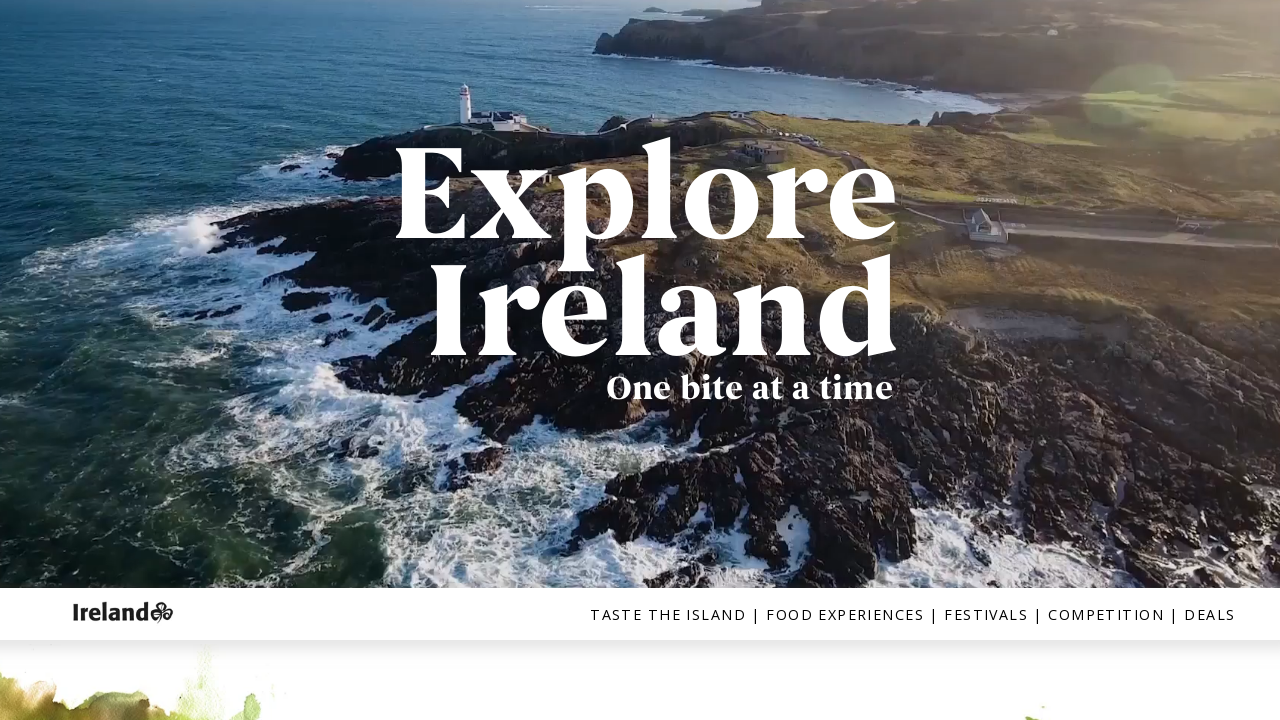

--- FILE ---
content_type: text/html; charset=utf-8
request_url: https://taste-the-island.travelzoo.com/
body_size: 6057
content:

<!doctype html>
<html lang="en" class="view html5-player">
<head>
    <meta http-equiv="X-UA-Compatible" content="IE=edge"/>

    <!-- BEGIN CUSTOM HEAD HTML -->
    <!-- END CUSTOM HEAD HTML -->


        <link rel="dns-prefetch" href="https://media.ceros.com"/>
        <link rel="dns-prefetch" href="https://assets.ceros.com"/>
        <link rel="dns-prefetch" href="//themes.googleusercontent.com"/>

        <script
            type="text/javascript"
            src="//ajax.googleapis.com/ajax/libs/jquery/3.5.1/jquery.min.js"
            integrity="sha384-ZvpUoO/+PpLXR1lu4jmpXWu80pZlYUAfxl5NsBMWOEPSjUn/6Z/hRTt8+pR6L4N2"
            crossorigin="anonymous"
        >
        </script>

    <script
        type="text/javascript"
        src="/webfont-1.6.3.js"
        integrity="sha384-kQVYcp73Z7mvY2x3q7xBfpTuS6aJIHGim/OtvzZUbwB1z0ewAfxXJkgf1187hS/j"
        crossorigin="anonymous"
    >
    </script>

        <link rel="dns-prefetch" href="//fonts.googleapis.com"/>

    <script type="text/javascript">
        window.cerosContext = {
        viewAssetsDomain    : location.protocol + 'https://assets.ceros.com/8.14.95/view.ceros.com/default/assets/player',
            publicAssetsBaseUrl: '/',
            faviconUrl: '',
            isEmbedded: top != window,
            isVanityDomain: location.hostname !== 'view.ceros.com',
            previewMode: false,
            logging: {
            emitDevWarnings : false,
                modes: {
                        'debug': false,
                        'info': false,
                        'warn': true,
                        'error': true
                }
            },
            usePageSlugsInNavigation: false,
            usePreviewBanner: false,
            useDocumentLoadingSpinner: true,
            analyticsApplicationKey: 'player',
            analyticsMaxDwellTime: 1800,
            analyticsUrl: 'https://api.ceros.com/a',
            apiVersion: 'v1',
            revalidateWithCore: false,

            ajaxCaching: true,
        mediaDomainMap: {"media.ceros.com":"ceros-media-s3-us-east-1","media.cdn.ceros.site":"ceros-media-s3-us-east-1","media-s3-us-west-1.ceros.com":"ceros-media-s3-us-west-1","media-s3-eu-west-1.ceros.com":"ceros-media-s3-eu-west-1","media-s3-us-east-1.ceros.com":"ceros-media-s3-us-east-1"},
            rollbarPlayerAccessKey: '5a0bfa1f72824a2eaef56e175f59ba24',
            deploymentName: 'prod',
            appVersion: 'release.8.14.95.d725b595a10fbb2e7edf6e09742e6bcc8a46e3e0',
            rollbarMaxItems: 5,
        isExported: false,
            isStudio: false,

            openGraphUrl: 'http://view.ceros.com/travelzoo/explore-ireland-3',
            accountSlug: 'travelzoo',
        gracePeriodExpired  : 1801612800 < Date.now() / 1000,
            appSlug: 'ireland',
            issueAliasSlug: 'explore-ireland-3',
            issue: {"id":"271551","project":"42385","wipExperienceVersion":"861474","publishedExperienceVersion":"922418","primaryIssueAlias":370196,"lastUnpublishedByMember":null,"vanityDomain":null,"slug":"experience-5d946cecb05f1","name":"Explore Ireland FINAL LIVE","status":"published","creationDate":"2019-10-02T09:25:00.000Z","lastModifiedDate":"2021-10-29T20:31:48.000Z","deletionDate":null,"firstPublishedDate":"2019-10-10T19:03:22.000Z","createdByMemberId":"10528","firstPageThumbnailUrl":"\/\/media-s3-us-east-1.ceros.com\/travelzoo\/studio-thumbnails\/page-5d946cec36011.jpg","importShared":false,"lastPublishedDate":"2019-11-20T10:58:41.000Z","lastModifiedByMemberId":"5650","lastPublishedByMemberId":"14589","passwordProtected":false,"auth0UserId":null,"isTemplate":false,"templateSubtitle":null,"templateThumbnailUrl":null,"htmlLanguage":"en","lastUnpublishedDate":null,"resourceId":"61bdf8da-pa1abd2051c73","isSsoProtected":false,"markupId":null,"origin":null,"partner":null,"isSparkExperience":false,"sparkExperienceId":null,"title":"Explore Ireland FINAL LIVE"},
            docVersion: {"id":"922418","experience":"271551","committedByMember":"14589","slug":"experience-version-5dd51c616b644","loadLowRes":true,"googleAnalyticsId":null,"committedJsonUrl":"http:\/\/media.ceros.com\/travelzoo\/doc-version-json\/v11\/experience-version-5dd51c616b644.js","themingBackgroundImageUri":null,"seoTitleKeywords":"","seoMetaKeywords":"","seoMetaDescription":"","canonicalUrlOverride":"","editorPagesManifest":[{"uri":"\/v1\/account\/travelzoo\/pages\/page-5dd51c616b65c","initiallyDisabled":false,"overrides":{"mobile":{"initiallyDisabled":false}},"thumbnail":"http:\/\/media-s3-us-east-1.ceros.com\/travelzoo\/page-thumbnails\/2019\/11\/20\/ece1679fa09a7cd6ebcae7e5cbf41434\/page-thumbnail.jpg?imageOpt=1&crop=870,435,x0,y0"}],"cdeExportUrl":null,"exportAppVersion":null,"creationDate":"2019-11-20T10:58:41.000Z","modificationDate":"2019-11-20T10:58:41.000Z","publishedDate":"2019-11-20T10:58:41.000Z","unsupportedBrowserRedirectUrl":"","ogTitle":"The best of food and drink in Ireland | Travelzoo","ogDescription":"Explore the culinary experiences Ireland has to offer this autumn, from its food festivals to fine-dining experiences","ogImageUrl":"https:\/\/media.ceros.com\/travelzoo\/images\/2019\/09\/06\/4a1e5897a6fc0ad0ddd48296a8cd46af\/tzoo-14267-0-892824-hookhead-3.jpg","twitterTitle":"","twitterDescription":"","twitterImageUrl":null,"twitterHandle":"","lazyLoading":true,"tarExportUrl":null,"pageNamesInTitle":false,"mainContentLinkText":null,"textMode":"line","zoomControlsEnabled":false,"requireUserConsentForAnalytics":0,"integrateWithCmp":0,"editableContentCount":0,"adminEditable":true,"textComponentType":"old_text","editorMode":"unset","lineHeightCompatibility":"no_baseline_offset","playerServerSideRendering":"no_player_server_side_rendering","seoMode":"disabled","editorPublishingDisabled":0,"improvedBlendingModeLayering":0,"excludeChromeFromBlurFix":0,"resourceId":"68d55026-p113982d23a9d","flexIssueAliasSlug":null,"layoutSettings":{"layoutPrimarySetting":"device-type","maxTabletWidthBreakpoint":1280,"maxMobileWidthBreakpoint":800,"deviceTypeMissingVariantFallback":"mobile"},"carousel":{"enabled":false,"autoTransition":false,"autoTransitionDelay":"5"},"theming":{"arrowsEnabled":true,"swipeEnabled":true,"menuEnabled":false,"backgroundColor":"#FFFFFF","menuFgColor":"#FFFFFF","menuBgColor":"#000000","backgroundImage":null}},
            fontManifest: {"Google|Inter|400|normal":{"familyName":"Inter","familyGuid":"Google|Inter","fontWeight":400,"fontStyle":"normal","unitsPerEm":2048,"ascent":1638,"variantGuid":"Google|Inter|400|normal","variantName":"Normal","cssFamilyName":"Inter","api":"Google"},"Google|Open Sans|300|italic":{"familyName":"Open Sans","familyGuid":"Google|Open Sans","fontWeight":300,"fontStyle":"italic","unitsPerEm":2048,"ascent":1638,"variantGuid":"Google|Open Sans|300|italic","variantName":"Light italic","cssFamilyName":"Open Sans","api":"Google"},"Google|Open Sans|300|normal":{"familyName":"Open Sans","familyGuid":"Google|Open Sans","fontWeight":300,"fontStyle":"normal","unitsPerEm":2048,"ascent":1638,"variantGuid":"Google|Open Sans|300|normal","variantName":"Light","cssFamilyName":"Open Sans","api":"Google"},"Google|Open Sans|400|normal":{"familyName":"Open Sans","familyGuid":"Google|Open Sans","fontWeight":400,"fontStyle":"normal","unitsPerEm":2048,"ascent":1638,"variantGuid":"Google|Open Sans|400|normal","variantName":"Normal","cssFamilyName":"Open Sans","api":"Google"},"Google|Open Sans|700|normal":{"familyName":"Open Sans","familyGuid":"Google|Open Sans","fontWeight":700,"fontStyle":"normal","unitsPerEm":2048,"ascent":1638,"variantGuid":"Google|Open Sans|700|normal","variantName":"Bold","cssFamilyName":"Open Sans","api":"Google"},"Uploaded|2ab9699a-ca48-11e9-985c-0e55d9bc9e68":{"familyName":"Begum","familyGuid":"Uploaded|2ab94459-ca48-11e9-985c-0e55d9bc9e68","fontWeight":400,"fontStyle":"normal","unitsPerEm":1000,"ascent":750,"variantGuid":"Uploaded|2ab9699a-ca48-11e9-985c-0e55d9bc9e68","variantName":"Bold","cssFamilyName":"Begum-Bold-u3RIZfwR","cssFileURL":"https:\/\/media.ceros.com\/walstead\/fonts\/2019\/08\/29\/cdfe724b-e6cc-41e8-b59e-225114386cad\/begum-bold.css","api":"Uploaded","woffFileURL":"https:\/\/media.ceros.com\/walstead\/fonts\/2019\/08\/29\/999acf06-a1e5-42c0-b470-d14a3f824cfb\/begum-bold.woff"}},
        whiteLabeling   : true,
        isTrialAccount      : false,
        allowCommerceIntegration  : false,
        allowEmbeddedPlayerSdk    : true,
        allowAdaptiveLayouts: true,
            commerceSettings: {
            panelWidth      : null,
            panelHeight     : null,
                productUrl: '',
                shoppingCartUrl: '',
            },
                themeObj: {
                arrowsEnabled    : true,
                swipeEnabled     : true,
                menuEnabled      : false,
                    menuFgColor: '#FFFFFF',
                    menuBgColor: '#000000',
                    menuHoverOpacity: 0.6,
                    backgroundColor: '#FFFFFF',
                backgroundImage  :
                        null

                },
            googleFontUrl: '',
            featureFlags: {"Password Protected Experiences":false,"Getty Image Integration":false,"Getty Video Integration":false,"Accessibility":false,"(BETA) Protected Preview":false,"Cookie Compliance":true,"Position Interactions":true,"Editor":true,"New Text Tool":true,"Studio API":false,"SSO Protected Experiences":false,"Studio Redesign":true,"(New Text Tool) List And Bullets":false,"(New Text Tool) Subscript And Superscript":false,"(New Text Tool) Html Element":true,"(New Text Tool) Object States":false,"(New Text Tool) Spellcheck":false,"Editor for Creators":false,"Remove window.eval":true,"Editor Image Crop And Resize":true,"Editor Debug Mode":false,"Improved Team Management":true,"(New Text Tool) Columns":true,"Open in MarkUp":true,"Create Account from Login":true,"Individual Accounts":true,"New Text Tool Experience Converter (requires New Text Tool)":true,"Studio Lite":true,"Intercom Support Chat":true,"Editor Sign Up":true,"Beamer":true,"Showcase Experience":false,"Component Library":true,"SDR Editor Invite":false,"Force Protected Experiences":false,"Request Feedback":false,"PLG Account Creation":false,"Home Screen":true,"Seismic Integration":false,"New Selection Behavior":true,"AI Features":true,"Experience Sharing":true,"Show Import Design Files":true,"Player Server Side Rendering":false,"Floating Toolbar":true,"Getty Library Integration":false,"Use Embed Modal":true,"Onboarding":true,"Use Modern IpadOS Scrolling":true,"Allow importing PDF design files":true,"Hubspot Styling":false,"Asset Library - Ceros Assets":true,"Spark Experiences in Admin":true,"Export PDF":true,"New Selection Behavior - Mouse Up":false,"New Text Data Model Change":false,"Convert Experiences to Spark":false,"Folders":true,"New Variant Layouts":false,"Use JWTs":false,"Flex in Admin UI v2":true,"Organization Assets":false,"Stabilize Stroke in Object States":false,"Full Width Browser Scaling Fix":false,"Rest API: Embed Codes":true,"Pinned Hover Area Interaction Fix":false,"Disable Flex User Access Toggle":true,"Rest API: Media Metadata":true,"Chartblocks":false,"Flex AI Feature":false,"Rest API: Upload Policy":false,"Admin In Isolation":false,"Flex Ad in Admin":false,"Vanity Domains Polish":true,"Rest API: Video Transcoding":false,"Rest API: Background removal":true,"Rest API: Getty":true,"Appcues":true,"Rest API: Organizations":true,"Studio to Flex Copy":false,"Flex AI Experience Rebrand":false,"Flex AI Text to Video":false,"Rest API: Asset Library":true,"Rest API: Update Template":false,"Experience Report":true,"Rest API: Template Types":true,"Rest API: Vanity Domain":false,"Rest API: Organization Domains":true,"Vanity Domain Default Experience Fallback":true,"Rest API: Feature Flags":false,"API Tokens":false,"Flex Only Account":false,"Rest API: Global Templates":false,"Flex PLG Account":false,"Experience Tags and Categories":false,"Rest API: Share Modal":false,"Flex AI Billing":false},
            analyticsTrackers: {
                cerosPlayerTracker: {enabled: true },
                googleAnalyticsTracker: {"enabled":true,"trackingID":"G-3WZ8FQJZ7X","trackPageViewsForStandaloneExperiences":true,"eventCategory":"ceros-event","trackClicks":true,"clickEventAction":"ceros-click","trackHovers":true,"hoverEventAction":"ceros-hover"},
                googleTagManagerTracker: {"enabled":false},
                marketoTracker: {enabled: false, accountId: '' },
                eloquaTracker: {enabled: false, siteId: '', cookieDomain: ''},
                universalAnalyticsTracker: {enabled: false }
            },

        
            useOptimizedJs: true,
        };
    </script>

    <!--
      DISPLAY SETTINGS
    -->
        <meta name="viewport"
                  content="width=device-width, initial-scale=1.0, minimum-scale=1.0, maximum-scale=1.0, user-scalable=no"/>
    <meta name="apple-mobile-web-app-capable" content="yes">

    <meta name="monitor-signature" content="monitor:player:html5"/>

    <title>Explore Ireland FINAL LIVE</title>

        <link rel="alternate" type="application/json+oembed"
              href="https://view.ceros.com/oembed?url=https%3A%2F%2Fview.ceros.com%2Ftravelzoo%2Fexplore-ireland-3"
              title="Explore Ireland FINAL LIVE"/>



            <meta name="robots" content="noindex, nofollow"/>

    <meta property="og:title" content="The best of food and drink in Ireland | Travelzoo"/>
        <meta property="og:image" content="https://media.ceros.com/travelzoo/images/2019/09/06/4a1e5897a6fc0ad0ddd48296a8cd46af/tzoo-14267-0-892824-hookhead-3.jpg"/>
    <meta property="og:description" content="Explore the culinary experiences Ireland has to offer this autumn, from its food festivals to fine-dining experiences"/>
    <meta property="og:url" content="http://view.ceros.com/travelzoo/explore-ireland-3"/>
    <meta property="og:type" content="website"/>

    <meta name="twitter:card" content="summary">
    <meta name="twitter:title" content="Explore Ireland FINAL LIVE">
    <meta name="twitter:description" content="">
        <meta name="twitter:image" content="http://media-s3-us-east-1.ceros.com/travelzoo/page-thumbnails/2019/11/20/ece1679fa09a7cd6ebcae7e5cbf41434/page-thumbnail.jpg?imageOpt=1&crop=870,435,x0,y0">

    <script language="Javascript" id="docversion-request-script">
        window.docVersionRequest = window.jQuery.ajax({
            url           : "//media.ceros.com/travelzoo/doc-version-json/v11/experience-version-5dd51c616b644.js",
            dataType      : 'jsonp',
            jsonp         : false, 
            cache         : true,  
            jsonpCallback : "loadDocVersion_v1_account_travelzoo_document_versions_experience_version_5dd51c616b644",
            success       : window.jQuery.noop 
        });
    </script>

    <!--
      FONTS
    -->


    
    
        <!-- BEGIN GOOGLE ANALYTICS INTEGRATION HTML -->
        <script async src="https://www.googletagmanager.com/gtag/js"></script>
        <script>
                if (top === window) {
                    window.dataLayer = window.dataLayer || [];
                    function gtag(){dataLayer.push(arguments);}
                    gtag('js', new Date());
                    gtag('config', 'G-3WZ8FQJZ7X', {
                        send_page_view: false
                    });
                }
        </script>
        <!-- END GOOGLE ANALYTICS INTEGRATION HTML -->
    


    <!-- BEGIN FAVICON -->
        <link rel="icon" href="favicon-empty.ico"/>
    <!-- END FAVICON -->

    <script type="text/javascript">
        window.cerosPlayerLoadStart = new Date();
    </script>

    <!--
        Although the player itself no longer uses requirejs, users can still use requirejs with
        the SDK. Therefore, we need to continue including it here... for now...
    -->
    <script
        type="text/javascript"
        src="https://assets.ceros.com/8.14.95/view.ceros.com/default/assets/player/shared/libs/require/require-min.js"
        integrity="sha384-rH/J/VIetVJaWayhJ86b8lksGVJhUElxg9z9Y9OolMJqV4T70NX7Sp4smPbMzv0R"
        crossorigin="anonymous"
    >
    </script>

    <script
        type="text/javascript"
        async
        charset="UTF-8"
        src="https://assets.ceros.com/8.14.95/view.ceros.com/default/assets/player/applications/html5-player/bootstrap-optimized.js"
        integrity="sha384-oPHicLPhHXjrHvzz2wNR78nf/OZMnGCWzA1nbUAF7cU0rLvFsc/zkZz7TIgJXKBH"
        crossorigin="anonymous"
    >
    </script>

    <link
        rel="stylesheet"
        type="text/css"
        href="https://assets.ceros.com/8.14.95/view.ceros.com/default/assets/player/applications/html5-player/css/html5-player.css"
        integrity="sha384-b59OW2kU8UpiEuzubXXf2pMipI7TF+9qTd4MtzvnqZq1Fm8CZ7pVd/Uu5FB7QT0q"
        crossorigin="anonymous"
    />

    <style>
        body {
            background-color: #FFFFFF;
        }

        body:-ms-fullscreen::-ms-backdrop {
            background-color: #FFFFFF;
        }
    </style>

</head>
<body>




    <noscript>
        
    </noscript>


<div id="main"></div>
<div id="backgroundContainer"></div>


    <!-- BEGIN CUSTOM HTML -->
    <script async src="https://dnsl4xr6unrmf.cloudfront.net/js/campaign.js"></script>
<script id="youtube-plugin" src="https://creative-services.ceros.com/customer-success/youtube-pause/v2/main.js"></script>

<script src='https://www.googletagservices.com/tag/js/gpt.js'></script>
<script>
googletag.pubads().definePassback('/21849040636/TastetheIslandFullPage/home1280/', [[1280,1550]])

  .setTargeting('vertical', ['All'])

  .setTargeting('origin', [])

  .setTargeting('destination', [])

  .display();

</script>

    <!-- END CUSTOM HTML -->



    <div id="page-transition-aria-live" class="sr-only" aria-live="assertive"></div>
</body>
</html>


--- FILE ---
content_type: text/html; charset=utf-8
request_url: https://www.google.com/recaptcha/api2/aframe
body_size: 249
content:
<!DOCTYPE HTML><html><head><meta http-equiv="content-type" content="text/html; charset=UTF-8"></head><body><script nonce="vetQuPKeYO-OLn5vZgaWiA">/** Anti-fraud and anti-abuse applications only. See google.com/recaptcha */ try{var clients={'sodar':'https://pagead2.googlesyndication.com/pagead/sodar?'};window.addEventListener("message",function(a){try{if(a.source===window.parent){var b=JSON.parse(a.data);var c=clients[b['id']];if(c){var d=document.createElement('img');d.src=c+b['params']+'&rc='+(localStorage.getItem("rc::a")?sessionStorage.getItem("rc::b"):"");window.document.body.appendChild(d);sessionStorage.setItem("rc::e",parseInt(sessionStorage.getItem("rc::e")||0)+1);localStorage.setItem("rc::h",'1768840539615');}}}catch(b){}});window.parent.postMessage("_grecaptcha_ready", "*");}catch(b){}</script></body></html>

--- FILE ---
content_type: text/css
request_url: https://media.ceros.com/walstead/fonts/2019/08/29/cdfe724b-e6cc-41e8-b59e-225114386cad/begum-bold.css
body_size: -367
content:
@font-face {
font-family: 'Begum-Bold-u3RIZfwR';
font-style: normal; 
font-weight: 400; 
unicode-range: U+000D-FB02;
src: url('https://media-s3-us-east-1.ceros.com/walstead/fonts/2019/08/29/999acf06-a1e5-42c0-b470-d14a3f824cfb/begum-bold.woff') format('woff');
}


--- FILE ---
content_type: application/javascript
request_url: https://media.ceros.com/travelzoo/doc-version-json/v11/experience-version-5dd51c616b644.js
body_size: 100595
content:
loadDocVersion_v1_account_travelzoo_document_versions_experience_version_5dd51c616b644({"pages":{"page-5dd51c616b65c":{"autoSnap":false,"width":1280,"height":720,"orientation":"landscape","layerHierarchies":{"desktop":[{"id":"5d6fc3dcdf7fa","items":[{"id":"5dd5183d11f06"},{"id":"5dd5183d11f07"},{"id":"5dd5183d11f08"}]},{"id":"5d6fbecedf7ef","items":[{"id":"5d6fbeaedf7ee"},{"id":"5d6fbfb1df7f0"},{"id":"5db865cc745b1"},{"id":"5d6fbfb1df7f1"},{"id":"5d6fbe66df7ed"}]},{"id":"5d65181b31dbc","items":[{"id":"5d67bf35659de"},{"id":"5d67e5bf65a77"},{"id":"5d67e57965a76"},{"id":"5d67e53565a75"},{"id":"5d67e50e65a74"},{"id":"5d67e37f65a6d"},{"id":"5d65182d31dbd"},{"id":"5d67e4fa65a73"},{"id":"5d67e4e265a72"},{"id":"5d67e4a865a71"},{"id":"5d67e47265a70"},{"id":"5d67e3b165a6e"},{"id":"5d65168131db5"},{"id":"5d651c1831dce","items":[{"id":"5d6544b7cf82d"},{"id":"5d651bfb31dcb"},{"id":"5d651bfb31dcc"},{"id":"5d651bd731dc9"},{"id":"5d651bd731dca"},{"id":"5d664ebf28503"},{"id":"5d651b9931dc6"}]}]},{"id":"5d655687b8010","items":[{"id":"5d6f91328fbb6"},{"id":"5d67dd3365a5a","items":[{"id":"5d67dd3365a5b"},{"id":"5d67dd3365a5c"},{"id":"5d67dd3365a5d"},{"id":"5d67dd3365a5e"},{"id":"5d67dd3365a5f"},{"id":"5d67dd3365a60"},{"id":"5d70f9fdae3dc"},{"id":"5d6e1b611ea3e"},{"id":"5d67dd3365a62"},{"id":"5d67dd3365a63"}]},{"id":"5d67dd2765a50","items":[{"id":"5d67dd2765a51"},{"id":"5d67dd2765a52"},{"id":"5d67dd2765a53"},{"id":"5d67dd2765a54"},{"id":"5d67dd2765a55"},{"id":"5d67dd2765a56"},{"id":"5d6e1b0a1ea3d"},{"id":"5d67dd2765a57"},{"id":"5d67dd2765a58"},{"id":"5d67dd2765a59"}]},{"id":"5d67dd1965a46","items":[{"id":"5d67dd1965a47"},{"id":"5d67dd1965a48"},{"id":"5d67dd1965a49"},{"id":"5d67dd1965a4a"},{"id":"5d67dd1965a4b"},{"id":"5d67dd1965a4c"},{"id":"5d6e18a01ea3c"},{"id":"5d67dd1965a4e"},{"id":"5d67dd1965a4f"}]},{"id":"5d67d121659f7","items":[{"id":"5d67d121659f8"},{"id":"5d67d121659f9"},{"id":"5d67d121659fa"},{"id":"5d67d121659fb"},{"id":"5d67d121659fc"},{"id":"5d67d121659fd"},{"id":"5d6e14e11ea3b"},{"id":"5d67d121659ff"},{"id":"5d67d12165a00"}]},{"id":"5d67d0e8659ed","items":[{"id":"5d67d0e8659ee"},{"id":"5d67d0e8659ef"},{"id":"5d67d0e8659f0"},{"id":"5d67d0e8659f1"},{"id":"5d67d0e8659f2"},{"id":"5d67d0e8659f3"},{"id":"5d6e140a1ea3a"},{"id":"5d67d0e8659f4"},{"id":"5d67d0e8659f5"},{"id":"5d67d0e8659f6"}]},{"id":"5d666684de260","items":[{"id":"5d666684de261"},{"id":"5d666684de265"},{"id":"5d67cf70659e6"},{"id":"5d67cf70659e7"},{"id":"5d67cf70659e8"},{"id":"5d67cee3659e3"},{"id":"5d6e12db1ea36"},{"id":"5d67cf9e659e9"},{"id":"5d67cee3659e4"},{"id":"5d67cee3659e5"}]},{"id":"5d67dd9765a65"},{"id":"5d67dd6265a64"},{"id":"5d67dcdd65a45"},{"id":"5d67dca465a44"},{"id":"5d67dc7d65a43"},{"id":"5d6671a8de275"},{"id":"5d655687b8014"},{"id":"5d67d70865a39","items":[{"id":"5d67d70865a3a"},{"id":"5d67d70865a3b"},{"id":"5d67d70865a3c"},{"id":"5d67d70865a3d"},{"id":"5d67d70865a3e"}]},{"id":"5d67d6c565a32","items":[{"id":"5d67d6c565a33"},{"id":"5d67d6c565a34"},{"id":"5d67d6c565a35"},{"id":"5d67d6c565a36"},{"id":"5d67d6c565a37"}]},{"id":"5d67d64265a2b","items":[{"id":"5d67d64265a2c"},{"id":"5d67d64265a2d"},{"id":"5d67d64265a2e"},{"id":"5d67d64265a2f"},{"id":"5d67d64265a30"}]},{"id":"5d67d61665a24","items":[{"id":"5d67d61665a25"},{"id":"5d67d61665a26"},{"id":"5d67d61665a27"},{"id":"5d67d61665a28"},{"id":"5d67d61665a29"}]},{"id":"5d67d5f265a16","items":[{"id":"5d67d5f265a17"},{"id":"5d67d5f265a18"},{"id":"5d67d5f265a19"},{"id":"5d67d5f265a1a"},{"id":"5d67d5f265a1b"}]},{"id":"5d6793f5659c0","items":[{"id":"5d67c4b9659df"},{"id":"5d67d5bf65a15"},{"id":"5d67c4d4659e1"},{"id":"5d667157de274"},{"id":"5d6794cc659c3"}]},{"id":"5d6d334ebb9fa"},{"id":"5d6d32f3bb9f9"},{"id":"5d6d32a1bb9f8"},{"id":"5d6d320cbb9f7"},{"id":"5d6d31a3bb9f6"},{"id":"5d6d30e9bb9f5"},{"id":"5d666964de26a"},{"id":"5d65570ab8018"},{"id":"5d6558e4b8031"},{"id":"5d666918de268"},{"id":"5d66696ede26b"},{"id":"5d67d027659ec"},{"id":"5d6662c7de25e"},{"id":"5d665ecade25c"},{"id":"5d67ec0b65a7b"},{"id":"5d66699ede26c"},{"id":"5d6f92078fbb8"},{"id":"5d666922de269"},{"id":"5d66b0db0ef1f"},{"id":"5d6667f9de267"}]},{"id":"5d654a35cf830","items":[{"id":"5d665a68de250","items":[{"id":"5d665a68de251"},{"id":"5d665ad5de257"},{"id":"5d665a68de253"},{"id":"5d67b691659dc"},{"id":"5d66a3d10ef0f"},{"id":"5d66a3260ef0e"},{"id":"5d665a68de255"},{"id":"5d67b691659db"},{"id":"5d66a2bc0ef0d"},{"id":"5d665a68de256"}]},{"id":"5d6656a7de244","items":[{"id":"5d6656a7de245"},{"id":"5d67b54b659d7"},{"id":"5d67b602659d9"},{"id":"5d6656a7de247"},{"id":"5d66584ade24b"},{"id":"5d6656a7de249"},{"id":"5d66a1da0ef09"},{"id":"5d6656a7de24a"}]},{"id":"5d66503d28507","items":[{"id":"5d6651f22850c"},{"id":"5d65519ab8001"},{"id":"5d655117b8000"},{"id":"5d6550a9b7ffe"},{"id":"5d67b62f659da"},{"id":"5d67b43f659d4"},{"id":"5d66745dde279"},{"id":"5d66506e28508"}]},{"id":"5d66599ede24c"},{"id":"5d66559cde240"},{"id":"5d6652e62850e"},{"id":"5d6659c6de24d","items":[{"id":"5d67d3a765a03"},{"id":"5d6659c6de24e"},{"id":"5d6659c6de24f"},{"id":"5d6792e2659bf"},{"id":"5d67d43c65a07"}]},{"id":"5d665601de241","items":[{"id":"5d67d39c65a02"},{"id":"5d665601de242"},{"id":"5d665601de243"},{"id":"5d679292659be"},{"id":"5d67d42e65a06"}]},{"id":"5d6653c3de23c","items":[{"id":"5d6653272850f"},{"id":"5d679c9ca4f60"},{"id":"5d665392de23b"},{"id":"5d6791fe659bd"},{"id":"5d67d41865a04"}]},{"id":"5d654c29b7ffb"},{"id":"5d654a27cf82f"},{"id":"5d6555b2b800d","items":[{"id":"5d6554dcb800a"},{"id":"5d665e20de25b"},{"id":"5d655534b800c"},{"id":"5d66afb60ef1b"},{"id":"5d65552fb800b"}]}]},{"id":"5d65460631de8","items":[{"id":"5d720bff1ec03"},{"id":"5d664298284f3"},{"id":"5d67ac59659ce"},{"id":"5d6f8d678fbb1"},{"id":"5d6546d231ded"},{"id":"5d65469731deb"},{"id":"5d65484831df1"},{"id":"5d6548d4b7ff9"},{"id":"5d65482a31df0"},{"id":"5d65478d31def"},{"id":"5d679b39a4f5d"}]},{"id":"5d6545fd31de7","items":[{"id":"5d65427831de3"},{"id":"5d6543cd31de5"},{"id":"5d65411b31de1"},{"id":"5d652ce531dd6"},{"id":"5d652bcf31dd5"},{"id":"5d67ba5e659dd"},{"id":"5d65353531dda"},{"id":"5d65174f31dbb"},{"id":"5d679bada4f5e"}]},{"id":"5d650fda9f869"}],"mobile":[{"id":"5dd519d111f09"},{"id":"5dd5183d11f07"},{"id":"5dd519d111f0a"},{"id":"5db865cc745b1"},{"id":"5d65181b31dbc","items":[{"id":"5d6d032bbb9ca","items":[{"id":"5d6d0693bb9d6"},{"id":"5d6fcec4a3550"},{"id":"5d6e3f9f4fdb7"},{"id":"5d6d2d1dbb9ee"},{"id":"5d6d2cf2bb9ec"},{"id":"5d6d2cdbbb9eb"},{"id":"5d6e45cbcbcd8"},{"id":"5d6e45cbcbcd9"},{"id":"5d6e45cbcbcda"},{"id":"5d6e45cbcbcdb"},{"id":"5d6cf77dbb9c8"},{"id":"5d6cf75bbb9c5"},{"id":"5d6cf75bbb9c6"},{"id":"5d6cf722bb9c4"},{"id":"5d6cf6a3bb9c1"},{"id":"5d65182d31dbd"},{"id":"5d6cf7afbb9c9"}]},{"id":"5d6d04b6bb9d4"},{"id":"5d67bf35659de"},{"id":"5d6d0410bb9d1"},{"id":"5d6d040abb9d0"},{"id":"5d6d038cbb9cd"},{"id":"5d65168131db5"},{"id":"5d651c1831dce","items":[{"id":"5d6544b7cf82d"},{"id":"5d651bfb31dcb"},{"id":"5d651bfb31dcc"},{"id":"5d651bd731dc9"},{"id":"5d651bd731dca"},{"id":"5d664ebf28503"},{"id":"5d651b9931dc6"}]}]},{"id":"5d6545fd31de7","items":[{"id":"5d720ca71ec05"},{"id":"5d652ce531dd6"},{"id":"5d652bcf31dd5"},{"id":"5d65353531dda"}]},{"id":"5d65460631de8","items":[{"id":"5d720bff1ec03"},{"id":"5d67ac59659ce"},{"id":"5d6546d231ded"},{"id":"5d65469731deb"},{"id":"5d65466231dea"},{"id":"5d65484831df1"},{"id":"5d6548d4b7ff9"},{"id":"5d65482a31df0"},{"id":"5d65478d31def"},{"id":"5d679b39a4f5d"}]},{"id":"5d654a35cf830","items":[{"id":"5d665a68de250","items":[{"id":"5d665a68de251"},{"id":"5d6d1f81bb9e4"},{"id":"5d6d1f81bb9e5"},{"id":"5d6d1eefbb9e3"},{"id":"5d665a68de253"},{"id":"5d67b691659dc"},{"id":"5d665a68de255"},{"id":"5d66a2bc0ef0d"}]},{"id":"5d6656a7de244","items":[{"id":"5d6656a7de245"},{"id":"5d6d1b4cbb9de"},{"id":"5d6d1b4cbb9df"},{"id":"5d67b54b659d7"},{"id":"5d6656a7de247"},{"id":"5d66584ade24b"},{"id":"5d6656a7de249"},{"id":"5d6d1d63bb9e1"},{"id":"5d66a1da0ef09"}]},{"id":"5d66503d28507","items":[{"id":"5d6d10e1bb9da"},{"id":"5d6651f22850c"},{"id":"5d65519ab8001"},{"id":"5d655117b8000"},{"id":"5d6550a9b7ffe"},{"id":"5d6d10f4bb9db"},{"id":"5d67b62f659da"},{"id":"5d67b43f659d4"},{"id":"5d66745dde279"}]},{"id":"5d66599ede24c"},{"id":"5d66559cde240"},{"id":"5d6652e62850e"},{"id":"5d6659c6de24d","items":[{"id":"5d67d3a765a03"},{"id":"5d6659c6de24e"},{"id":"5d6659c6de24f"},{"id":"5d6792e2659bf"},{"id":"5d67d43c65a07"}]},{"id":"5d665601de241","items":[{"id":"5d67d39c65a02"},{"id":"5d665601de242"},{"id":"5d665601de243"},{"id":"5d679292659be"},{"id":"5d67d42e65a06"}]},{"id":"5d6653c3de23c","items":[{"id":"5d6653272850f"},{"id":"5d679c9ca4f60"},{"id":"5d665392de23b"},{"id":"5d6791fe659bd"},{"id":"5d67d41865a04"}]},{"id":"5d654c29b7ffb"},{"id":"5d654a27cf82f"},{"id":"5d6555b2b800d","items":[{"id":"5d6554dcb800a"},{"id":"5d665e20de25b"},{"id":"5d66afb60ef1b"},{"id":"5d65552fb800b"}]}]},{"id":"5d655687b8010","items":[{"id":"5d6f93378fbbe"},{"id":"5d6e3aac4fda2","items":[{"id":"5d6e3aac4fda3"},{"id":"5d6e3aac4fda4"},{"id":"5d70ff76ae3de"},{"id":"5d6e3afc4fdaf"},{"id":"5d6e3aac4fda8"},{"id":"5d6e3aac4fda9"},{"id":"5d6e3aac4fdaa"},{"id":"5d6e3aac4fdab"},{"id":"5d6e3aac4fdac"},{"id":"5d6e3aac4fdad"},{"id":"5d6e3aac4fdae"}]},{"id":"5d6e39d14fd95","items":[{"id":"5d6e39d14fd96"},{"id":"5d6e39d14fd97"},{"id":"5d6e3a454fda1"},{"id":"5d6e39d14fd9a"},{"id":"5d6e39d14fd9b"},{"id":"5d6e39d14fd9c"},{"id":"5d6e39d14fd9d"},{"id":"5d6e39d14fd9e"},{"id":"5d6e39d14fd9f"},{"id":"5d6e39d14fda0"}]},{"id":"5d6e39054fd88","items":[{"id":"5d6e39054fd89"},{"id":"5d6e39054fd8a"},{"id":"5d6e39964fd94"},{"id":"5d6e39054fd8d"},{"id":"5d6e39054fd8e"},{"id":"5d6e39054fd8f"},{"id":"5d6e39054fd90"},{"id":"5d6e39054fd91"},{"id":"5d6e39054fd92"},{"id":"5d6e39054fd93"}]},{"id":"5d6e38a94fd7c","items":[{"id":"5d6e38a94fd7d"},{"id":"5d6e38a94fd7e"},{"id":"5d6e3d2d4fdb5"},{"id":"5d6e38a94fd81"},{"id":"5d6e38a94fd82"},{"id":"5d6e38a94fd83"},{"id":"5d6e38a94fd84"},{"id":"5d6e38a94fd85"},{"id":"5d6e38a94fd86"},{"id":"5d6e38a94fd87"}]},{"id":"5d6e36c64fd6f","items":[{"id":"5d6e36c64fd70"},{"id":"5d6e36c64fd71"},{"id":"5d6e37224fd7b"},{"id":"5d6e36c64fd74"},{"id":"5d6e36c64fd75"},{"id":"5d6e36c64fd76"},{"id":"5d6e36c64fd77"},{"id":"5d6e36c64fd78"},{"id":"5d6e36c64fd79"},{"id":"5d6e36c64fd7a"}]},{"id":"5d666684de260","items":[{"id":"5d6e2ca0141df"},{"id":"5d6e2ca0141e0"},{"id":"5d6e34214fd6e"},{"id":"5d6e2ca0141e1"},{"id":"5d6e31f44fd6d"},{"id":"5d6e2ca0141e2"},{"id":"5d6e2ca0141e3"},{"id":"5d6e2ca0141e4"},{"id":"5d6e2ca0141e5"},{"id":"5d6e2ca0141e6"},{"id":"5d6e2ca0141e7"}]},{"id":"5d6e3c844fdb4"},{"id":"5d6e3c684fdb3"},{"id":"5d6e3c334fdb2"},{"id":"5d6e3c204fdb1"},{"id":"5d6e3c0f4fdb0"},{"id":"5d6671a8de275"},{"id":"5d655687b8014"},{"id":"5d67d70865a39","items":[{"id":"5d67d70865a3a"},{"id":"5d67d70865a3b"},{"id":"5d67d70865a3c"},{"id":"5d67d70865a3d"},{"id":"5d6d2a68bb9e9"},{"id":"5d6e2727141de"}]},{"id":"5d67d6c565a32","items":[{"id":"5d67d6c565a33"},{"id":"5d67d6c565a34"},{"id":"5d67d6c565a35"},{"id":"5d67d6c565a36"},{"id":"5d6d29b9bb9e6"},{"id":"5d6e26df141dd"}]},{"id":"5d67d64265a2b","items":[{"id":"5d67d64265a2c"},{"id":"5d67d64265a2d"},{"id":"5d67d64265a2e"},{"id":"5d67d64265a2f"},{"id":"5d67d64265a30"},{"id":"5d6e25b4141dc"}]},{"id":"5d67d61665a24","items":[{"id":"5d67d61665a25"},{"id":"5d67d61665a26"},{"id":"5d67d61665a27"},{"id":"5d67d61665a28"},{"id":"5d67d61665a29"},{"id":"5d6e1e4d1ea42"}]},{"id":"5d67d5f265a16","items":[{"id":"5d67d5f265a17"},{"id":"5d67d5f265a18"},{"id":"5d67d5f265a19"},{"id":"5d67d5f265a1a"},{"id":"5d67d5f265a1b"},{"id":"5d6e1de71ea41"}]},{"id":"5d6793f5659c0","items":[{"id":"5d67c4b9659df"},{"id":"5d67d5bf65a15"},{"id":"5d67c4d4659e1"},{"id":"5d667157de274"},{"id":"5d6794cc659c3"},{"id":"5d6e1c521ea40"}]},{"id":"5d67d027659ec"},{"id":"5d665ecade25c"},{"id":"5d67e17d65a6a"},{"id":"5d67ec0b65a7b"},{"id":"5d66699ede26c"},{"id":"5d6f92ff8fbbc"},{"id":"5d666922de269"},{"id":"5d66b0db0ef1f"},{"id":"5d6667f9de267"}]},{"id":"5d6fc8d2df809","items":[{"id":"5d70d2a9e6a1c","items":[{"id":"5d6fc8d2df80a"},{"id":"5d6e4643cbcdc"},{"id":"5d6fc8d2df80b","items":[{"id":"5d6fc29adf7f4"},{"id":"5d6fc8d2df80c"}]},{"id":"5d6fc8d2df80d"},{"id":"5d6fc8d2df80e"}]},{"id":"5d6fbfb1df7f0"},{"id":"5d6fbfb1df7f1"},{"id":"5d6fbeaedf7ee"},{"id":"5d6fc8d2df80f"}]},{"id":"5d6fca79df811","items":[{"id":"5d679bada4f5e"}]},{"id":"5d650fda9f869"}]},"layerDictionary":{"5d650fda9f869":{"type":"canvas-background-component","id":"5d650fda9f869","x":0,"y":0,"overrides":{"mobile":{}},"visible":true,"locked":false,"background":{"color":"#FFFFFF"},"backgroundHasBeenSet":false,"animations":[],"interactions":[]},"5d65168131db5":{"type":"shape-component","shape":"square","title":"Square Shape","x":-34,"y":661,"width":1488,"height":59,"border":{"radius":0},"background":{"color":"#FFFFFF"},"id":"5d65168131db5","fixedPosition":false,"preserveAspectRatio":false,"opacity":1,"rotation":0,"visible":true,"locked":false,"backgroundHasBeenSet":true,"animations":[],"exitAnimations":[],"interactions":[],"shadow":{"color":"rgba(203, 203, 203, 0.5)","x":2,"y":10,"blur":15},"animationsRepeatAll":false,"animationsReplayOnScroll":false,"sdkTags":[],"sdkPayload":"","showHoverCursor":false,"overrides":{"mobile":{"x":-34,"y":724,"width":590,"height":64,"visible":true}},"pathData":null,"renderedY":0},"5d65174f31dbb":{"title":"aerial_view_of_city_center_of_dublin_with_river_liffey_during_sunset.mp4","progress":null,"type":"video-widget","x":0,"y":0,"width":1440,"height":810,"gettyVideoId":"985822108","dragDropId":"5d65174931dba","id":"5d65174f31dbb","fixedPosition":false,"preserveAspectRatio":false,"opacity":1,"rotation":0,"visible":true,"locked":false,"background":{},"backgroundHasBeenSet":false,"border":{},"animations":[],"exitAnimations":[],"interactions":[],"shadow":{},"animationsRepeatAll":false,"animationsReplayOnScroll":false,"sdkTags":[],"sdkPayload":"","showHoverCursor":false,"overrides":{"mobile":{}},"videoAutoPlay":true,"noAutoplayFallbackOption":"tap-to-play","mutedAutoplayFallbackOption":"play-muted-video","videoLoop":true,"videoHideControls":true,"video":"\/v1\/account\/travelzoo\/videos\/aerial-view-of-city-center-of-dublin-with-river-liffey-during-sunset-h264-2040-mp4-6","poster":"\/v1\/account\/travelzoo\/images\/2019-08-27-af2a2abaac5187e919b29cc5ccddc03c","createDate":1570008300284},"5d65181b31dbc":{"type":"folder","id":"5d65181b31dbc","title":"navigation","visible":true,"locked":false,"sdkTags":[],"sdkPayload":"","overrides":{"mobile":{"visible":true,"locked":false}}},"5d65182d31dbd":{"type":"text-component","x":664,"y":685,"width":1440,"height":195,"synced":false,"id":"5d65182d31dbd","title":"Taste the Island | Food experiences | Fe","fixedPosition":false,"preserveAspectRatio":false,"opacity":1,"rotation":0,"visible":true,"locked":false,"background":{},"backgroundHasBeenSet":false,"border":{},"animations":[],"exitAnimations":[],"interactions":[],"shadow":{},"animationsRepeatAll":false,"animationsReplayOnScroll":false,"sdkTags":[],"sdkPayload":"","showHoverCursor":false,"overrides":{"mobile":{"paddingTop":0,"paddingLeft":0,"paddingRight":0,"paddingBottom":0,"glyphMetrics":"[0,0,14.97,,31.78,,47.25,,62.23,,77.87,,86.51,,101.48,,121.14,,136.78,,145.42,,153.86,,169.34,,184.06,,200.86,,220.57,,239.92,,0,60,14.45,,35.19,,55.93,,75.27,,83.91,,99.55,,114.86,,131.3,,146.94,,163.61,,172.05,,187.69,,207.4,,224.71,,240.35,,255.83,,0,120,14.45,,30.09,,45.57,,60.54,,68.99,,85.24,,102.04,,116.76,,132.24,,0,180,17.31,,38.05,,61.15,,77.59,,93.23,,108.21,,116.66,,131.63,,140.08,,160.82,,180.53,,0,240,19.35,,34.99,,51.79,,66.51,,81.98,]","x":40,"y":806,"width":286,"height":410,"defaultSpan":{"fontColor":"#000000","fontSize":24,"variantGuid":"Google|Open Sans|300|normal","underline":false,"letterSpacing":0},"textSpans":[{"letterSpacing":100,"index":0,"length":61}],"leading":60,"justify":"left","autoLeading":false,"rotation":0,"visible":true,"animations":[{"type":"fadeDown","easing":"ease","duration":0.8,"delay":0.3,"loop":false}],"textContent":"Taste the Island\nFood experiences\nFestivals\nCompetition\nDEALs","title":"Taste the Island Food experiences Festiv"}},"textContent":"Taste the Island | Food experiences | Festivals | Competition | DEALS","textSpans":[{"letterSpacing":100,"index":0,"length":69}],"defaultSpan":{"fontColor":"#000000","fontSize":16,"variantGuid":"Google|Open Sans|400|normal","underline":false,"letterSpacing":0},"indent":0,"justify":"left","columns":1,"columnGap":0,"leading":26,"textShadow":{},"autoLeading":true,"textTransform":"uppercase","paddingTop":0,"paddingBottom":0,"paddingRight":0,"paddingLeft":0,"showOverflow":true,"glyphMetrics":"[0,0,10.45,,22.18,,32.56,,43.01,,53.51,,59.26,,69.72,,83.12,,93.62,,99.37,,105.44,,115.82,,125.72,,137.45,,151.11,,164.37,,170.13,,180.54,,186.3,,196.16,,210.22,,224.28,,237.54,,243.3,,253.8,,264.63,,275.86,,286.36,,297.85,,303.91,,314.41,,328.08,,339.77,,350.27,,360.65,,366.4,,376.82,,382.57,,392.43,,402.93,,413.31,,423.76,,429.82,,440.95,,452.67,,462.58,,472.96,,478.71,,489.13,,494.88,,506.58,,520.64,,536.68,,547.92,,558.41,,568.87,,574.93,,585.38,,591.44,,605.5,,619.16,,624.92,,635.33,,641.09,,654.35,,664.85,,676.58,,686.48,,696.86,]","renderedY":12},"5d651b9931dc6":{"type":"shape-component","shape":"circle","title":"Circle Shape","x":34,"y":951,"width":15,"height":15,"border":{"radius":0,"width":1,"color":"#000000"},"background":{"color":"#FFFFFF"},"id":"5d651b9931dc6","fixedPosition":false,"preserveAspectRatio":false,"opacity":1,"rotation":0,"visible":true,"locked":false,"backgroundHasBeenSet":true,"animations":[],"exitAnimations":[],"interactions":[],"shadow":{},"animationsRepeatAll":false,"animationsReplayOnScroll":false,"sdkTags":[],"sdkPayload":"","showHoverCursor":false,"overrides":{"mobile":{"y":1032}},"pathData":null,"renderedY":269},"5d651bd731dc9":{"type":"shape-component","shape":"circle","title":"Circle Shape","x":34,"y":1031,"width":15,"height":15,"border":{"radius":0,"width":1,"color":"#000000"},"background":{"color":"#FFFFFF"},"id":"5d651bd731dc9","fixedPosition":false,"preserveAspectRatio":false,"opacity":1,"rotation":0,"visible":true,"locked":false,"backgroundHasBeenSet":true,"animations":[],"exitAnimations":[],"interactions":[],"shadow":{},"animationsRepeatAll":false,"animationsReplayOnScroll":false,"sdkTags":[],"sdkPayload":"","showHoverCursor":false,"pathData":null,"overrides":{"mobile":{"y":1075}},"renderedY":349},"5d651bd731dca":{"type":"shape-component","shape":"circle","title":"Circle Shape","x":34,"y":991,"width":15,"height":15,"border":{"radius":0,"width":1,"color":"#000000"},"background":{"color":"#FFFFFF"},"id":"5d651bd731dca","fixedPosition":false,"preserveAspectRatio":false,"opacity":1,"rotation":0,"visible":true,"locked":false,"backgroundHasBeenSet":true,"animations":[],"exitAnimations":[],"interactions":[],"shadow":{},"animationsRepeatAll":false,"animationsReplayOnScroll":false,"sdkTags":[],"sdkPayload":"","showHoverCursor":false,"pathData":null,"overrides":{"mobile":{"y":1035}},"renderedY":309},"5d651bfb31dcc":{"type":"shape-component","shape":"circle","title":"Circle Shape","x":34,"y":1071,"width":15,"height":15,"border":{"radius":0,"width":1,"color":"#000000"},"background":{"color":"#FFFFFF"},"id":"5d651bfb31dcc","fixedPosition":false,"preserveAspectRatio":false,"opacity":1,"rotation":0,"visible":true,"locked":false,"backgroundHasBeenSet":true,"animations":[],"exitAnimations":[],"interactions":[],"shadow":{},"animationsRepeatAll":false,"animationsReplayOnScroll":false,"sdkTags":[],"sdkPayload":"","showHoverCursor":false,"pathData":null,"overrides":{"mobile":{"y":1115}},"renderedY":389},"5d651bfb31dcb":{"type":"shape-component","shape":"circle","title":"Circle Shape","x":34,"y":1111,"width":15,"height":15,"border":{"radius":0,"width":1,"color":"#000000"},"background":{"color":"#FFFFFF"},"id":"5d651bfb31dcb","fixedPosition":false,"preserveAspectRatio":false,"opacity":1,"rotation":0,"visible":true,"locked":false,"backgroundHasBeenSet":true,"animations":[],"exitAnimations":[],"interactions":[],"shadow":{},"animationsRepeatAll":false,"animationsReplayOnScroll":false,"sdkTags":[],"sdkPayload":"","showHoverCursor":false,"pathData":null,"overrides":{"mobile":{"y":1155}},"renderedY":429},"5d651c1831dce":{"type":"folder","id":"5d651c1831dce","title":"dots","visible":false,"locked":false,"sdkTags":[],"sdkPayload":"","overrides":{"mobile":{}}},"5d652bcf31dd5":{"type":"text-component","x":377,"y":154,"width":694,"height":132,"border":{"width":0,"color":"rgb(0,0,0)","style":"solid"},"id":"5d652bcf31dd5","title":"Explore","preserveAspectRatio":false,"opacity":1,"rotation":0,"visible":true,"locked":false,"background":{},"animations":[{"type":"fadeUp","easing":"ease","duration":2,"delay":0.2,"loop":false}],"exitAnimations":[],"interactions":[],"shadow":{},"animationsRepeatAll":false,"animationsReplayOnScroll":false,"sdkTags":[],"sdkPayload":"","textContent":"Explore","textSpans":[{"index":0,"length":7,"variantGuid":"Uploaded|2ab9699a-ca48-11e9-985c-0e55d9bc9e68"}],"defaultSpan":{"fontColor":"#FFFFFF","fontSize":150,"underline":false,"letterSpacing":0,"variantGuid":"Uploaded|2ab9699a-ca48-11e9-985c-0e55d9bc9e68"},"indent":0,"justify":"center","columns":1,"columnGap":0,"leading":77,"textShadow":{},"autoLeading":false,"textTransform":"none","paddingTop":0,"paddingBottom":0,"paddingRight":0,"paddingLeft":0,"showOverflow":true,"justDeletedProperties":false,"glyphMetrics":"[59,0,149.6,,243.8,,338.45,,388.4,,480.05,,552.5,,634.55,]","fixedPosition":false,"backgroundHasBeenSet":false,"showHoverCursor":false,"synced":false,"overrides":{"mobile":{"paddingTop":0,"paddingLeft":0,"paddingRight":0,"paddingBottom":0,"glyphMetrics":"[39,0,98.8,,160.97,,223.44,,256.4,,316.89,,364.71,,418.86,]","x":41,"y":267,"width":458,"height":87,"defaultSpan":{"fontColor":"#FFFFFF","fontSize":99,"underline":false,"letterSpacing":0,"variantGuid":"Uploaded|2ab9699a-ca48-11e9-985c-0e55d9bc9e68"},"leading":51,"columnGap":0}}},"5d652ce531dd6":{"type":"text-component","x":407,"y":286,"width":635,"height":172,"border":{"width":0,"color":"rgb(0,0,0)","style":"solid"},"id":"5d652ce531dd6","title":"Ireland\u2019","preserveAspectRatio":false,"opacity":1,"rotation":0,"visible":true,"locked":false,"background":{},"animations":[{"type":"fadeUp","easing":"ease","duration":2,"delay":0.5,"loop":false}],"exitAnimations":[],"interactions":[],"shadow":{},"animationsRepeatAll":false,"animationsReplayOnScroll":false,"sdkTags":[],"sdkPayload":"","textContent":" Ireland","textSpans":[{"index":0,"length":8,"variantGuid":"Uploaded|2ab9699a-ca48-11e9-985c-0e55d9bc9e68"}],"defaultSpan":{"fontColor":"#FFFFFF","fontSize":150,"underline":false,"letterSpacing":0,"variantGuid":"Uploaded|2ab9699a-ca48-11e9-985c-0e55d9bc9e68"},"indent":0,"justify":"center","columns":1,"columnGap":0,"leading":101,"textShadow":{},"autoLeading":false,"textTransform":"none","paddingTop":0,"paddingBottom":0,"paddingRight":0,"paddingLeft":0,"showOverflow":true,"justDeletedProperties":false,"glyphMetrics":"[27,0,69,,126.45,,198.9,,280.95,,330.9,,412.95,,510.9,,607.8,]","fixedPosition":false,"backgroundHasBeenSet":false,"showHoverCursor":false,"synced":false,"overrides":{"mobile":{"paddingTop":0,"paddingLeft":0,"paddingRight":0,"paddingBottom":0,"glyphMetrics":"[17,0,44.72,,82.64,,130.45,,184.61,,217.57,,271.73,,336.37,,400.33,]","x":64,"y":348,"width":419,"height":114,"defaultSpan":{"fontColor":"#FFFFFF","fontSize":99,"underline":false,"letterSpacing":0,"variantGuid":"Uploaded|2ab9699a-ca48-11e9-985c-0e55d9bc9e68"},"leading":67,"columnGap":0}}},"5d65353531dda":{"title":"travelzoo-ireland-edit-h264-2040.mp4","progress":null,"type":"video-widget","x":-95,"y":-134,"width":1636,"height":919,"gettyVideoId":"635716650","dragDropId":"5d65352a31dd9","id":"5d65353531dda","fixedPosition":false,"preserveAspectRatio":false,"opacity":1,"rotation":0,"visible":true,"locked":false,"background":{},"backgroundHasBeenSet":false,"border":{},"animations":[],"exitAnimations":[],"interactions":[],"shadow":{},"animationsRepeatAll":false,"animationsReplayOnScroll":false,"sdkTags":[],"sdkPayload":"","showHoverCursor":false,"overrides":{"mobile":{"x":-9,"y":-15,"width":559,"height":743,"poster":"\/v1\/account\/travelzoo\/images\/2019-09-03-04629e8e60e2839d23db0ac567320f5f","progress":null,"title":"visit-ireland-h264-2040.mp4","contentType":"video\/mp4","video":"\/v1\/account\/travelzoo\/videos\/visit-ireland-h264-2040-mp4"}},"videoAutoPlay":true,"noAutoplayFallbackOption":"tap-to-play","mutedAutoplayFallbackOption":"play-muted-video","videoLoop":true,"videoHideControls":true,"video":"\/v1\/account\/travelzoo\/videos\/travelzoo-ireland-edit-h264-2040-mp4-6","poster":"\/v1\/account\/travelzoo\/images\/2019-08-29-f8452a789eee364d713838a9c22aa595","contentType":"video\/mp4","createDate":1570008300284},"5d65411b31de1":{"type":"text-component","x":681,"y":487,"width":129,"height":46,"border":{"width":0,"color":"rgb(0,0,0)","style":"solid"},"id":"5d65411b31de1","title":"with","preserveAspectRatio":false,"opacity":1,"rotation":0,"visible":false,"locked":false,"background":{},"animations":[{"type":"fadeUp","easing":"ease","duration":0.8,"delay":0.2,"loop":false}],"exitAnimations":[],"interactions":[],"shadow":{},"animationsRepeatAll":false,"animationsReplayOnScroll":false,"sdkTags":[],"sdkPayload":"","textContent":"with","textSpans":[{"index":0,"length":4,"variantGuid":"Uploaded|2ab9699a-ca48-11e9-985c-0e55d9bc9e68"}],"defaultSpan":{"fontColor":"#FFFFFF","fontSize":39,"underline":false,"letterSpacing":0,"variantGuid":"Uploaded|2ab9699a-ca48-11e9-985c-0e55d9bc9e68"},"indent":0,"justify":"center","columns":1,"columnGap":0,"leading":25,"textShadow":{},"autoLeading":false,"textTransform":"none","paddingTop":0,"paddingBottom":0,"paddingRight":0,"paddingLeft":0,"showOverflow":true,"justDeletedProperties":false,"glyphMetrics":"[19,0,54.53,,67.52,,82.84,,108.31,]","fixedPosition":false,"backgroundHasBeenSet":false,"showHoverCursor":false,"synced":false,"overrides":{"mobile":{"paddingTop":0,"paddingLeft":0,"paddingRight":0,"paddingBottom":0,"glyphMetrics":"[19,0,54.53,,67.52,,82.84,,108.31,]"}}},"5d65427831de3":{"title":"travelzoo-logo copy.png","progress":null,"type":"image-component","x":801,"y":486,"width":157,"height":38,"contentType":"image\/png","border":{"radius":0},"id":"5d65427831de3","fixedPosition":false,"preserveAspectRatio":true,"opacity":1,"rotation":0,"visible":false,"locked":false,"background":{},"backgroundHasBeenSet":false,"animations":[],"exitAnimations":[],"interactions":[],"shadow":{},"animationsRepeatAll":false,"animationsReplayOnScroll":false,"sdkTags":[],"sdkPayload":"","showHoverCursor":false,"overrides":{"mobile":{}},"image":"\/v1\/account\/travelzoo\/images\/2019-08-27-23e0b6b7a4ae91e1e1e6a8bc47b32edb-travelzoo-logo-copy-png","altText":null,"createDate":1570008300284,"nounProjectIconId":null,"gettyImageId":null,"gettyVideoId":null,"crop":null,"effects":{"brightness":0,"contrast":0,"hue-rotate":0,"saturate":0}},"5d6543cd31de5":{"type":"shape-component","shape":"square","title":"Square Shape","x":-124,"y":685,"width":1725,"height":174,"border":{"radius":0},"background":{"color":"#FFFFFF"},"id":"5d6543cd31de5","fixedPosition":false,"preserveAspectRatio":false,"opacity":1,"rotation":0,"visible":true,"locked":false,"backgroundHasBeenSet":true,"animations":[],"exitAnimations":[],"interactions":[],"shadow":{},"animationsRepeatAll":false,"animationsReplayOnScroll":false,"sdkTags":[],"sdkPayload":"","showHoverCursor":false,"overrides":{"mobile":{}},"pathData":null},"5d6544b7cf82d":{"type":"shape-component","shape":"circle","title":"Circle Shape","x":34,"y":1151,"width":15,"height":15,"border":{"radius":0,"width":1,"color":"#000000"},"background":{"color":"#FFFFFF"},"id":"5d6544b7cf82d","fixedPosition":false,"preserveAspectRatio":false,"opacity":1,"rotation":0,"visible":true,"locked":false,"backgroundHasBeenSet":true,"animations":[],"exitAnimations":[],"interactions":[],"shadow":{},"animationsRepeatAll":false,"animationsReplayOnScroll":false,"sdkTags":[],"sdkPayload":"","showHoverCursor":false,"pathData":null,"renderedY":469,"overrides":{"mobile":{"y":1195}}},"5d6545fd31de7":{"type":"folder","id":"5d6545fd31de7","title":"opening","visible":true,"locked":false,"sdkTags":[],"sdkPayload":"","overrides":{"mobile":{}}},"5d65460631de8":{"type":"folder","id":"5d65460631de8","title":"Taste of Island","visible":true,"locked":false,"sdkTags":[],"sdkPayload":"","overrides":{"mobile":{"title":"introduction","visible":true}}},"5d65466231dea":{"type":"text-component","x":159,"y":-385,"width":467,"height":4544,"synced":true,"id":"5d65466231dea","title":"reland's green pastures, dramatic","fixedPosition":false,"preserveAspectRatio":false,"opacity":1,"rotation":0,"visible":true,"locked":false,"background":{},"backgroundHasBeenSet":false,"border":{},"animations":[],"exitAnimations":[],"interactions":[],"shadow":{},"animationsRepeatAll":false,"animationsReplayOnScroll":false,"sdkTags":[],"sdkPayload":"","showHoverCursor":false,"textContent":"     reland's green pastures, dramatic mountains and rugged, unspoilt coasts not only make for a stunning holiday destination, they've also shaped the quality and flavour of its produce. \nFrom fresh-off-the-boat seafood -- including wild salmon -- and exceptional beef and lamb, to artisan cheeses and creamy butter, the island has an exceptional natural pantry.","textSpans":[{"letterSpacing":0,"index":0,"length":362}],"defaultSpan":{"fontColor":"#000000","fontSize":15,"variantGuid":"Google|Open Sans|400|normal","underline":false,"letterSpacing":0},"indent":0,"justify":"left","columns":1,"columnGap":0,"leading":24,"textShadow":{},"autoLeading":true,"textTransform":"none","paddingTop":0,"paddingBottom":0,"paddingRight":0,"paddingLeft":0,"showOverflow":true,"glyphMetrics":"[0,0,6.23,,12.47,,18.7,,24.94,,31.17,,37.41,,47.2,,60.67,,66.74,,80.09,,94.82,,109.52,,114.83,,126.28,,132.52,,145.66,,155.46,,168.93,,182.39,,197.12,,203.36,,218.06,,231.41,,242.86,,251.33,,266.06,,275.86,,289.32,,300.77,,306.66,,0,38,14.71,,24.5,,37.85,,60.18,,73.52,,82,,88.07,,99.49,,105.73,,128.05,,142.55,,157.28,,172.01,,180.48,,193.83,,199.9,,214.63,,226.08,,232.31,,245.66,,260.39,,275.1,,281.33,,291.13,,305.86,,319.01,,332.16,,345.62,,360.33,,366.21,,0,76,14.73,,29.46,,40.91,,55.62,,70.11,,76.18,,82.25,,90.73,,96.96,,108.39,,122.88,,136.23,,147.68,,156.15,,167.6,,173.84,,188.57,,203.06,,211.54,,217.77,,232.27,,247,,253.07,,265.16,,271.39,,293.72,,307.07,,319.66,,333.13,,339.36,,347.5,,361.99,,371.79,,0,114,13.35,,19.58,,31.03,,39.5,,54.23,,68.96,,83.7,,89.77,,104.5,,117.64,,123.88,,138.61,,153.11,,159.18,,165.25,,179.95,,193.3,,205.39,,211.63,,226.34,,239.8,,251.25,,259.72,,265.79,,280.52,,293.87,,302.34,,308.41,,322.91,,337.64,,343.52,,0,152,8.47,,23.2,,36.67,,48.76,,54.07,,66.09,,79.56,,85.79,,99.14,,105.21,,116.66,,131.16,,137.39,,148.84,,163.57,,176.92,,191.63,,205.09,,219.8,,226.03,,234.5,,249.23,,262.7,,268.93,,283.64,,298.37,,311.72,,317.79,,323.86,,332.33,,344.43,,0,190,13.35,,28.08,,42.79,,49.02,,57.15,,63.22,,76.57,,88.59,,103.09,,117.82,,127.62,,133.85,,148.35,,156.48,,162.71,,168.79,,177.26,,188.71,,194.94,,209.65,,219.45,,233.94,,248.65,,263.38,,274.8,,288.27,,294.66,,300.89,,0,228,12.39,,22.18,,36.68,,59,,65.24,,73.37,,83.17,,96.63,,108.08,,122.81,,130.54,,145.03,,153.16,,161.3,,169.02,,177.49,,192.22,,205.69,,213.41,,228.12,,242.61,,255.96,,264.43,,270.67,,282.12,,295.58,,308.93,,317.06,,331.56,,346.05,,360.76,,0,266,7.72,,15.45,,21.68,,27.75,,42.48,,53.91,,59.98,,74.71,,89.41,,95.48,,110.21,,123.36,,129.6,,148.27,,154.34,,160.41,,175.11,,181.35,,192.8,,206.14,,212.21,,234.54,,249.04,,263.77,,270,,277.72,,285.45,,291.68,,305.03,,319.76,,334.46,,0,304,13.46,,26.04,,37.46,,50.93,,65.64,,74.11,,80.18,,94.68,,109.41,,122.75,,128.82,,135.06,,149.77,,163.23,,176.7,,184.83,,191.06,,204.41,,219.14,,233.85,,240.08,,246.15,,259.5,,281.82,,296.53,,302.41,,308.65,,317.12,,331.62,,0,342,13.35,,23.14,,31.62,,37.69,,49.14,,62.48,,77.21,,83.45,,94.88,,109.61,,123.07,,136.54,,147.98,,161.45,,172.9,,179.13,,192.48,,207.21,,221.92,,228.15,,239.58,,249.38,,262.84,,276.19,,298.51,,310.61,,0,380,14.71,,29.44,,37.91,,46.38,,59.85,,69.64,,75.53,,81.76,,90.23,,104.96,,118.43,,124.66,,130.73,,142.18,,148.25,,161.6,,176.33,,191.04,,197.27,,212,,225.35,,236.8,,243.04,,256.38,,271.11,,0,418,13.46,,26.04,,37.46,,50.93,,65.64,,74.11,,80.18,,94.68,,109.41,,122.75,,128.82,,135.06,,149.79,,163.14,,171.61,,186.34,,196.14,,209.48,,215.55,,221.79,,236.5,,249.84,,264.57,,273.05,,282.84,,294.94,,301.32,]","renderedY":12,"overrides":{"mobile":{"paddingTop":0,"paddingLeft":0,"paddingRight":0,"paddingBottom":0,"glyphMetrics":"[0,0,6.23,,12.47,,18.7,,24.94,,31.17,,40.97,,54.43,,60.5,,73.85,,88.58,,103.29,,108.6,,120.05,,126.28,,139.43,,149.23,,162.69,,176.16,,190.89,,197.12,,211.83,,225.18,,236.63,,245.1,,259.83,,269.63,,283.09,,294.54,,300.42,,0,38,14.71,,24.5,,37.85,,60.18,,73.52,,82,,88.07,,99.49,,105.73,,128.05,,142.55,,157.28,,172.01,,180.48,,193.83,,199.9,,214.63,,226.08,,232.31,,245.66,,260.39,,275.1,,281.33,,291.13,,305.86,,319.01,,332.16,,345.62,,360.33,,366.21,,0,76,14.73,,29.46,,40.91,,55.62,,70.11,,76.18,,82.25,,90.73,,96.96,,108.39,,122.88,,136.23,,147.68,,156.15,,167.6,,173.84,,188.57,,203.06,,211.54,,217.77,,232.27,,247,,253.07,,265.16,,271.39,,293.72,,307.07,,319.66,,333.13,,339.36,,347.5,,361.99,,371.79,,0,114,13.35,,19.58,,31.03,,39.5,,54.23,,68.96,,83.7,,89.77,,104.5,,117.64,,123.88,,138.61,,153.11,,159.18,,165.25,,179.95,,193.3,,205.39,,211.63,,226.34,,239.8,,251.25,,259.72,,265.79,,280.52,,293.87,,302.34,,308.41,,322.91,,337.64,,343.52,,0,152,8.47,,23.2,,36.67,,48.76,,54.07,,66.09,,79.56,,85.79,,99.14,,105.21,,116.66,,131.16,,137.39,,148.84,,163.57,,176.92,,191.63,,205.09,,219.8,,226.03,,234.5,,249.23,,262.7,,268.93,,283.64,,298.37,,311.72,,317.79,,323.86,,332.33,,344.43,,0,190,13.35,,28.08,,42.79,,49.02,,57.15,,63.22,,76.57,,88.59,,103.09,,117.82,,127.62,,133.85,,148.35,,156.48,,162.71,,168.79,,177.26,,188.71,,194.94,,209.65,,219.45,,233.94,,248.65,,263.38,,274.8,,288.27,,294.66,,300.89,,0,228,12.39,,22.18,,36.68,,59,,65.24,,73.37,,83.17,,96.63,,108.08,,122.81,,130.54,,145.03,,153.16,,161.3,,169.02,,177.49,,192.22,,205.69,,213.41,,228.12,,242.61,,255.96,,264.43,,270.67,,282.12,,295.58,,308.93,,317.06,,331.56,,346.05,,360.76,,0,266,7.72,,15.45,,21.68,,27.75,,42.48,,53.91,,59.98,,74.71,,89.41,,95.48,,110.21,,123.36,,129.6,,148.27,,154.34,,160.41,,175.11,,181.35,,192.8,,206.14,,212.21,,234.54,,249.04,,263.77,,270,,277.72,,285.45,,291.68,,305.03,,319.76,,334.46,,0,304,13.46,,26.04,,37.46,,50.93,,65.64,,74.11,,80.18,,94.68,,109.41,,122.75,,128.82,,135.06,,149.77,,163.23,,176.7,,184.83,,191.06,,204.41,,219.14,,233.85,,240.08,,246.15,,259.5,,281.82,,296.53,,302.41,,308.65,,317.12,,331.62,,0,342,13.35,,23.14,,31.62,,37.69,,49.14,,62.48,,77.21,,83.45,,94.88,,109.61,,123.07,,136.54,,147.98,,161.45,,172.9,,179.13,,192.48,,207.21,,221.92,,228.15,,239.58,,249.38,,262.84,,276.19,,298.51,,310.61,,0,380,14.71,,29.44,,37.91,,46.38,,59.85,,69.64,,75.53,,81.76,,90.23,,104.96,,118.43,,124.66,,130.73,,142.18,,148.25,,161.6,,176.33,,191.04,,197.27,,212,,225.35,,236.8,,243.04,,256.38,,271.11,,0,418,13.46,,26.04,,37.46,,50.93,,65.64,,74.11,,80.18,,94.68,,109.41,,122.75,,128.82,,135.06,,149.79,,163.14,,171.61,,186.34,,196.14,,209.48,,215.55,,221.79,,236.5,,249.84,,264.57,,273.05,,282.84,,294.94,,301.32,]","y":1069,"x":87,"defaultSpan":{"fontColor":"#000000","fontSize":24,"variantGuid":"Google|Open Sans|400|normal","underline":false,"letterSpacing":0},"textSpans":[{"letterSpacing":0,"index":0,"length":362}],"leading":38,"height":552,"width":380,"textContent":"      reland's green pastures, dramatic mountains and rugged, unspoilt coasts not only make for a stunning holiday destination, they've also shaped the quality and flavour of its produce. From fresh-off-the-boat seafood -- including wild salmon -- and exceptional beef and lamb, to artisan cheeses and creamy butter, the island has an exceptional natural pantry.","visible":true,"rotation":0}}},"5d65469731deb":{"type":"text-component","x":159,"y":1387,"width":467,"height":204,"synced":true,"id":"5d65469731deb","title":"It's no surprise, then, that the island ","fixedPosition":false,"preserveAspectRatio":false,"opacity":1,"rotation":0,"visible":true,"locked":false,"background":{},"backgroundHasBeenSet":false,"border":{},"animations":[],"exitAnimations":[],"interactions":[],"shadow":{},"animationsRepeatAll":false,"animationsReplayOnScroll":false,"sdkTags":[],"sdkPayload":"","showHoverCursor":false,"textContent":"It's no surprise, then, that the island of Ireland is fast becoming one of the most talked-about culinary destinations in Europe. Head there in the autumn months and you'll find yourself sipping hot toddies and slurping steaming bowls of chowder while chatting to locals against a backdrop of live music. You'll also get the chance to experience Ireland's celebration of its food and drink during the Taste the Island festivities.","textSpans":[{"letterSpacing":0,"index":0,"length":430}],"defaultSpan":{"fontColor":"#000000","fontSize":15,"variantGuid":"Google|Open Sans|400|normal","underline":false,"letterSpacing":0},"indent":0,"justify":"left","columns":1,"columnGap":0,"leading":24,"textShadow":{},"autoLeading":true,"textTransform":"none","paddingTop":0,"paddingBottom":0,"paddingRight":0,"paddingLeft":0,"showOverflow":true,"glyphMetrics":"[0,0,4.18,,9.48,,12.8,,19.95,,23.85,,33.05,,42.11,,46.01,,53.17,,62.37,,68.5,,77.69,,83.81,,87.6,,94.76,,103.18,,106.85,,110.75,,116.04,,125.25,,133.67,,142.87,,146.55,,150.45,,155.74,,164.95,,173.29,,178.59,,182.48,,187.78,,196.98,,205.4,,209.3,,213.09,,220.25,,224.04,,232.38,,241.59,,250.78,,254.68,,263.74,,268.82,,272.72,,276.9,,283.02,,291.44,,295.23,,303.57,,312.78,,321.97,,325.87,,329.66,,336.82,,340.72,,345.8,,354.14,,361.3,,366.59,,370.49,,379.68,,388.1,,395.24,,404.3,,418.25,,422.04,,431.25,,439.47,,0,24,9.06,,18.27,,26.68,,30.58,,39.64,,44.72,,48.62,,53.91,,63.12,,71.54,,75.43,,89.38,,98.44,,105.6,,110.9,,114.79,,120.09,,128.43,,132.22,,140.1,,148.51,,157.71,,162.53,,170.87,,180.07,,189.13,,198.33,,203.63,,207.52,,214.67,,223.87,,227.67,,231.46,,240.67,,249.01,,255.13,,262.69,,266.59,,275.78,,284.19,,291.35,,296.65,,300.44,,309.65,,317.99,,323.28,,327.08,,336.14,,345.34,,352.5,,356.4,,360.19,,369.4,,373.29,,381.64,,390.84,,396.97,,406.03,,415.22,,423.63,,427.62,,0,48,11.07,,19.48,,27.82,,37.02,,40.91,,46.21,,55.42,,63.83,,69.95,,78.37,,82.27,,86.06,,95.27,,99.16,,104.46,,113.66,,122.08,,125.98,,134.32,,143.53,,148.82,,158.03,,171.98,,181.19,,185.08,,199.04,,208.1,,217.3,,222.6,,231.8,,238.96,,242.86,,251.2,,260.41,,269.6,,273.49,,281.05,,290.11,,299.32,,302.64,,306.43,,310.22,,314.12,,319.2,,323,,332.2,,341.4,,345.29,,352.85,,361.91,,371.12,,377.24,,384.4,,392.81,,396.61,,401.69,,405.59,,412.74,,416.54,,425.73,,434.92,,438.71,,447.92,,456.14,,0,72,9.21,,18.27,,23.56,,27.46,,32.75,,41.81,,51.01,,60.2,,63.99,,72.41,,79.56,,83.46,,91.8,,101.01,,110.2,,114.1,,121.25,,125.05,,134.25,,140.38,,149.57,,153.36,,162.57,,170.79,,174.68,,181.84,,187.13,,195.55,,203.89,,217.84,,221.64,,230.84,,239.06,,242.96,,252.15,,261.21,,272.88,,276.67,,283.83,,287.72,,296.78,,301.87,,305.76,,312.91,,322.11,,331.17,,342.84,,352.03,,360.45,,366.57,,370.47,,382.13,,391.34,,395.13,,398.93,,407.34,,0,96,7.14,,16.35,,24.69,,29.99,,35.28,,39.07,,48.28,,56.5,,60.4,,65.69,,74.75,,78.65,,82.44,,91.5,,98.64,,106.98,,110.78,,117.93,,121.83,,130.17,,138.39,,146.73,,150.53,,159.73,,166.89,,172.19,,176.08,,184.42,,188.32,,197.51,,205.85,,213,,220.87,,230.06,,236.18,,245.24,,254.44,,258.33,,267.39,,272.48,,276.37,,280.17,,283.96,,291.47,,299.89,,303.79,,317.74,,326.95,,334.1,,337.9,,345.04,,349.03,,352.92,,361.33,,370.39,,379.59,,382.91,,386.7,,390.5,,394.39,,402.74,,406.53,,413.69,,422.75,,426.64,,434.86,,443.28,,448.57,,0,120,5.3,,14.5,,22.92,,26.81,,33.96,,43.16,,51.5,,60.71,,67.85,,76.27,,80.16,,85.46,,94.52,,98.42,,106.83,,114.69,,123.88,,132.3,,138.42,,142.21,,150.63,,159.84,,166.98,,175.39,,179.29,,183.47,,189.59,,198.01,,201.8,,210.15,,219.35,,228.54,,231.86,,239.02,,242.92,,250.06,,258.47,,262.27,,270.68,,279.87,,286,,294.34,,299.63,,303.43,,312.49,,321.69,,325.59,,334.65,,339.73,,343.63,,347.42,,352.72,,359.88,,363.77,,368.85,,377.92,,386.98,,396.17,,400.06,,408.41,,417.61,,426.8,,0,144,9.19,,15.31,,19.11,,28.32,,36.19,,40.09,,49.28,,58.48,,64.61,,68.4,,77.61,,85.83,,89.72,,95.02,,104.22,,112.64,,116.54,,124.83,,133.18,,140.33,,145.63,,154.04,,157.94,,163.23,,172.44,,180.86,,184.75,,188.94,,196.09,,199.89,,208.23,,217.43,,226.63,,230.52,,235.61,,244.02,,251.18,,256.47,,260.27,,267.78,,271.57,,276.87,,280.66,,289.08,,296.24,,300.23,]","renderedY":12,"overrides":{"mobile":{"paddingTop":0,"paddingLeft":0,"paddingRight":0,"paddingBottom":0,"glyphMetrics":"[0,0,6.69,,15.16,,20.47,,31.92,,38.16,,52.89,,67.38,,73.62,,85.07,,99.8,,109.59,,124.3,,134.1,,140.17,,151.62,,165.08,,170.96,,177.2,,185.67,,200.4,,213.87,,228.6,,234.48,,240.71,,249.19,,263.92,,277.27,,285.74,,291.97,,300.45,,315.18,,328.64,,0,38,6.07,,17.52,,23.59,,36.94,,51.67,,66.38,,72.61,,87.11,,95.24,,101.47,,108.16,,117.96,,131.43,,137.5,,150.84,,165.57,,180.28,,186.52,,192.59,,204.04,,210.27,,218.4,,231.75,,243.2,,251.67,,257.91,,272.61,,286.08,,297.5,,312,,334.32,,340.39,,355.13,,368.27,,0,76,14.5,,29.23,,42.69,,48.93,,63.42,,71.55,,77.79,,86.26,,100.99,,114.46,,120.69,,143.02,,157.51,,168.96,,177.43,,183.67,,192.14,,205.49,,211.56,,224.16,,237.62,,252.33,,260.05,,273.4,,288.11,,302.6,,317.33,,325.8,,0,114,11.43,,26.16,,32.23,,38.3,,53.03,,66.38,,76.17,,88.27,,94.5,,109.21,,122.67,,134.12,,142.59,,148.66,,163.39,,176.74,,185.21,,191.29,,205.78,,220.51,,231.96,,238.2,,244.27,,259,,265.23,,278.58,,293.31,,303.11,,317.6,,332.31,,345.77,,352.16,,0,152,17.71,,31.17,,44.52,,59.23,,65.46,,73.93,,88.66,,102.13,,111.93,,125.39,,131.63,,137.7,,152.43,,158.66,,167.13,,181.86,,195.33,,201.56,,214.91,,229.64,,238.11,,252.84,,275.17,,289.9,,0,190,22.32,,36.82,,51.55,,60.02,,74.75,,86.2,,92.44,,105.79,,120.52,,135.22,,141.46,,153.55,,168.05,,182.78,,188.09,,194.16,,200.23,,206.46,,214.59,,220.66,,235.39,,250.1,,256.34,,268.43,,282.93,,297.66,,307.45,,318.9,,332.37,,338.44,,346.57,,0,228,11.45,,17.52,,32.23,,46.93,,53,,67.73,,80.88,,87.12,,101.85,,116.34,,124.82,,131.05,,139.52,,154.02,,168.73,,183.43,,189.5,,202.97,,214.42,,220.65,,234,,248.73,,263.44,,269.67,,281.12,,287.19,,301.92,,311.72,,326.43,,332.5,,347.23,,360.38,,0,266,11.45,,19.92,,33.39,,46.73,,69.06,,75.13,,89.86,,103.01,,109.24,,123.95,,138.45,,157.11,,163.18,,174.63,,180.87,,195.36,,203.5,,209.73,,221.16,,235.89,,250.38,,269.05,,283.76,,297.22,,307.02,,0,304,18.67,,33.4,,39.47,,45.54,,59,,65.24,,76.66,,91.39,,104.74,,113.21,,121.69,,127.76,,142.49,,155.64,,161.87,,170.34,,184.84,,191.07,,197.14,,211.64,,223.07,,236.41,,242.48,,253.93,,260.17,,273.52,,286.66,,300.01,,306.08,,320.81,,332.26,,340.73,,346.97,,360.32,,0,342,14.71,,28.05,,39.48,,52.08,,66.79,,76.58,,91.08,,105.79,,112.02,,126.52,,134.65,,140.88,,146.95,,153.02,,165.05,,178.51,,184.75,,207.07,,221.8,,233.25,,239.32,,250.75,,257.13,,263.37,,276.81,,291.3,,306.04,,311.34,,317.41,,323.48,,0,380,13.35,,19.42,,30.87,,45.36,,51.6,,64.75,,78.21,,86.68,,92.92,,101.39,,116.12,,129.59,,135.82,,147.25,,161.98,,175.32,,190.05,,201.48,,214.95,,221.18,,229.65,,244.15,,0,418,13.46,,26.04,,40.75,,54.21,,64.01,,70.08,,83.54,,98.27,,109.7,,123.16,,129.4,,136.09,,145.89,,159.35,,165.42,,178.77,,193.5,,208.21,,213.52,,224.96,,231.2,,242.63,,256.09,,262.16,,275.63,,290.33,,300.13,,313.48,,321.95,,328.02,,342.52,,357.25,,0,456,14.5,,22.63,,28.86,,34.93,,43.41,,54.86,,61.09,,69.22,,83.72,,98.21,,112.92,,119.16,,132.5,,147.23,,161.94,,168.18,,182.88,,192.68,,198.75,,213.48,,226.08,,232.31,,247.02,,261.75,,271.55,,277.62,,292.35,,305.5,,311.73,,320.2,,334.93,,348.4,,0,494,13.28,,26.63,,38.07,,46.55,,60.01,,66.25,,74.72,,89.45,,102.91,,109.15,,115.84,,127.29,,133.36,,146.71,,161.44,,176.14,,182.38,,190.51,,203.98,,215.43,,223.9,,229.97,,241.99,,248.06,,256.54,,262.61,,276.07,,287.52,,293.91,]","y":2660,"x":87,"defaultSpan":{"fontColor":"#000000","fontSize":24,"variantGuid":"Google|Open Sans|400|normal","underline":false,"letterSpacing":0},"textSpans":[{"letterSpacing":0,"index":0,"length":430}],"height":586,"leading":38,"width":377,"textContent":"It's no surprise, then, that Ireland is fast becoming one of the most talked-about culinary destinations in Europe. Head there in the autumn months and you'll find yourself sipping hot toddies and slurping steaming bowls of chowder while chatting to locals against a backdrop of live music. You'll also get the chance to experience Ireland's celebration of its food and drink during the Taste the Island festivities.","title":"It's no surprise, then, that Ireland is ","rotation":0}}},"5d6546d231ded":{"type":"text-component","x":156,"y":825,"width":645,"height":87,"border":{"width":0,"color":"rgb(0,0,0)","style":"solid"},"id":"5d6546d231ded","title":"Taste the Island","preserveAspectRatio":false,"opacity":1,"rotation":0,"visible":true,"locked":false,"background":{},"animations":[{"type":"fadeUp","easing":"ease","duration":0.8,"delay":0.2,"loop":false}],"exitAnimations":[],"interactions":[],"shadow":{},"animationsRepeatAll":false,"animationsReplayOnScroll":false,"sdkTags":[],"sdkPayload":"","textContent":"Taste the Island","textSpans":[{"index":0,"length":16,"variantGuid":"Uploaded|2ab9699a-ca48-11e9-985c-0e55d9bc9e68","fontColor":"#000000"}],"defaultSpan":{"fontColor":"#FFFFFF","fontSize":70,"underline":false,"letterSpacing":0,"variantGuid":"Uploaded|2ab9699a-ca48-11e9-985c-0e55d9bc9e68"},"indent":0,"justify":"left","columns":1,"columnGap":0,"leading":70,"textShadow":{},"autoLeading":false,"textTransform":"none","paddingTop":0,"paddingBottom":0,"paddingRight":0,"paddingLeft":0,"showOverflow":true,"justDeletedProperties":false,"glyphMetrics":"[0,0,42.84,,81.13,,115.29,,142.8,,181.09,,200.69,,228.2,,273.91,,312.2,,331.8,,358.61,,392.77,,416.08,,454.37,,500.08,,545.3,]","fixedPosition":false,"backgroundHasBeenSet":false,"showHoverCursor":false,"synced":false,"overrides":{"mobile":{"paddingTop":0,"paddingLeft":0,"paddingRight":0,"paddingBottom":0,"glyphMetrics":"[5,0,41.72,,74.54,,103.82,,127.4,,160.22,,177.02,,200.6,,239.78,,272.6,,289.4,,312.38,,341.66,,361.64,,394.46,,433.64,,472.4,]","y":871,"x":37,"width":478,"height":105,"defaultSpan":{"fontColor":"#FFFFFF","fontSize":60,"underline":false,"letterSpacing":0,"variantGuid":"Uploaded|2ab9699a-ca48-11e9-985c-0e55d9bc9e68"},"leading":60,"columnGap":0,"justify":"center","textSpans":[{"index":0,"length":16,"variantGuid":"Uploaded|2ab9699a-ca48-11e9-985c-0e55d9bc9e68","fontColor":"#000000"}],"textContent":"Taste the Island","title":"Taste the Island","autoLeading":false,"rotation":0}}},"5d65478d31def":{"title":"irelandv3.jpg","progress":null,"type":"image-component","x":745,"y":782,"width":671,"height":855,"contentType":"image\/jpeg","border":{"radius":0},"id":"5d65478d31def","fixedPosition":false,"preserveAspectRatio":true,"opacity":1,"rotation":0,"visible":true,"locked":false,"background":{},"backgroundHasBeenSet":false,"animations":[],"exitAnimations":[],"interactions":[],"shadow":{},"animationsRepeatAll":false,"animationsReplayOnScroll":false,"sdkTags":[],"sdkPayload":"","showHoverCursor":false,"overrides":{"mobile":{"y":1580,"x":-7,"width":538,"height":685,"image":"\/v1\/account\/travelzoo\/images\/2019-09-04-5fa5f2d3b22ab46b686a5db5177c0e3d-irelandv3-jpg","title":"irelandv3.jpg","background":{},"crop":null,"contentType":"image\/jpeg","backgroundHasBeenSet":false,"nounProjectIconId":null,"gettyImageId":null,"rotation":0}},"image":"\/v1\/account\/travelzoo\/images\/2019-09-04-5fa5f2d3b22ab46b686a5db5177c0e3d-irelandv3-jpg","altText":null,"createDate":1570008300284,"nounProjectIconId":null,"gettyImageId":null,"gettyVideoId":null,"crop":null,"effects":{"brightness":0,"contrast":0,"hue-rotate":0,"saturate":0}},"5d65482a31df0":{"title":"3.jpg","progress":null,"type":"image-component","x":856,"y":1387,"width":359,"height":239,"contentType":"image\/jpeg","border":{"radius":0},"id":"5d65482a31df0","fixedPosition":false,"preserveAspectRatio":true,"opacity":1,"rotation":0,"visible":true,"locked":false,"background":{},"backgroundHasBeenSet":false,"animations":[{"type":"fadeRight","easing":"ease","duration":0.8,"delay":0.2,"loop":false}],"exitAnimations":[],"interactions":[],"shadow":{},"animationsRepeatAll":false,"animationsReplayOnScroll":true,"sdkTags":[],"sdkPayload":"","showHoverCursor":false,"overrides":{"mobile":{"y":2174,"x":40,"image":"\/v1\/account\/travelzoo\/images\/2019-09-04-d59bdca08a48c3e50703fda3baac32ab-3-jpg","crop":null,"width":311,"height":207,"title":"3.jpg","background":{},"animations":[{"type":"fadeRight","easing":"ease","duration":0.8,"delay":0.2,"loop":false}],"animationsReplayOnScroll":false,"contentType":"image\/jpeg","backgroundHasBeenSet":false,"nounProjectIconId":null,"gettyImageId":null,"rotation":0}},"image":"\/v1\/account\/travelzoo\/images\/2019-09-04-d59bdca08a48c3e50703fda3baac32ab-3-jpg","altText":null,"createDate":1570008300284,"nounProjectIconId":null,"gettyImageId":null,"gettyVideoId":null,"crop":null,"effects":{"brightness":0,"contrast":0,"hue-rotate":0,"saturate":0}},"5d65484831df1":{"title":"2.jpg","progress":null,"type":"image-component","x":1158,"y":1157,"width":282,"height":282,"contentType":"image\/jpeg","border":{"radius":0},"id":"5d65484831df1","fixedPosition":false,"preserveAspectRatio":true,"opacity":1,"rotation":0,"visible":true,"locked":false,"background":{},"backgroundHasBeenSet":false,"animations":[{"type":"fadeLeft","easing":"ease","duration":0.8,"delay":0.2,"loop":false}],"exitAnimations":[],"interactions":[],"shadow":{},"animationsRepeatAll":false,"animationsReplayOnScroll":true,"sdkTags":[],"sdkPayload":"","showHoverCursor":false,"image":"\/v1\/account\/travelzoo\/images\/2019-09-04-9e51c2f47180d21b12249e8bac77198f-2-jpg","altText":null,"createDate":1570008300284,"nounProjectIconId":null,"gettyImageId":null,"gettyVideoId":null,"crop":null,"effects":{"brightness":0,"contrast":0,"hue-rotate":0,"saturate":0},"overrides":{"mobile":{"y":1976,"x":283,"image":"\/v1\/account\/travelzoo\/images\/2019-09-04-9e51c2f47180d21b12249e8bac77198f-2-jpg","crop":null,"width":257,"height":257,"title":"2.jpg","background":{},"animations":[{"type":"fadeLeft","easing":"ease","duration":0.8,"delay":0.2,"loop":false}],"animationsReplayOnScroll":false,"contentType":"image\/jpeg","backgroundHasBeenSet":false,"nounProjectIconId":null,"gettyImageId":null,"rotation":0}}},"5d6548d4b7ff9":{"title":"1.jpg","progress":null,"type":"image-component","x":774,"y":825,"width":232,"height":349,"contentType":"image\/jpeg","border":{"radius":0},"id":"5d6548d4b7ff9","fixedPosition":false,"preserveAspectRatio":true,"opacity":1,"rotation":0,"visible":true,"locked":false,"background":{},"backgroundHasBeenSet":false,"animations":[{"type":"fadeLeft","easing":"ease","duration":0.8,"delay":0.2,"loop":false}],"exitAnimations":[],"interactions":[],"shadow":{},"animationsRepeatAll":false,"animationsReplayOnScroll":true,"sdkTags":[],"sdkPayload":"","showHoverCursor":false,"image":"\/v1\/account\/travelzoo\/images\/2019-09-04-9def94f6ae6cd6917832eca8c31a9d4a-1-jpg","altText":null,"createDate":1570008300284,"nounProjectIconId":null,"gettyImageId":null,"gettyVideoId":null,"crop":null,"effects":{"brightness":0,"contrast":0,"hue-rotate":0,"saturate":0},"overrides":{"mobile":{"y":1592,"x":42,"image":"\/v1\/account\/travelzoo\/images\/2019-09-04-9def94f6ae6cd6917832eca8c31a9d4a-1-jpg","crop":null,"width":220,"height":330,"title":"1.jpg","background":{},"animations":[{"type":"fadeLeft","easing":"ease","duration":0.8,"delay":0.2,"loop":false}],"animationsReplayOnScroll":false,"contentType":"image\/jpeg","backgroundHasBeenSet":false,"nounProjectIconId":null,"gettyImageId":null,"rotation":0}}},"5d654a27cf82f":{"title":"galway-08-alt.jpg","progress":null,"type":"image-component","x":-16,"y":1716,"width":1456,"height":728,"contentType":"image\/jpeg","border":{"radius":0},"id":"5d654a27cf82f","fixedPosition":false,"preserveAspectRatio":true,"opacity":1,"rotation":0,"visible":true,"locked":false,"background":{},"backgroundHasBeenSet":false,"animations":[],"exitAnimations":[],"interactions":[],"shadow":{},"animationsRepeatAll":false,"animationsReplayOnScroll":false,"sdkTags":[],"sdkPayload":"","showHoverCursor":false,"overrides":{"mobile":{"y":3256,"x":-26,"width":593,"height":297,"rotation":0}},"image":"\/v1\/account\/travelzoo\/images\/2019-08-29-36c6116124f2dd62d738d980699be868-galway-08-alt-jpg","altText":null,"createDate":1570008300284,"nounProjectIconId":null,"gettyImageId":null,"gettyVideoId":null,"crop":null,"effects":{"brightness":0,"contrast":0,"hue-rotate":0,"saturate":0}},"5d654a35cf830":{"type":"folder","id":"5d654a35cf830","title":"food experiences","visible":true,"locked":false,"sdkTags":[],"sdkPayload":"","overrides":{"mobile":{"visible":true}}},"5d654c29b7ffb":{"type":"text-component","x":0,"y":2396,"width":1440,"height":147,"border":{"width":0,"color":"rgb(0,0,0)","style":"solid"},"id":"5d654c29b7ffb","title":"Food experiences","preserveAspectRatio":false,"opacity":1,"rotation":0,"visible":true,"locked":false,"background":{},"animations":[{"type":"fadeUp","easing":"ease","duration":0.8,"delay":0.2,"loop":false}],"exitAnimations":[],"interactions":[],"shadow":{},"animationsRepeatAll":false,"animationsReplayOnScroll":false,"sdkTags":[],"sdkPayload":"","textContent":"Food experiences","textSpans":[{"index":0,"length":16,"variantGuid":"Uploaded|2ab9699a-ca48-11e9-985c-0e55d9bc9e68"}],"defaultSpan":{"fontColor":"#000000","fontSize":80,"underline":false,"letterSpacing":0,"variantGuid":"Uploaded|2ab9699a-ca48-11e9-985c-0e55d9bc9e68"},"indent":0,"justify":"center","columns":1,"columnGap":0,"leading":73,"textShadow":{},"autoLeading":false,"textTransform":"none","paddingTop":0,"paddingBottom":0,"paddingRight":0,"paddingLeft":0,"showOverflow":true,"justDeletedProperties":false,"glyphMetrics":"[375,0,418.6,,467.48,,516.36,,568.04,,590.44,,631,,681.24,,731.72,,775.48,,815.72,,842.36,,886.12,,938.36,,980.76,,1024.52,,1063.56,]","fixedPosition":false,"backgroundHasBeenSet":false,"showHoverCursor":false,"synced":false,"overrides":{"mobile":{"paddingTop":0,"paddingLeft":0,"paddingRight":0,"paddingBottom":0,"glyphMetrics":"[164,0,196.7,,233.36,,270.02,,308.78,,59,60,89.42,,127.1,,164.96,,197.78,,227.96,,247.94,,280.76,,319.94,,351.74,,384.56,,413.84,]","y":3636,"x":33,"width":474,"height":330,"defaultSpan":{"fontColor":"#000000","fontSize":60,"underline":false,"letterSpacing":0,"variantGuid":"Uploaded|2ab9699a-ca48-11e9-985c-0e55d9bc9e68"},"textSpans":[{"index":0,"length":16,"variantGuid":"Uploaded|2ab9699a-ca48-11e9-985c-0e55d9bc9e68"}],"autoLeading":false,"leading":60,"rotation":0}}},"5d6550a9b7ffe":{"type":"text-component","x":643,"y":2959,"width":675,"height":565,"synced":true,"id":"5d6550a9b7ffe","title":"Ireland's Michelin star count is on the ","fixedPosition":false,"preserveAspectRatio":false,"opacity":1,"rotation":0,"visible":true,"locked":false,"background":{},"backgroundHasBeenSet":false,"border":{},"animations":[],"exitAnimations":[],"interactions":[],"shadow":{},"animationsRepeatAll":false,"animationsReplayOnScroll":false,"sdkTags":[],"sdkPayload":"","showHoverCursor":false,"textContent":"Ireland's Michelin star count is on the rise, with 16 restaurants awarded this prestigious accolade in 2019. Old favourites L'Ecrivain, Chapter One and Restaurant Patrick Guilbaud (the only 2-star restaurant on the island) continue to make their mark on the Dublin food scene, while relative newcomer Ox (Belfast) is being heralded for its affordable fine-dining formula, alongside the cosy Wild Honey Inn (close to the Wild Atlantic Way), with its pub-grub menu that puts a French twist on seasonal local ingredients. \n\nBut it's not just the top-tier establishments that are garnering praise \u2013 the island's also packed full of inexpensive alternatives and authentic experiences, whether it\u2019s traditional afternoon tea at a family-run tearoom, a hearty bucket of mussels in front of a roaring pub fire, or fish and chips eaten straight from the paper as you stroll along the beach.\n","textSpans":[{"letterSpacing":0,"index":0,"length":882}],"defaultSpan":{"fontColor":"#000000","fontSize":15,"variantGuid":"Google|Open Sans|400|normal","underline":false,"letterSpacing":0},"indent":0,"justify":"left","columns":1,"columnGap":0,"leading":24,"textShadow":{},"autoLeading":true,"textTransform":"none","paddingTop":0,"paddingBottom":0,"paddingRight":0,"paddingLeft":0,"showOverflow":true,"glyphMetrics":"[0,0,4.18,,10.31,,18.72,,22.51,,30.86,,40.06,,49.26,,52.57,,59.73,,63.63,,77.17,,80.96,,88.1,,97.31,,105.73,,109.52,,113.31,,122.52,,126.42,,133.57,,138.87,,147.21,,153.33,,157.23,,164.37,,173.43,,182.64,,191.84,,197.14,,201.04,,204.83,,211.98,,215.88,,224.94,,234.15,,238.04,,243.34,,252.55,,260.96,,264.86,,270.98,,274.78,,281.93,,290.35,,294.02,,297.92,,309.59,,313.38,,318.68,,327.88,,331.78,,340.36,,348.93,,352.83,,358.95,,367.37,,374.52,,379.82,,388.16,,397.37,,403.49,,411.83,,421.04,,426.34,,433.49,,437.39,,445.73,,457.4,,465.74,,471.86,,481.05,,489.47,,498.66,,502.56,,507.85,,517.06,,520.85,,528.01,,531.91,,541.1,,547.22,,555.64,,562.79,,568.09,,571.88,,580.1,,583.89,,592.95,,602.16,,609.32,,0,24,8.34,,15.48,,22.62,,31.68,,35.48,,43.82,,53.01,,61.43,,65.32,,69.12,,78.33,,82.22,,90.8,,99.38,,107.95,,116.53,,120.52,,124.42,,136.1,,139.89,,149.08,,152.98,,158.06,,166.41,,173.92,,182.98,,192.19,,198.31,,202.1,,207.4,,215.82,,222.97,,226.87,,234.65,,237.97,,246.31,,253.45,,259.58,,263.37,,270.89,,279.23,,283.02,,292.23,,295.91,,299.8,,309.27,,318.47,,326.81,,336.01,,341.3,,349.72,,355.84,,359.74,,371.42,,380.63,,389.04,,392.94,,401.28,,410.49,,419.68,,423.57,,432.85,,441.26,,448.42,,453.71,,462.06,,471.26,,477.39,,485.73,,494.93,,500.23,,504.13,,513.16,,521.5,,526.79,,532.92,,536.71,,543.85,,551.73,,555.62,,566.54,,575.75,,579.54,,583.34,,592.53,,600.87,,610.08,,619.27,,623.17,,627.6,,632.9,,642.11,,650.52,,0,48,9.06,,18.27,,22.06,,29.62,,33.52,,42.09,,46.92,,54.07,,59.37,,67.71,,73.84,,77.73,,83.85,,92.27,,99.43,,104.72,,113.06,,122.27,,128.39,,136.74,,145.94,,151.24,,155.13,,164.19,,173.4,,177.3,,182.59,,191.8,,200.21,,204.11,,207.91,,215.06,,218.85,,227.2,,236.4,,245.6,,250.03,,253.93,,261.07,,270.13,,279.34,,284.63,,288.43,,297.63,,306.84,,315.26,,319.15,,324.45,,333.51,,337.4,,351.36,,359.7,,367.57,,375.99,,379.89,,385.18,,394.39,,402.8,,406.6,,412.72,,416.62,,430.57,,438.91,,445.03,,452.91,,456.8,,465.86,,475.07,,478.97,,484.26,,493.47,,501.88,,505.78,,516.72,,525.92,,535.11,,538.91,,542.7,,551.91,,555.81,,560.89,,569.95,,579.01,,588.2,,592.1,,599.25,,606.39,,614.81,,624.02,,632.43,,636.11,,0,72,11.67,,20.87,,24.67,,28.46,,36.88,,40.77,,46.9,,55.31,,59.11,,67.45,,72.74,,76.54,,84.05,,92.47,,96.36,,105.57,,113.99,,125.65,,132.8,,141.86,,155.81,,164.22,,170.35,,174.24,,185.93,,193.78,,197.68,,202.12,,211.84,,220.25,,224.05,,229.13,,237.47,,244.63,,249.92,,254.36,,258.26,,262.05,,269.21,,273.11,,282.3,,290.71,,294.51,,303.71,,311.93,,315.83,,325.03,,333.45,,339.57,,347.92,,351.71,,360.9,,369.32,,378.51,,382.4,,387.49,,396.55,,402.67,,406.57,,410.36,,415.66,,422.81,,426.71,,435.05,,440.13,,445.22,,454.28,,460.4,,469.59,,477.93,,487.13,,490.92,,499.34,,503.23,,508.32,,512.11,,521.32,,529.73,,534.56,,543.75,,547.54,,556.75,,560.54,,569.75,,577.97,,581.87,,586.95,,596.01,,602.13,,616.08,,625.29,,629.08,,637.43,,641.1,,0,96,8.34,,12.14,,21.2,,30.4,,38.62,,45.78,,49.57,,58.76,,67.18,,71.07,,76.37,,85.58,,93.99,,97.89,,105.03,,114.09,,121.25,,128.8,,132.7,,146.59,,150.38,,154.17,,163.37,,167.26,,178.33,,187.39,,196.6,,205.01,,212.57,,216.47,,220.65,,229.86,,239.06,,242.96,,247.4,,254.54,,258.33,,267.39,,274.55,,282.96,,286.86,,292.16,,301.22,,305.11,,310.41,,319.61,,328.03,,331.93,,345.81,,349.61,,353.4,,362.59,,366.49,,375.98,,381.28,,385.07,,393.41,,402.62,,407.92,,411.71,,418.85,,422.75,,436.63,,444.98,,452.53,,456.97,,460.65,,464.55,,476.21,,480.01,,485.3,,494.51,,498.41,,502.2,,507.5,,514.65,,518.55,,527.74,,536.95,,546.14,,550.96,,559.18,,565.31,,574.51,,583.7,,587.6,,601.55,,609.97,,619.17,,628.38,,632.28,,637.57,,646.78,,655.12,,660.42,,0,120,9.19,,18.4,,23.69,,30.85,,34.75,,43.09,,46.98,,54.73,,60.85,,69.27,,78.47,,85.61,,94.82,,98.72,,104.01,,115.68,,119.47,,126.63,,131.92,,135.82,,144.88,,154.09,,157.98,,165.14,,173.55,,181.9,,189.05,,198.11,,207.32,,215.66,,219.46,,223.35,,227.15,,236.21,,243.35,,251.69,,255.48,,259.38,,263.17,,272.38,,280.6,,286.72,,295.14,,304.33,,308.12,,316.54,,325.74,,331.04,,338.2,,342.19,,346.08,,0,144,0,168,9.72,,18.93,,24.22,,28.12,,31.91,,37.21,,40.52,,47.68,,51.58,,60.78,,69.84,,75.14,,79.04,,82.83,,92.04,,99.19,,104.49,,108.38,,113.68,,122.89,,131.3,,135.2,,140.49,,149.55,,158.75,,163.57,,168.87,,172.66,,181.08,,187.2,,191.1,,199.51,,206.67,,211.96,,220.31,,229.5,,233.29,,237.08,,244.24,,253.45,,267.4,,275.82,,285.02,,290.32,,297.47,,301.37,,306.67,,315.87,,324.21,,329.51,,333.41,,341.75,,347.87,,356.29,,360.18,,368.4,,376.74,,382.87,,392.07,,400.49,,406.61,,410.41,,419.61,,427.83,,431.73,,440.92,,447.04,,455.38,,459.18,,466.33,,474.75,,478.65,,486.15,,490.04,,495.34,,504.54,,512.96,,516.86,,520.65,,527.81,,531.6,,539.94,,549.15,,558.34,,561.66,,568.81,,572.71,,581.05,,584.85,,592,,601.06,,604.96,,614.15,,622.49,,629.63,,637.51,,645.92,,655.11,,0,192,5.08,,14.29,,18.08,,21.88,,25.77,,34.83,,39.92,,43.81,,47.61,,56.81,,65.23,,73.09,,82.28,,90.7,,99.9,,107.06,,110.85,,118.37,,126.78,,130.68,,139.02,,142.81,,148.11,,156.53,,162.65,,171.86,,180.2,,185.49,,189.29,,196.8,,205.22,,212.37,,216.27,,224.61,,233.82,,243.01,,246.91,,255.25,,264.46,,269.75,,278.96,,287.37,,296.58,,301.88,,305.67,,312.81,,316.71,,325.12,,332.98,,342.17,,350.59,,356.71,,360.51,,368.92,,378.13,,385.27,,393.68,,400.84,,404.52,,408.41,,420.08,,429.29,,437.7,,443,,452.2,,460.62,,466.74,,470.64,,474.43,,479.73,,482.28,,489.43,,493.33,,498.63,,504.75,,513.09,,522.28,,526.08,,531.37,,535.17,,544.23,,553.43,,561.77,,565.57,,569.47,,577.81,,582.89,,588.19,,596.6,,602.72,,611.93,,620.99,,630.05,,639.26,,0,216,5.3,,13.71,,22.05,,25.95,,34.29,,39.59,,43.48,,51.83,,55.72,,60.81,,69.15,,83.1,,86.89,,90.69,,98.25,,103.07,,109.2,,118.4,,127.61,,131.51,,136.8,,145.22,,153.56,,159.68,,168.74,,177.8,,191.76,,195.43,,199.33,,207.67,,211.57,,220.77,,229.19,,237.53,,243.65,,248.95,,256.51,,260.41,,269.6,,278.8,,285.94,,293.82,,302.23,,307.53,,311.43,,320.49,,325.57,,329.47,,343.42,,352.62,,359.78,,366.94,,375.35,,379.15,,386.3,,390.2,,393.99,,403.2,,407.09,,412.18,,418.3,,427.36,,436.57,,441.86,,445.76,,454.82,,459.9,,463.8,,472.14,,476.04,,482.16,,491.22,,499.56,,505.69,,509.48,,518.69,,526.9,,530.8,,539.99,,549.2,,558.39,,562.29,,567.37,,571.16,,577.29,,585.7,,589.38,,593.28,,602.34,,608.46,,612.36,,617.44,,621.23,,628.39,,637.6,,0,240,8.34,,17.55,,26.74,,30.64,,37.78,,46.98,,50.78,,59.97,,67.13,,71.02,,79.44,,87.78,,93.08,,101.49,,110.7,,114.59,,121.75,,127.05,,133.17,,141.51,,145.31,,153.52,,162.73,,168.02,,171.92,,177,,183.13,,192.19,,206.14,,210.04,,215.33,,224.54,,232.95,,236.85,,246.04,,254.38,,263.58,,271.99,,278.12,,282.01,,290.35,,297.51,,301.41,,308.96,,318.02,,327.23,,331.13,,338.28,,343.58,,349.7,,358.76,,362.56,,366.35,,370.25,,378.59,,382.38,,391.44,,400.65,,408.87,,412.76,,418.06,,427.27,,435.68,,439.58,,448.77,,457.19,,465.53,,472.67,,481.88,,485.87,,0,264]","renderedY":12,"overrides":{"mobile":{"paddingTop":0,"paddingLeft":0,"paddingRight":0,"paddingBottom":0,"glyphMetrics":"[0,0,6.69,,16.49,,29.95,,36.02,,49.37,,64.1,,78.81,,84.12,,95.57,,101.8,,123.47,,129.54,,140.96,,155.7,,169.16,,175.23,,181.3,,196.03,,202.27,,213.71,,222.19,,235.54,,245.33,,251.57,,262.99,,277.49,,292.22,,306.95,,315.42,,321.66,,327.73,,339.18,,0,38,14.5,,29.23,,35.46,,43.93,,58.66,,72.13,,78.36,,88.16,,94.23,,105.68,,119.14,,125.03,,131.26,,149.93,,156,,164.47,,179.2,,185.44,,199.16,,212.88,,219.12,,228.91,,242.38,,253.83,,262.3,,275.65,,290.38,,300.18,,313.52,,328.25,,336.73,,348.18,,0,76,13.35,,32.02,,45.36,,55.16,,69.87,,83.33,,98.04,,104.27,,112.75,,127.48,,133.55,,145,,151.23,,165.94,,175.73,,189.2,,200.65,,209.12,,215.19,,228.34,,234.41,,248.91,,263.64,,275.09,,0,114,13.35,,24.77,,36.2,,50.7,,56.77,,70.11,,84.82,,98.29,,104.52,,110.59,,125.32,,131.55,,145.28,,159,,172.72,,186.45,,192.83,,199.07,,217.76,,223.83,,238.54,,244.77,,252.9,,266.25,,278.27,,292.77,,307.5,,317.3,,323.37,,331.84,,345.3,,356.75,,0,152,12.46,,17.77,,31.11,,42.54,,52.34,,58.41,,70.43,,83.78,,89.85,,104.58,,110.46,,116.7,,131.84,,146.57,,159.91,,174.62,,183.09,,196.56,,206.36,,212.59,,231.28,,246.01,,259.48,,265.71,,279.06,,293.79,,308.5,,0,190,14.84,,28.3,,39.75,,48.22,,61.57,,76.3,,86.1,,99.45,,114.18,,122.65,,128.88,,143.33,,156.68,,165.15,,174.95,,181.02,,192.45,,205.04,,211.28,,228.75,,243.48,,249.55,,255.62,,270.33,,283.68,,298.41,,313.11,,319.35,,326.45,,334.92,,349.65,,363.12,,0,228,14.5,,29.23,,35.3,,47.39,,53.63,,67.35,,75.07,,86.52,,94.99,,108.34,,118.14,,124.37,,134.17,,147.63,,159.08,,167.55,,180.9,,195.63,,205.43,,218.78,,233.51,,241.98,,248.21,,262.71,,277.44,,283.68,,292.15,,306.88,,320.34,,0,266,6.07,,17.52,,23.59,,36.94,,51.67,,66.38,,73.48,,79.71,,91.14,,105.63,,120.36,,128.84,,134.91,,149.64,,164.37,,177.83,,184.07,,192.54,,207.04,,213.27,,235.59,,248.94,,261.54,,275,,281.24,,289.71,,304.44,,317.91,,323.98,,333.77,,0,304,22.32,,35.67,,45.47,,58.07,,64.3,,78.8,,93.53,,99.76,,108.23,,122.96,,136.43,,142.66,,160.16,,174.89,,189.6,,195.67,,201.74,,216.47,,222.7,,230.84,,245.33,,259.83,,274.54,,280.77,,292.22,,303.64,,317.11,,331.84,,345.3,,351.19,,0,342,18.67,,33.4,,39.47,,45.54,,59,,65.24,,75.04,,88.5,,94.57,,107.92,,116.39,,122.46,,134.48,,147.95,,154.18,,168.91,,182.38,,201.05,,212.47,,226.97,,249.29,,262.76,,272.55,,278.79,,297.48,,310.05,,0,380,7.1,,22.65,,36.12,,42.19,,50.32,,63.67,,75.12,,83.59,,90.69,,96.93,,103,,114.45,,120.68,,135.39,,148.85,,154.92,,169.65,,182.8,,189.04,,203.77,,217.23,,227.03,,240.38,,246.45,,261.15,,274.62,,289.32,,295.56,,303.69,,318.19,,327.98,,334.22,,340.29,,348.76,,360.21,,0,418,13.35,,21.48,,29.61,,44.11,,53.91,,68.61,,81.96,,96.67,,102.74,,116.2,,122.44,,130.57,,136.64,,151.37,,164.84,,172.56,,187.27,,193.34,,208.07,,214.14,,228.87,,242.02,,248.25,,256.38,,270.88,,280.68,,303,,317.73,,323.8,,337.15,,343.03,,0,456,13.35,,19.42,,33.91,,48.64,,61.79,,73.24,,79.31,,94.02,,107.48,,113.72,,122.19,,136.92,,150.39,,156.62,,168.05,,182.54,,193.99,,206.09,,212.32,,234.54,,240.61,,246.68,,261.39,,267.62,,285.33,,299.82,,314.55,,328.02,,340.11,,0,494,6.69,,21.42,,36.15,,42.39,,49.49,,60.91,,66.98,,81.48,,92.93,,106.39,,112.63,,121.1,,135.6,,141.83,,150.3,,165.04,,178.5,,184.73,,206.95,,213.02,,219.09,,233.8,,240.04,,255.22,,263.7,,269.77,,283.11,,297.84,,306.32,,312.39,,323.81,,0,532,22.22,,35.57,,47.66,,54.76,,60.64,,66.88,,85.55,,91.62,,100.09,,114.82,,121.05,,127.13,,135.6,,147.05,,153.28,,167.99,,182.72,,197.43,,205.15,,218.3,,228.09,,242.82,,257.53,,263.77,,286.09,,299.55,,314.29,,329.02,,0,570,8.47,,23.2,,36.55,,45.02,,51.26,,65.96,,80.7,,89.17,,100.62,,106.85,,120.2,,126.43,,138.82,,148.62,,162.08,,176.81,,188.24,,202.97,,209.2,,217.68,,236.34,,242.41,,253.86,,262.34,,268.57,,283.07,,297.8,,0,608,11.45,,24.91,,38.26,,49.71,,64.21,,78.94,,92.29,,98.36,,104.59,,110.66,,125.16,,136.58,,149.93,,156,,162.23,,168.3,,183.04,,196.18,,205.98,,219.45,,234.15,,240.22,,253.69,,268.42,,276.89,,288.34,,294.73,,300.96,,0,646,0,684,15.55,,30.28,,38.75,,44.99,,51.06,,59.53,,64.84,,76.29,,82.52,,97.25,,111.75,,120.22,,126.46,,132.53,,147.26,,158.71,,167.18,,173.41,,181.89,,196.62,,210.08,,216.32,,224.79,,239.29,,253.99,,261.71,,270.19,,276.26,,289.72,,299.52,,0,722,13.46,,24.91,,33.39,,46.73,,61.44,,67.51,,73.58,,85.03,,99.76,,122.09,,135.55,,150.28,,158.75,,170.2,,176.44,,184.91,,199.64,,212.99,,221.46,,227.7,,241.04,,250.84,,264.3,,0,760,13.15,,26.5,,36.29,,51.02,,64.49,,74.29,,80.36,,95.09,,108.23,,114.47,,129.18,,138.97,,152.32,,158.39,,169.84,,183.3,,189.54,,201.54,,207.77,,216.25,,230.98,,244.44,,250.68,,256.75,,268.2,,274.27,,287.61,,302.34,,317.05,,322.36,,333.81,,0,798,13.35,,19.42,,30.87,,45.36,,51.6,,66.3,,79.65,,91.08,,103.68,,117.14,,131.85,,138.08,,146.21,,160.95,,167.02,,173.09,,179.32,,193.82,,201.95,,208.18,,214.25,,228.98,,242.45,,255.02,,269.73,,283.2,,297.93,,309.38,,315.45,,327.47,,340.93,,0,836,13.35,,19.42,,27.89,,41.36,,51.15,,65.88,,79.23,,87.7,,93.77,,105.8,,119.26,,130.71,,136.95,,150.29,,165.02,,179.73,,185.96,,199.31,,214.04,,222.52,,237.25,,250.71,,265.44,,273.91,,279.98,,291.41,,0,874,13.46,,26.04,,40.75,,54.21,,64.01,,70.08,,83.54,,98.27,,109.7,,123.16,,134.61,,140.5,,146.73,,165.4,,180.13,,193.59,,202.07,,216.8,,230.26,,240.06,,246.29,,252.36,,260.84,,264.91,,276.36,,0,912,8.47,,18.27,,31.62,,46.32,,52.39,,60.87,,66.94,,81.43,,96.16,,109.51,,115.58,,121.82,,135.16,,143.3,,151.77,,165.23,,175.03,,189.76,,204.26,,218.75,,233.48,,239.72,,248.19,,261.66,,275,,281.24,,294.59,,303.06,,309.29,,322.64,,0,950,8.13,,21.48,,43.8,,49.88,,55.95,,68.04,,75.76,,85.56,,100.29,,115.02,,121.25,,129.73,,143.19,,156.54,,166.34,,180.83,,195.33,,217.65,,223.54,,229.77,,243.12,,249.35,,264.08,,277.55,,290.89,,300.69,,309.16,,321.26,,0,988,14.71,,29.44,,40.86,,53.46,,66.93,,75.4,,81.63,,96.13,,104.26,,110.5,,132.82,,147.55,,159,,170.45,,183.91,,189.98,,201.43,,207.67,,213.74,,228.47,,234.7,,242.84,,252.63,,267.13,,281.86,,290.33,,296.57,,311.06,,319.2,,325.43,,338.78,,0,1026,9.8,,24.29,,37.64,,47.44,,53.51,,68.24,,81.39,,87.62,,102.33,,117.06,,131.77,,138,,146.13,,152.2,,162,,175.46,,181.35,,187.58,,202.08,,211.88,,218.11,,226.24,,232.31,,243.76,,258.49,,264.73,,278.07,,292.8,,307.51,,313.75,,325.17,,339.9,,345.97,,360.68,,372.13,,0,1064,13.46,,26.81,,35.29,,48.75,,63.48,,69.71,,81.16,,89.64,,99.43,,112.78,,118.85,,132,,146.73,,155.2,,161.44,,169.57,,179.37,,193.86,,216.19,,222.42,,230.89,,245.63,,259.09,,265.32,,280.03,,293.38,,308.09,,321.55,,331.35,,337.58,,350.93,,362.38,,0,1102,12.09,,26.59,,41.32,,47.55,,59,,67.48,,77.27,,91.77,,97.84,,103.91,,110.14,,123.49,,129.56,,144.06,,158.79,,171.94,,178.17,,186.64,,201.38,,214.84,,221.07,,235.78,,249.25,,262.59,,274.02,,288.75,,295.14,,0,1140]","y":5602,"x":87,"width":382,"height":1160,"defaultSpan":{"fontColor":"#000000","fontSize":24,"variantGuid":"Google|Open Sans|400|normal","underline":false,"letterSpacing":0},"textSpans":[{"letterSpacing":0,"index":0,"length":882}],"leading":38,"rotation":0}}},"5d655117b8000":{"type":"text-component","x":639,"y":2853,"width":294,"height":132,"synced":true,"id":"5d655117b8000","title":"Dining ","fixedPosition":false,"preserveAspectRatio":false,"opacity":1,"rotation":0,"visible":true,"locked":false,"background":{},"backgroundHasBeenSet":false,"border":{},"animations":[],"exitAnimations":[],"interactions":[],"shadow":{},"animationsRepeatAll":false,"animationsReplayOnScroll":false,"sdkTags":[],"sdkPayload":"","showHoverCursor":false,"textContent":"Dining ","textSpans":[{"letterSpacing":0,"index":0,"length":7}],"defaultSpan":{"fontColor":"#000000","fontSize":55,"variantGuid":"Uploaded|2ab9699a-ca48-11e9-985c-0e55d9bc9e68","underline":false,"letterSpacing":0},"indent":0,"justify":"left","columns":1,"columnGap":0,"leading":88,"textShadow":{},"autoLeading":true,"textTransform":"none","paddingTop":0,"paddingBottom":0,"paddingRight":0,"paddingLeft":0,"showOverflow":true,"glyphMetrics":"[0,0,41.41,,59.73,,95.65,,113.96,,149.88,,180.68,,196.08,]","renderedY":12,"overrides":{"mobile":{"paddingTop":0,"paddingLeft":0,"paddingRight":0,"paddingBottom":0,"glyphMetrics":"[57,0,94.65,,111.3,,143.95,,160.6,,193.25,,221.25,,235.25,]","y":5499,"x":123,"defaultSpan":{"fontColor":"#000000","fontSize":50,"variantGuid":"Uploaded|2ab9699a-ca48-11e9-985c-0e55d9bc9e68","underline":false,"letterSpacing":0},"textSpans":[{"letterSpacing":0,"index":0,"length":7}],"leading":80,"width":294,"height":74,"justify":"center","rotation":0}}},"5d65519ab8001":{"title":"oxbelfast.jpg","progress":null,"type":"image-component","x":81,"y":2811,"width":506,"height":543,"contentType":"image\/jpeg","border":{"radius":0},"id":"5d65519ab8001","fixedPosition":false,"preserveAspectRatio":true,"opacity":1,"rotation":0,"visible":true,"locked":false,"background":{},"backgroundHasBeenSet":false,"animations":[],"exitAnimations":[],"interactions":[],"shadow":{},"animationsRepeatAll":false,"animationsReplayOnScroll":false,"sdkTags":[],"sdkPayload":"","showHoverCursor":false,"overrides":{"mobile":{"y":5056,"x":86,"width":368,"height":396,"visible":true,"rotation":0}},"image":"\/v1\/account\/travelzoo\/images\/2019-08-27-8d445760b133b7a956bb984ab65cd9f6-oxbelfast-jpg","altText":null,"createDate":1570008300284,"nounProjectIconId":null,"gettyImageId":null,"gettyVideoId":null,"crop":{"x":780,"y":0,"width":953,"height":1024},"effects":{"brightness":0,"contrast":0,"hue-rotate":0,"saturate":0}},"5d6554dcb800a":{"type":"text-component","x":0,"y":3827,"width":1440,"height":147,"border":{"width":0,"color":"rgb(0,0,0)","style":"solid"},"id":"5d6554dcb800a","title":"Experiences","preserveAspectRatio":false,"opacity":1,"rotation":0,"visible":false,"locked":false,"background":{},"animations":[{"type":"fadeUp","easing":"ease","duration":0.8,"delay":0.2,"loop":false}],"exitAnimations":[],"interactions":[],"shadow":{},"animationsRepeatAll":false,"animationsReplayOnScroll":false,"sdkTags":[],"sdkPayload":"","textContent":"Experiences","textSpans":[{"index":0,"length":11,"variantGuid":"Uploaded|2ab9699a-ca48-11e9-985c-0e55d9bc9e68"}],"defaultSpan":{"fontColor":"#000000","fontSize":80,"underline":false,"letterSpacing":0,"variantGuid":"Uploaded|2ab9699a-ca48-11e9-985c-0e55d9bc9e68"},"indent":0,"justify":"center","columns":1,"columnGap":0,"leading":73,"textShadow":{},"autoLeading":false,"textTransform":"none","paddingTop":0,"paddingBottom":0,"paddingRight":0,"paddingLeft":0,"showOverflow":true,"justDeletedProperties":false,"glyphMetrics":"[479,0,527.32,,577.56,,628.04,,671.8,,712.04,,738.68,,782.44,,834.68,,877.08,,920.84,,959.88,]","fixedPosition":false,"backgroundHasBeenSet":false,"showHoverCursor":false,"synced":false,"overrides":{"mobile":{"paddingTop":0,"paddingLeft":0,"paddingRight":0,"paddingBottom":0,"glyphMetrics":"[479,0,527.32,,577.56,,628.04,,671.8,,712.04,,738.68,,782.44,,834.68,,877.08,,920.84,,959.88,]","y":6114,"x":0,"rotation":0,"width":1440,"height":147}}},"5d65552fb800b":{"type":"text-component","x":269,"y":2600,"width":480,"height":217,"synced":false,"id":"5d65552fb800b","title":"     or those not content with simply wi","fixedPosition":false,"preserveAspectRatio":false,"opacity":1,"rotation":0,"visible":true,"locked":false,"background":{},"backgroundHasBeenSet":false,"border":{},"animations":[],"exitAnimations":[],"interactions":[],"shadow":{},"animationsRepeatAll":false,"animationsReplayOnScroll":false,"sdkTags":[],"sdkPayload":"","showHoverCursor":false,"textContent":"     or those not content with simply wining and dining their way across the island, there are plenty of unique experiences that will immerse you in the country's culinary culture. Sharpen up your Irish cooking skills with classes on oyster shucking and Irish coffee making, or head to Ballyknocken Cookery School just outside Dublin for hands-on lessons in bread making, preserves and more. \n","textSpans":[{"letterSpacing":0,"index":0,"length":393}],"defaultSpan":{"fontColor":"#000000","fontSize":15,"variantGuid":"Google|Open Sans|400|normal","underline":false,"letterSpacing":0},"indent":0,"justify":"left","columns":1,"columnGap":0,"leading":24,"textShadow":{},"autoLeading":true,"textTransform":"none","paddingTop":0,"paddingBottom":0,"paddingRight":0,"paddingLeft":0,"showOverflow":true,"glyphMetrics":"[0,0,3.9,,7.79,,11.69,,15.59,,19.48,,28.54,,34.67,,38.56,,43.86,,53.06,,62.12,,69.28,,77.7,,81.59,,90.8,,99.86,,105.15,,109.05,,116.19,,125.25,,134.46,,139.75,,148.17,,157.38,,162.67,,166.57,,178.23,,182.03,,187.32,,196.53,,200.43,,207.58,,211.38,,225.33,,234.52,,238.32,,245.87,,249.77,,261.44,,265.23,,274.44,,278.23,,287.44,,295.66,,299.55,,307.9,,317.1,,326.29,,330.19,,339.38,,343.18,,352.38,,356.18,,365.38,,373.6,,377.5,,382.79,,392,,400.42,,404.21,,410.33,,414.23,,425.9,,434.24,,441.8,,0,24,8.34,,15.48,,21.61,,30.67,,37.82,,44.98,,48.87,,54.17,,63.38,,71.79,,75.69,,79.48,,86.64,,90.43,,98.77,,107.98,,117.17,,120.85,,124.75,,130.04,,139.25,,147.66,,153.79,,162.2,,166.1,,174.44,,180.56,,188.98,,192.88,,202.07,,205.86,,214.28,,223.48,,228.78,,236.34,,240.23,,249.29,,254.38,,258.27,,267.48,,276.69,,280.48,,289.67,,298.88,,307.29,,311.19,,319.61,,327.47,,336.66,,345.07,,351.2,,354.99,,363.41,,372.61,,379.75,,388.17,,395.32,,399.22,,404.52,,413.72,,422.07,,427.36,,431.26,,442.92,,446.72,,450.51,,454.31,,0,48,3.79,,17.75,,31.7,,40.11,,46.24,,53.39,,61.81,,65.71,,73.26,,82.32,,91.53,,95.43,,99.22,,108.43,,112.32,,117.62,,126.83,,135.24,,139.14,,146.28,,155.34,,164.55,,173.75,,179.05,,185.17,,192.73,,196.05,,203.2,,207.1,,214.24,,223.45,,227.24,,231.04,,240.24,,248.58,,254.71,,262.27,,266.16,,273.3,,282.51,,286.3,,291.6,,300.81,,306.93,,315.34,,319.34,,323.23,,331.46,,340.67,,349.01,,355.14,,364.33,,372.74,,381.95,,385.85,,395.05,,404.25,,408.14,,415.7,,424.76,,433.97,,440.09,,0,72,4.18,,10.31,,14.1,,21.25,,30.46,,34.36,,41.5,,50.56,,59.62,,67.49,,71.29,,80.49,,88.71,,92.61,,99.76,,107.64,,111.43,,115.22,,119.02,,126.17,,130.07,,141.74,,145.53,,150.83,,160.03,,163.93,,171.07,,174.87,,183.21,,190.36,,197.52,,205.94,,213.09,,216.99,,226.05,,235.25,,239.15,,248.21,,255.77,,262.92,,268.22,,276.64,,282.76,,286.66,,293.81,,303.02,,312.22,,319.37,,327.24,,331.03,,340.24,,348.46,,352.35,,360.7,,369.9,,379.09,,382.99,,387.17,,393.3,,397.09,,404.25,,413.45,,417.35,,424.49,,433.55,,438.63,,443.72,,452.13,,460.55,,0,96,13.95,,22.29,,30.17,,33.96,,43.17,,51.39,,55.06,,58.96,,68.02,,74.14,,78.04,,87.25,,95.66,,104,,113.2,,117.09,,122.39,,131.45,,135.34,,145.06,,153.41,,157.2,,160.99,,168.55,,176.43,,185.63,,194.69,,201.83,,209.71,,218.12,,227.33,,231.23,,240.69,,249.75,,258.81,,266.68,,275.1,,281.22,,288.78,,292.68,,300.91,,308.05,,317.26,,326.32,,335.38,,339.17,,343.07,,346.86,,356.07,,363.22,,368.52,,372.41,,381.47,,390.68,,395.98,,403.13,,406.93,,416.12,,424.53,,0,120,10.94,,20.14,,29.33,,33.13,,36.92,,46.13,,50.02,,55.11,,64.17,,70.29,,74.19,,83.39,,91.74,,100.94,,110.13,,117.29,,122.12,,131.18,,140.38,,144.28,,148.07,,156.49,,163.65,,170.8,,179.86,,189.07,,196.22,,200.12,,203.91,,213.12,,217.02,,226.21,,232.33,,240.75,,249.09,,258.28,,262.18,,276.13,,284.47,,292.35,,296.14,,305.35,,313.56,,317.24,,321.14,,330.33,,336.45,,344.87,,352.02,,360.44,,366.56,,374.08,,382.49,,389.65,,393.54,,401.89,,411.09,,420.29,,424.18,,438.13,,447.19,,453.32,,461.73,,465.73,,469.62,,0,144]","renderedY":12,"overrides":{"mobile":{"paddingTop":0,"paddingLeft":0,"paddingRight":0,"paddingBottom":0,"glyphMetrics":"[0,0,6.23,,12.47,,18.7,,24.94,,31.17,,45.67,,55.46,,61.7,,70.17,,84.9,,99.4,,110.85,,124.31,,130.55,,145.28,,159.77,,168.25,,174.48,,185.91,,200.4,,215.13,,223.61,,237.07,,251.8,,260.27,,266.51,,285.18,,291.25,,299.72,,314.45,,0,38,11.45,,17.52,,39.84,,54.55,,60.62,,72.71,,78.95,,97.62,,103.69,,118.42,,124.49,,139.22,,152.37,,158.6,,171.95,,186.68,,201.39,,207.62,,222.33,,228.4,,243.13,,249.2,,263.93,,277.08,,283.31,,291.79,,306.52,,319.98,,326.05,,335.85,,0,76,18.67,,32.02,,44.11,,50.34,,63.69,,75.12,,84.91,,99.41,,110.86,,122.31,,128.54,,137.02,,151.75,,165.21,,171.45,,177.52,,188.96,,195.04,,208.38,,223.11,,237.82,,243.7,,249.94,,258.41,,273.14,,286.61,,296.4,,309.87,,316.1,,329.45,,339.25,,352.71,,0,114,14.71,,20.78,,34.24,,48.97,,57.45,,69.54,,75.77,,90.27,,98.4,,104.64,,119.37,,134.1,,140.17,,154.88,,169.61,,183.07,,189.3,,202.77,,215.34,,230.05,,243.52,,253.31,,259.38,,272.85,,287.58,,299,,312.47,,323.92,,0,152,8.47,,23.2,,36.55,,45.02,,51.26,,69.93,,76,,82.07,,88.14,,94.37,,100.44,,122.77,,145.09,,158.55,,168.35,,179.8,,193.27,,199.5,,211.59,,226.09,,240.82,,247.05,,253.13,,267.86,,274.09,,282.56,,297.29,,310.76,,0,190,11.43,,25.92,,40.65,,55.38,,63.86,,73.65,,85.75,,91.05,,102.5,,108.74,,120.16,,134.89,,140.96,,147.04,,161.77,,175.11,,184.91,,197,,203.24,,214.66,,229.39,,235.46,,243.94,,258.67,,268.46,,281.93,,288.32,,0,228,13.17,,27.9,,41.25,,51.05,,65.75,,79.22,,93.95,,100.18,,114.91,,129.62,,135.86,,147.95,,162.45,,177.18,,186.97,,193.21,,199.9,,209.7,,215.77,,227.21,,241.95,,248.18,,259.61,,274.1,,288.6,,301.2,,307.27,,322,,335.14,,0,266,11.45,,24.05,,30.12,,36.19,,42.26,,53.71,,59.94,,78.61,,84.68,,93.15,,107.88,,114.12,,125.54,,131.61,,144.96,,156.41,,167.86,,181.32,,192.77,,199.01,,213.5,,228.23,,234.47,,248.96,,261.06,,272.51,,280.98,,294.45,,304.24,,0,304,11.45,,26.18,,40.91,,52.34,,64.93,,71,,85.73,,98.88,,105.12,,118.46,,133.2,,147.9,,154.14,,160.83,,170.63,,176.7,,188.14,,202.88,,209.11,,220.54,,235.03,,243.16,,251.3,,264.76,,278.23,,284.46,,306.79,,320.13,,332.73,,338.8,,353.53,,366.68,,372.56,,0,342,14.5,,24.29,,30.53,,45.26,,58.72,,72.07,,86.78,,93.01,,101.48,,115.98,,122.21,,137.77,,151.11,,157.18,,163.25,,175.35,,187.95,,202.68,,217.17,,228.6,,241.2,,254.66,,269.39,,275.63,,290.77,,305.26,,319.76,,332.36,,345.82,,355.62,,367.71,,0,380,13.17,,24.6,,39.33,,53.82,,68.32,,74.39,,80.63,,86.7,,101.43,,112.88,,121.35,,127.58,,142.08,,156.81,,165.28,,176.73,,182.8,,197.51,,210.97,,217.21,,234.7,,249.43,,264.14,,270.21,,276.28,,291.01,,297.25,,305.38,,319.88,,329.67,,0,418,14.73,,28.08,,42.81,,57.52,,68.96,,76.69,,91.18,,105.91,,112.15,,118.22,,131.68,,143.13,,154.58,,169.08,,183.81,,195.26,,201.49,,207.56,,222.29,,228.53,,243.23,,253.03,,266.5,,279.84,,294.55,,0,456,22.32,,35.67,,48.27,,54.34,,69.07,,82.22,,88.1,,94.34,,109.04,,118.84,,132.3,,143.75,,157.22,,167.02,,179.04,,192.5,,203.95,,210.19,,223.54,,238.27,,252.97,,259.21,,281.53,,296.03,,305.82,,319.29,,325.68,,331.91,,0,494,0,532,17.47,,30.94,,39.41,,47.88,,53.95,,68.68,,81.83,,88.07,,102.56,,117.29,,125.77,,137.21,,143.29,,157.99,,171.46,,177.69,,191.04,,205.77,,220.48,,226.71,,240.18,,252.75,,267.46,,280.92,,290.72,,296.79,,310.25,,324.98,,336.41,,342.48,,357.21,,370.36,,0,570,6.69,,16.49,,29.95,,36.02,,49.37,,64.1,,78.81,,84.12,,95.57,,101.8,,107.87,,121.22,,135.95,,150.66,,162.11,,173.53,,186.88,,201.59,,215.05,,226.5,,232.73,,238.8,,250.25,,256.49,,269.84,,284.57,,299.06,,307.54,,322.27,,335.73,,345.53,,0,608,8.13,,21.48,,36.21,,44.68,,58.03,,69.48,,77.95,,84.02,,95.45,,101.68,,120.35,,133.7,,145.79,,152.03,,160.5,,175,,181.23,,189.36,,195.43,,210.16,,224.87,,231.11,,245.6,,260.33,,268.8,,275.04,,297.36,,311.86,,321.66,,335.12,,0,646,13.35,,28.05,,42.55,,57.28,,65.75,,71.99,,80.46,,95.19,,108.66,,114.89,,120.96,,132.41,,138.48,,151.83,,166.56,,181.27,,186.57,,198.02,,204.26,,218.96,,233.7,,243.49,,256.64,,270.11,,284.6,,299.33,,305.4,,320.13,,333.28,,0,684,8.13,,22.63,,37.13,,51.83,,58.07,,69.52,,80.94,,94.41,,109.14,,122.6,,128.99,,135.22,,157.44,,172.17,,184.27,,190.5,,205.23,,219.73,,228.2,,234.43,,242.91,,252.7,,264.8,,271.03,,283.13,,297.62,,312.35,,322.15,,0,722,14.73,,28.08,,42.81,,57.52,,63.75,,77.1,,85.57,,91.8,,103.23,,116.58,,125.05,,136.48,,151.21,,157.28,,172.01,,185.16,,191.39,,204.74,,219.47,,234.18,,240.41,,251.84,,266.33,,280.83,,293.43,,299.5,,314.23,,327.38,,0,760,12.09,,26.59,,41.32,,51.12,,57.35,,71.85,,90.52,,105.25,,111.48,,122.93,,136.39,,149.74,,157.88,,172.37,,186.87,,201.57,,207.81,,219.26,,233.99,,248.7,,263.4,,276.87,,286.66,,292.9,,307.39,,322.13,,328.36,,341.71,,0,798,8.13,,14.2,,25.65,,40.38,,46.45,,61.18,,74.33,,80.57,,89.04,,98.84,,104.91,,119.61,,125.5,,131.73,,144.88,,158.34,,166.82,,175.29,,181.36,,196.09,,209.24,,215.47,,227.57,,242.06,,256.79,,266.59,,272.82,,287.55,,300.9,,315.63,,330.34,,341.79,,0,836,14.71,,20.78,,30.57,,39.05,,51.14,,57.38,,71.87,,86.6,,92.84,,106.18,,112.42,,131.09,,145.58,,155.38,,167.98,,174.05,,188.78,,201.93,,208.16,,216.29,,229.64,,239.44,,261.76,,267.64,,273.88,,282.01,,296.51,,306.3,,319.65,,332.8,,338.87,,353.6,,366.75,,0,874,6.07,,20.8,,27.04,,36.83,,51.56,,61.36,,74.71,,80.78,,87.01,,105.68,,120.18,,134.67,,149.38,,155.45,,168.8,,183.53,,198.23,,209.68,,215.92,,224.05,,238.55,,248.34,,254.58,,262.71,,272.51,,285.97,,297.42,,312.15,,0,912,22.32,,37.05,,48.5,,63.23,,73.03,,87.53,,102.02,,124.35,,135.8,,142.03,,155.38,,170.11,,184.82,,191.05,,205.78,,219.25,,229.04,,243.75,,255.2,,261.08,,267.32,,281.81,,291.61,,297.84,,311.31,,323.33,,336.8,,351.53,,0,950,8.47,,21.82,,34.42,,40.49,,55.22,,68.37,,74.6,,83.07,,97.57,,103.8,,112.28,,127.01,,140.47,,146.71,,165.38,,178.72,,187.2,,200.66,,210.46,,221.91,,228.14,,242.64,,257.37,,263.6,,276.95,,0,988,11.45,,24.91,,38.26,,56.93,,70.39,,83.86,,98.57,,104.8,,117.4,,130.75,,142.84,,156.19,,168.79,,174.86,,189.59,,202.73,,208.97,,217.44,,231.94,,246.67,,256.46,,266.77,]","y":3862,"x":87,"width":381,"height":1084,"defaultSpan":{"fontColor":"#000000","fontSize":24,"variantGuid":"Google|Open Sans|400|normal","underline":false,"letterSpacing":0},"textSpans":[{"letterSpacing":0,"index":0,"length":780}],"leading":38,"textContent":"     or those not content with simply wining and dining their way across the island, there are plenty of unique experiences that will immerse you in the country's culinary culture. Sharpen up your Irish cooking skills with classes on oyster shucking and Irish coffee making, or head to Ballyknocken Cookery School just outside Dublin for hands-on lessons in bread making, preserves and more. \n\nGetting outside and experiencing Ireland's landscapes is another fantastic way to find out more about the island's burgeoning food scene. Why not try your hand at catching and cooking your own seafood supper on a fishing trip, getting your hands dirty on a working farm, foraging in rural woodlands for fresh mushrooms and herbs, or even taking to the waters on a seaweed kayaking tour?","rotation":0}}},"5d655534b800c":{"type":"text-component","x":777,"y":2600,"width":496,"height":751,"synced":true,"id":"5d655534b800c","title":"Getting outside and experiencing Ireland","fixedPosition":false,"preserveAspectRatio":false,"opacity":1,"rotation":0,"visible":true,"locked":false,"background":{},"backgroundHasBeenSet":false,"border":{},"animations":[],"exitAnimations":[],"interactions":[],"shadow":{},"animationsRepeatAll":false,"animationsReplayOnScroll":false,"sdkTags":[],"sdkPayload":"","showHoverCursor":false,"textContent":"Getting outside and experiencing Ireland's landscapes is another fantastic way to find out more about the island's burgeoning food scene. Why not try your hand at catching and cooking your own seafood supper on a fishing trip, getting your hands dirty on \na working farm, foraging in rural woodlands for fresh mushrooms and herbs, or even taking to the waters on a seaweed kayaking tour?","textSpans":[{"letterSpacing":0,"index":0,"length":387}],"defaultSpan":{"fontColor":"#000000","fontSize":15,"variantGuid":"Google|Open Sans|400|normal","underline":false,"letterSpacing":0},"indent":0,"justify":"left","columns":1,"columnGap":0,"leading":24,"textShadow":{},"autoLeading":true,"textTransform":"none","paddingTop":0,"paddingBottom":0,"paddingRight":0,"paddingLeft":0,"showOverflow":true,"glyphMetrics":"[0,0,10.92,,19.34,,24.63,,29.93,,33.72,,42.93,,51.15,,55.04,,64.1,,73.31,,78.6,,85.76,,89.55,,98.75,,107.16,,111.06,,119.4,,128.61,,137.8,,141.69,,150.11,,157.97,,167.16,,175.58,,181.7,,185.49,,193.91,,203.12,,210.26,,214.05,,223.26,,231.47,,235.37,,239.55,,245.68,,254.09,,257.89,,266.23,,275.43,,284.63,,287.94,,295.1,,299,,302.79,,311.13,,320.34,,329.53,,336.69,,343.83,,352.17,,361.36,,369.78,,376.93,,380.83,,384.62,,391.78,,395.68,,404.02,,413.23,,422.29,,427.58,,436.79,,445.2,,451.33,,0,24,5.08,,13.43,,22.63,,27.93,,36.27,,43.43,,48.72,,52.51,,59.66,,63.55,,75.22,,83.56,,91.12,,95.02,,100.31,,109.37,,113.27,,118.35,,122.15,,131.35,,140.54,,144.44,,153.5,,162.71,,168,,171.9,,185.85,,194.91,,201.04,,209.45,,213.35,,221.69,,230.88,,239.94,,249.15,,254.44,,258.34,,263.64,,272.84,,281.26,,285.15,,288.95,,296.1,,299.9,,308.24,,317.45,,326.64,,329.96,,337.11,,341.01,,350.2,,359.41,,365.53,,373.75,,382.16,,391.22,,400.43,,404.22,,413.43,,421.65,,425.54,,430.63,,439.69,,448.75,,457.94,,0,48,7.16,,14.3,,22.71,,31.92,,40.33,,44.33,,48.22,,62.11,,71.32,,78.87,,82.77,,91.98,,101.04,,106.33,,110.23,,115.52,,121.65,,129.21,,133.1,,140.66,,149.72,,158.93,,165.05,,168.95,,178.15,,186.5,,195.7,,204.9,,208.79,,217.13,,222.43,,226.33,,233.47,,241.81,,247.1,,254.25,,263.45,,267.25,,276.45,,284.67,,288.57,,296.91,,306.12,,315.31,,319.2,,326.35,,335.41,,344.47,,352.34,,356.13,,365.34,,373.56,,377.45,,385.01,,394.07,,403.28,,409.4,,413.3,,422.36,,434.03,,443.23,,0,72,7.16,,15.57,,23.91,,29,,38.06,,47.12,,56.31,,60.21,,67.36,,76.57,,85.76,,94.95,,103.37,,109.49,,113.39,,122.45,,131.65,,135.55,,143.89,,147.79,,152.87,,156.67,,163.82,,173.03,,176.82,,186.03,,194.25,,198.14,,203.44,,209.56,,213.35,,222.55,,226.22,,230.12,,238.34,,246.75,,252.05,,257.34,,261.14,,270.34,,278.56,,282.46,,290.02,,299.08,,308.28,,314.41,,318.3,,327.51,,335.85,,345.06,,354.25,,361.41,,365.3,,374.49,,378.29,,384.41,,389.71,,397.27,,401.16,,410.22,,419.43,,423.33,,0,96,8.34,,12.24,,23.91,,32.97,,39.09,,46.96,,50.76,,59.96,,68.18,,72.08,,77.16,,85.5,,91.63,,105.58,,109.26,,113.15,,118.23,,127.29,,133.42,,141.76,,149.98,,153.77,,162.98,,171.2,,175.09,,178.89,,188.09,,191.99,,198.11,,207.32,,213.44,,221.78,,225.58,,229.48,,241.14,,250.2,,259.26,,268.45,,272.25,,280.59,,289.8,,298.99,,306.15,,310.04,,315.12,,324.18,,330.31,,334.2,,339.29,,345.41,,353.83,,360.98,,370.19,,374.08,,388.04,,397.24,,404.4,,413.61,,419.73,,428.79,,437.85,,451.8,,458.96,,0,120,8.34,,17.55,,26.74,,30.64,,39.84,,48.26,,54.38,,63.57,,70.73,,74.41,,78.3,,87.36,,93.49,,97.38,,105.8,,113.31,,121.73,,130.94,,134.83,,140.13,,148.47,,156.34,,160.14,,169.34,,177.56,,181.46,,186.75,,195.81,,199.71,,205,,214.21,,222.63,,226.52,,238.19,,246.53,,251.83,,260.24,,266.37,,273.52,,277.42,,286.48,,295.69,,299.58,,307.92,,311.82,,318.98,,327.39,,335.73,,347.4,,355.82,,364.23,,373.43,,377.32,,385.2,,393.54,,401.1,,409.44,,417.31,,421.11,,430.31,,438.53,,442.43,,447.72,,456.78,,465.99,,472.11,,478.55,]","renderedY":12,"overrides":{"mobile":{"paddingTop":0,"paddingLeft":0,"paddingRight":0,"paddingBottom":0,"glyphMetrics":"[0,0,10.85,,19.08,,24.1,,29.13,,32.52,,41.37,,49.21,,53.11,,61.9,,70.74,,75.77,,82.76,,86.15,,95.08,,103.31,,107.2,,115.15,,124,,132.93,,136.82,,145.06,,152.53,,161.46,,169.69,,175.52,,178.92,,187.15,,196,,203.12,,206.51,,215.36,,223.21,,227.1,,230.88,,236.72,,244.95,,248.34,,256.29,,265.14,,274.06,,276.94,,283.93,,287.83,,291.22,,299.17,,308.01,,316.94,,323.93,,331.05,,339,,347.93,,356.16,,363.15,,367.05,,370.44,,377.42,,381.32,,389.27,,398.12,,406.9,,411.93,,420.78,,429.01,,434.85,,0,24,4.5,,12.44,,21.29,,26.32,,34.26,,41.25,,46.27,,49.67,,56.79,,60.69,,71.54,,79.48,,86.37,,90.26,,95.29,,104.08,,107.97,,112.47,,115.86,,124.71,,133.64,,137.53,,146.32,,155.17,,160.2,,164.09,,177.33,,186.12,,191.96,,200.19,,204.09,,212.04,,220.96,,229.75,,238.6,,243.63,,247.52,,252.55,,261.39,,269.63,,273.52,,276.91,,283.9,,287.29,,295.24,,304.09,,313.02,,315.89,,322.88,,326.78,,335.71,,344.55,,350.39,,358.23,,366.47,,375.26,,384.1,,387.5,,396.34,,404.19,,408.08,,412.58,,421.37,,430.16,,439.09,,0,48,6.99,,14.11,,22.35,,31.19,,39.43,,42.99,,46.89,,60.27,,69.12,,76,,79.9,,88.75,,97.54,,102.56,,106.46,,111.48,,117.32,,124.2,,128.1,,134.99,,143.77,,152.62,,158.46,,162.36,,171.2,,179.15,,188,,196.93,,200.82,,208.77,,213.79,,217.69,,224.82,,232.76,,237.79,,244.91,,253.76,,257.15,,266,,273.85,,277.74,,285.69,,294.54,,303.46,,307.36,,314.49,,323.28,,332.07,,339.32,,342.71,,351.56,,359.41,,363.3,,370.19,,378.98,,387.82,,393.66,,397.56,,406.35,,417.19,,426.04,,0,72,6.99,,15.22,,23.17,,27.66,,36.45,,45.24,,54.17,,58.07,,65.05,,73.9,,82.83,,91.76,,99.99,,105.83,,109.72,,118.51,,127.36,,131.26,,139.2,,143.1,,147.6,,150.99,,157.98,,166.82,,170.21,,179.06,,186.91,,190.8,,195.83,,201.67,,205.06,,213.98,,217.21,,221.1,,228.95,,237.18,,242.2,,247.23,,250.62,,259.47,,267.31,,271.21,,278.09,,286.88,,295.73,,301.57,,305.46,,314.31,,322.26,,331.11,,340.03,,347.02,,350.92,,359.85,,363.24,,369.07,,374.1,,380.98,,384.88,,393.67,,402.52,,406.41,,414.36,,0,96,10.85,,19.64,,25.47,,32.73,,36.12,,44.97,,52.81,,56.71,,61.21,,69.16,,74.99,,88.23,,91.46,,95.35,,99.85,,108.64,,114.48,,122.42,,130.27,,133.66,,142.51,,150.35,,154.25,,157.64,,166.49,,170.38,,176.22,,185.07,,190.91,,198.85,,202.24,,206.14,,216.99,,225.78,,234.57,,243.49,,246.88,,254.83,,263.68,,272.61,,279.59,,283.49,,287.99,,296.78,,302.61,,306.51,,311.01,,316.85,,325.08,,332.07,,340.91,,344.81,,358.05,,366.9,,373.89,,382.73,,388.57,,397.36,,406.15,,419.39,,426.38,,430.28,,438.22,,447.07,,456,,0,120,8.85,,17.08,,22.92,,31.85,,38.83,,42.06,,45.95,,54.74,,60.58,,64.48,,72.71,,79.59,,87.82,,96.67,,100.57,,105.59,,113.54,,120.8,,124.19,,133.04,,140.88,,144.78,,149.8,,158.59,,162.49,,167.51,,176.36,,184.59,,188.49,,199.34,,207.28,,212.31,,220.54,,226.38,,233.36,,237.26,,246.05,,254.9,,258.79,,266.74,,270.64,,277.62,,285.86,,293.8,,304.65,,312.88,,321.12,,330.04,,333.94,,341.2,,349.15,,356.03,,363.98,,371.24,,374.63,,383.47,,391.32,,395.21,,400.24,,409.03,,417.88,,423.71,,430.03,]","y":6715,"x":831,"defaultSpan":{"fontColor":"#000000","fontSize":15,"variantGuid":"Google|Open Sans|300|normal","underline":false,"letterSpacing":0},"height":802,"width":474,"textContent":"Getting outside and experiencing Ireland's landscapes is another fantastic way to find out more about the island's burgeoning food scene. Why not try your hand at catching and cooking your own seafood supper on a fishing trip, getting your hands dirty on a working farm, foraging in rural woodlands for fresh mushrooms and herbs, or even taking to the waters on a seaweed kayaking tour?"}}},"5d6555b2b800d":{"type":"folder","id":"5d6555b2b800d","title":"part 2","visible":true,"locked":false,"sdkTags":[],"sdkPayload":"","overrides":{"mobile":{}}},"5d655687b8010":{"type":"folder","id":"5d655687b8010","title":"festivals","visible":true,"locked":false,"sdkTags":[],"sdkPayload":"","overrides":{"mobile":{"visible":true}}},"5d655687b8014":{"type":"text-component","x":313,"y":4092,"width":815,"height":124,"border":{"width":0,"color":"rgb(0,0,0)","style":"solid"},"id":"5d655687b8014","title":"Festivals","preserveAspectRatio":false,"opacity":1,"rotation":0,"visible":true,"locked":false,"background":{},"animations":[{"type":"fadeUp","easing":"ease","duration":0.8,"delay":0.2,"loop":false}],"exitAnimations":[],"interactions":[],"shadow":{},"animationsRepeatAll":false,"animationsReplayOnScroll":false,"sdkTags":[],"sdkPayload":"","textContent":"Festivals","textSpans":[{"index":0,"length":9,"variantGuid":"Uploaded|2ab9699a-ca48-11e9-985c-0e55d9bc9e68","fontColor":"#000000"}],"defaultSpan":{"fontColor":"#FFFFFF","fontSize":70,"underline":false,"letterSpacing":0,"variantGuid":"Uploaded|2ab9699a-ca48-11e9-985c-0e55d9bc9e68"},"indent":0,"justify":"center","columns":1,"columnGap":0,"leading":70,"textShadow":{},"autoLeading":false,"textTransform":"none","paddingTop":0,"paddingBottom":0,"paddingRight":0,"paddingLeft":0,"showOverflow":true,"justDeletedProperties":false,"glyphMetrics":"[259,0,297.15,,335.44,,369.6,,397.11,,420.42,,459.34,,497.63,,520.94,,555.1,]","fixedPosition":false,"backgroundHasBeenSet":false,"showHoverCursor":false,"synced":false,"overrides":{"mobile":{"paddingTop":0,"paddingLeft":0,"paddingRight":0,"paddingBottom":0,"glyphMetrics":"[104,0,136.7,,169.52,,198.8,,222.38,,242.36,,275.72,,308.54,,328.52,,357.8,]","y":6744,"x":39,"width":462,"height":75,"defaultSpan":{"fontColor":"#FFFFFF","fontSize":60,"underline":false,"letterSpacing":0,"variantGuid":"Uploaded|2ab9699a-ca48-11e9-985c-0e55d9bc9e68"},"textSpans":[{"index":0,"length":9,"variantGuid":"Uploaded|2ab9699a-ca48-11e9-985c-0e55d9bc9e68","fontColor":"#000000"}],"visible":true,"autoLeading":false,"leading":60,"rotation":0}}},"5d65570ab8018":{"type":"shape-component","shape":"square","title":"Square Shape","x":837,"y":4441,"width":452,"height":279,"border":{"radius":0},"background":{"color":"#D1D1D1"},"id":"5d65570ab8018","fixedPosition":false,"preserveAspectRatio":false,"opacity":1,"rotation":0,"visible":false,"locked":false,"backgroundHasBeenSet":false,"animations":[],"exitAnimations":[],"interactions":[],"shadow":{},"animationsRepeatAll":false,"animationsReplayOnScroll":false,"sdkTags":[],"sdkPayload":"","showHoverCursor":false,"pathData":null,"overrides":{"mobile":{"y":11437,"x":85,"visible":true}}},"5d6558e4b8031":{"type":"shape-component","shape":"square","title":"Square Shape","x":467,"y":4436,"width":315,"height":469,"border":{"radius":0},"background":{"color":"#D1D1D1"},"id":"5d6558e4b8031","fixedPosition":false,"preserveAspectRatio":false,"opacity":1,"rotation":0,"visible":false,"locked":false,"backgroundHasBeenSet":false,"animations":[],"exitAnimations":[],"interactions":[],"shadow":{},"animationsRepeatAll":false,"animationsReplayOnScroll":false,"sdkTags":[],"sdkPayload":"","showHoverCursor":false,"pathData":null,"overrides":{"mobile":{"y":10014,"x":110,"visible":true,"rotation":0,"width":320,"height":440}}},"5d664298284f3":{"type":"text-component","x":682,"y":422,"width":524,"height":210,"synced":true,"id":"5d664298284f3","title":"\"The Irish have certainly leveraged on t","fixedPosition":false,"preserveAspectRatio":false,"opacity":1,"rotation":0,"visible":true,"locked":false,"background":{},"backgroundHasBeenSet":false,"border":{},"animations":[{"type":"fadeUp","easing":"ease","duration":0.8,"delay":0.8,"loop":false}],"exitAnimations":[],"interactions":[],"shadow":{},"animationsRepeatAll":false,"animationsReplayOnScroll":false,"sdkTags":[],"sdkPayload":"","showHoverCursor":false,"overrides":{"mobile":{"paddingTop":0,"paddingLeft":0,"paddingRight":0,"paddingBottom":0,"glyphMetrics":"[0,0,34.27,,61.27,,85.96,,97.39,,124.35,,135.48,,151.01,,175.7,,187.13,,211.6,,227.13,,238.56,,263.03,,274.46,,290,,301.13,,342.05,,366.74,]","y":2467,"x":91,"width":409,"height":324,"defaultSpan":{"fontColor":"#7F9A46","fontSize":44,"variantGuid":"Google|Open Sans|400|normal","underline":false,"letterSpacing":0},"leading":48,"columnGap":0,"textSpans":[],"justify":"left","rotation":0,"visible":true,"animations":[{"type":"fadeUp","easing":"ease","duration":0.8,"delay":0.2,"loop":false}],"textContent":"ONE BITE AT A TIME"}},"textContent":"One bite at a time","textSpans":[{"index":0,"length":18,"fontColor":"#FFFFFF","variantGuid":"Uploaded|2ab9699a-ca48-11e9-985c-0e55d9bc9e68"}],"defaultSpan":{"fontColor":"#7F9A46","fontSize":37,"variantGuid":"Uploaded|2ab9699a-ca48-11e9-985c-0e55d9bc9e68","underline":false,"letterSpacing":0},"indent":0,"justify":"left","columns":1,"columnGap":0,"leading":37,"textShadow":{},"autoLeading":false,"textTransform":"none","paddingTop":0,"paddingBottom":0,"paddingRight":0,"paddingLeft":0,"showOverflow":true,"glyphMetrics":"[0,0,29.23,,53.39,,73.63,,83.99,,107.15,,119.47,,134.01,,154.25,,164.61,,184.85,,199.39,,209.75,,229.99,,240.35,,254.89,,267.21,,302.7,,322.94,]"},"5d664ebf28503":{"type":"shape-component","shape":"circle","title":"Circle Shape 1","x":34,"y":951,"width":15,"height":15,"border":{"radius":0,"width":1,"color":"#CC0000"},"background":{"color":"#CC0000"},"id":"5d664ebf28503","fixedPosition":false,"preserveAspectRatio":false,"opacity":1,"rotation":0,"visible":true,"locked":false,"backgroundHasBeenSet":true,"animations":[],"exitAnimations":[],"interactions":[],"shadow":{},"animationsRepeatAll":false,"animationsReplayOnScroll":false,"sdkTags":[],"sdkPayload":"","showHoverCursor":false,"pathData":null,"renderedY":269,"overrides":{"mobile":{"y":1032}}},"5d66503d28507":{"type":"folder","id":"5d66503d28507","title":"Dining popup","visible":false,"locked":false,"sdkTags":[],"sdkPayload":"","overrides":{"mobile":{"visible":false,"title":"Dining popup"}}},"5d66506e28508":{"type":"shape-component","shape":"square","title":"Square Shape","x":-69,"y":2764,"width":1581,"height":686,"border":{"radius":0},"background":{"color":"#FFFFFF"},"id":"5d66506e28508","fixedPosition":false,"preserveAspectRatio":false,"opacity":1,"rotation":0,"visible":true,"locked":false,"backgroundHasBeenSet":true,"animations":[],"exitAnimations":[],"interactions":[],"shadow":{},"animationsRepeatAll":false,"animationsReplayOnScroll":false,"sdkTags":[],"sdkPayload":"","showHoverCursor":false,"overrides":{"mobile":{"y":4104,"x":45,"width":457,"height":918,"visible":false}},"pathData":null},"5d6651f22850c":{"type":"hotspot-component","title":"On click hide Dining popup","x":1243,"y":2811,"width":118,"height":138,"id":"5d6651f22850c","fixedPosition":false,"preserveAspectRatio":false,"opacity":1,"rotation":0,"visible":true,"locked":false,"background":{},"backgroundHasBeenSet":false,"border":{},"animations":[],"exitAnimations":[],"interactions":[{"trigger":"click","layerTargets":["5d66503d28507"],"action":"hide-layers"}],"shadow":{},"animationsRepeatAll":false,"animationsReplayOnScroll":false,"sdkTags":[],"sdkPayload":"","showHoverCursor":false,"overrides":{"mobile":{"y":4924,"interactions":[{"trigger":"click","layerTargets":["5d66503d28507"],"action":"hide-layers"}],"x":186,"width":169,"height":132,"rotation":0,"title":"On click hide Dining popup"}}},"5d6652e62850e":{"type":"hotspot-component","title":"On click show Dining popup","x":80,"y":2861,"width":380,"height":380,"id":"5d6652e62850e","fixedPosition":false,"preserveAspectRatio":false,"opacity":1,"rotation":0,"visible":true,"locked":false,"background":{},"backgroundHasBeenSet":false,"border":{},"animations":[],"exitAnimations":[],"interactions":[{"trigger":"hover","layerTargets":["5d6653272850f","5d679c9ca4f60","5d665392de23b"],"action":"hide-layers"},{"trigger":"click","layerTargets":["5d66503d28507"],"action":"show-layers"},{"trigger":"click","scrollTargetType":"scranchor","scrollTargetScranchor":"5d6f8e098fbb2","action":"scroll-to"}],"shadow":{},"animationsRepeatAll":false,"animationsReplayOnScroll":false,"sdkTags":[],"sdkPayload":"","showHoverCursor":false,"overrides":{"mobile":{"y":4964,"interactions":[{"trigger":"click","layerTargets":["5d66503d28507"],"action":"show-layers"},{"trigger":"click","scrollTargetType":"scranchor","scrollTargetScranchor":"5d66553fde23f","action":"scroll-to"}],"visible":true,"x":80,"rotation":0,"width":380,"height":380,"title":"On click show Dining popup"}}},"5d6653272850f":{"type":"text-component","x":178,"y":3016,"width":187,"height":72,"border":{"width":0,"color":"rgb(0,0,0)","style":"solid"},"id":"5d6653272850f","title":"Dining","preserveAspectRatio":false,"opacity":1,"rotation":0,"visible":true,"locked":false,"background":{},"animations":[],"exitAnimations":[],"interactions":[],"shadow":{},"animationsRepeatAll":false,"animationsReplayOnScroll":false,"sdkTags":[],"sdkPayload":"","textContent":"Dining","textSpans":[{"index":0,"length":6,"variantGuid":"Uploaded|2ab9699a-ca48-11e9-985c-0e55d9bc9e68"}],"defaultSpan":{"fontColor":"#000000","fontSize":50,"underline":false,"letterSpacing":0,"variantGuid":"Uploaded|2ab9699a-ca48-11e9-985c-0e55d9bc9e68"},"indent":0,"justify":"center","columns":1,"columnGap":0,"leading":58,"textShadow":{},"autoLeading":false,"textTransform":"none","paddingTop":0,"paddingBottom":0,"paddingRight":0,"paddingLeft":0,"showOverflow":true,"justDeletedProperties":false,"glyphMetrics":"[11,0,48.65,,65.3,,97.95,,114.6,,147.25,,175.25,]","fixedPosition":false,"backgroundHasBeenSet":false,"showHoverCursor":false,"synced":false,"overrides":{"mobile":{"paddingTop":0,"paddingLeft":0,"paddingRight":0,"paddingBottom":0,"glyphMetrics":"[11,0,48.65,,65.3,,97.95,,114.6,,147.25,,175.25,]","y":5119,"x":178,"rotation":0,"width":187,"height":72}}},"5d665392de23b":{"type":"shape-component","shape":"square","title":"Square Shape","x":81,"y":2861,"width":380,"height":380,"border":{"radius":0},"background":{"color":"rgba(255, 255, 255, 0.5)"},"id":"5d665392de23b","fixedPosition":false,"preserveAspectRatio":false,"opacity":1,"rotation":0,"visible":true,"locked":false,"backgroundHasBeenSet":true,"animations":[{"type":"pulse","easing":"ease","duration":10,"delay":0,"loop":true}],"exitAnimations":[],"interactions":[],"shadow":{},"animationsRepeatAll":false,"animationsReplayOnScroll":false,"sdkTags":[],"sdkPayload":"","showHoverCursor":false,"overrides":{"mobile":{"y":4964,"visible":true,"x":81,"rotation":0,"width":380,"height":380}},"pathData":null},"5d6653c3de23c":{"type":"folder","id":"5d6653c3de23c","title":"Dining","visible":true,"locked":false,"sdkTags":[],"sdkPayload":"","overrides":{"mobile":{"visible":true,"title":"Dining"}}},"5d66559cde240":{"type":"hotspot-component","title":"On click show Food markets popup","x":531,"y":2861,"width":379,"height":380,"id":"5d66559cde240","fixedPosition":false,"preserveAspectRatio":false,"opacity":1,"rotation":0,"visible":true,"locked":false,"background":{},"backgroundHasBeenSet":false,"border":{},"animations":[],"exitAnimations":[],"interactions":[{"trigger":"hover","layerTargets":["5d67d39c65a02","5d665601de242","5d665601de243"],"action":"hide-layers"},{"trigger":"click","layerTargets":["5d6656a7de244"],"action":"show-layers"},{"trigger":"click","scrollTargetType":"scranchor","scrollTargetScranchor":"5d6f8e098fbb2","action":"scroll-to"}],"shadow":{},"animationsRepeatAll":false,"animationsReplayOnScroll":false,"sdkTags":[],"sdkPayload":"","showHoverCursor":false,"overrides":{"mobile":{"y":5412,"interactions":[{"trigger":"click","layerTargets":["5d6656a7de244"],"action":"show-layers"},{"trigger":"click","scrollTargetType":"scranchor","scrollTargetScranchor":"5d66553fde23f","action":"scroll-to"}],"x":81,"visible":true,"rotation":0,"width":379,"height":380,"title":"On click show Food markets popup"}}},"5d665601de241":{"type":"folder","id":"5d665601de241","title":"Food markets","visible":true,"locked":false,"sdkTags":[],"sdkPayload":"","overrides":{"mobile":{"visible":true,"title":"Food markets"}}},"5d665601de243":{"type":"shape-component","shape":"square","title":"Square Shape","x":530,"y":2861,"width":380,"height":380,"border":{"radius":0},"background":{"color":"rgba(255, 255, 255, 0.66)"},"id":"5d665601de243","fixedPosition":false,"preserveAspectRatio":false,"opacity":1,"rotation":0,"visible":true,"locked":false,"backgroundHasBeenSet":true,"animations":[{"type":"pulse","easing":"ease","duration":10,"delay":0,"loop":true}],"exitAnimations":[],"interactions":[],"shadow":{},"animationsRepeatAll":false,"animationsReplayOnScroll":false,"sdkTags":[],"sdkPayload":"","showHoverCursor":false,"pathData":null,"overrides":{"mobile":{"y":5412,"x":80,"rotation":0,"width":380,"height":380}}},"5d665601de242":{"type":"text-component","x":587,"y":2963,"width":278,"height":177,"border":{"width":0,"color":"rgb(0,0,0)","style":"solid"},"id":"5d665601de242","title":"Food markets","preserveAspectRatio":false,"opacity":1,"rotation":0,"visible":true,"locked":false,"background":{},"animations":[],"exitAnimations":[],"interactions":[],"shadow":{},"animationsRepeatAll":false,"animationsReplayOnScroll":false,"sdkTags":[],"sdkPayload":"","textContent":"Food markets","textSpans":[{"index":0,"length":12,"variantGuid":"Uploaded|2ab9699a-ca48-11e9-985c-0e55d9bc9e68"}],"defaultSpan":{"fontColor":"#000000","fontSize":50,"underline":false,"letterSpacing":0,"variantGuid":"Uploaded|2ab9699a-ca48-11e9-985c-0e55d9bc9e68"},"indent":0,"justify":"center","columns":1,"columnGap":0,"leading":58,"textShadow":{},"autoLeading":false,"textTransform":"none","paddingTop":0,"paddingBottom":0,"paddingRight":0,"paddingLeft":0,"showOverflow":true,"justDeletedProperties":false,"glyphMetrics":"[78,0,105.25,,135.8,,166.35,,198.65,,37,58,84.95,,112.3,,137.45,,168.4,,195.75,,215.4,,239.8,]","fixedPosition":false,"backgroundHasBeenSet":false,"showHoverCursor":false,"synced":false,"overrides":{"mobile":{"paddingTop":0,"paddingLeft":0,"paddingRight":0,"paddingBottom":0,"glyphMetrics":"[78,0,105.25,,135.8,,166.35,,198.65,,37,58,84.95,,112.3,,137.45,,168.4,,195.75,,215.4,,239.8,]","y":5514,"x":131,"rotation":0,"width":278,"height":177}}},"5d6656a7de244":{"type":"folder","id":"5d6656a7de244","title":"Food markets popup","visible":false,"locked":false,"sdkTags":[],"sdkPayload":"","overrides":{"mobile":{"visible":false,"title":"Food markets popup"}}},"5d6656a7de249":{"type":"text-component","x":823,"y":3000,"width":495,"height":482,"synced":true,"id":"5d6656a7de249","title":"Some of the freshest food on the island ","fixedPosition":false,"preserveAspectRatio":false,"opacity":1,"rotation":0,"visible":true,"locked":false,"background":{},"backgroundHasBeenSet":false,"border":{},"animations":[],"exitAnimations":[],"interactions":[],"shadow":{},"animationsRepeatAll":false,"animationsReplayOnScroll":false,"sdkTags":[],"sdkPayload":"","showHoverCursor":false,"textContent":"Some of the freshest food on the island is found at the big cities' food markets and local farmers' markets. They're also a fantastic way to get a taste of community life, while discovering traditional ingredients and artisan street food.\n\nOur favourites are Cork's English Market, where many of the best local restaurants source their staples, and St George's Market in Belfast, held every Friday, Saturday and Sunday. Not only does this indoor Victorian market have the largest selection of fresh fish stalls on the island of Ireland, it's also home to Stock Kitchen & Bar -- get up early to taste its modern take on a Northern Irish breakfast, with its dangerously addictive potato farls. \n","textSpans":[{"letterSpacing":0,"index":0,"length":693}],"defaultSpan":{"fontColor":"#000000","fontSize":15,"variantGuid":"Google|Open Sans|400|normal","underline":false,"letterSpacing":0},"indent":0,"justify":"left","columns":1,"columnGap":0,"leading":24,"textShadow":{},"autoLeading":true,"textTransform":"none","paddingTop":0,"paddingBottom":0,"paddingRight":0,"paddingLeft":0,"showOverflow":true,"glyphMetrics":"[0,0,8.23,,17.29,,31.25,,39.66,,43.56,,52.62,,57.7,,61.6,,66.89,,76.1,,84.51,,88.41,,93.49,,99.62,,108.03,,115.19,,124.39,,132.81,,139.97,,145.26,,149.16,,154.24,,163.3,,172.36,,181.55,,185.45,,194.51,,203.72,,207.61,,212.91,,222.11,,230.53,,234.43,,238.22,,245.38,,249.17,,257.51,,266.72,,275.91,,279.81,,283.6,,290.76,,294.65,,299.74,,308.8,,318,,327.21,,336.4,,340.3,,348.64,,353.94,,357.83,,363.13,,372.33,,380.75,,384.65,,393.84,,397.63,,405.85,,409.75,,416.89,,420.68,,425.98,,429.77,,438.19,,445.34,,448.66,,452.56,,457.64,,466.7,,475.76,,484.95,,0,24,13.95,,22.29,,28.42,,36.29,,44.71,,50,,57.16,,61.05,,69.4,,78.6,,87.8,,91.69,,95.49,,104.55,,111.69,,120.03,,123.82,,127.72,,132.8,,141.15,,147.27,,161.22,,169.64,,175.76,,182.92,,186.23,,190.13,,204.08,,212.42,,218.55,,226.42,,234.84,,240.13,,247.29,,251.28,,255.18,,263.47,,272.68,,281.1,,288.65,,291.97,,298.1,,306.51,,310.41,,318.75,,322.54,,329.7,,338.76,,342.66,,351,,354.9,,359.98,,368.32,,377.53,,382.82,,391.16,,398.32,,403.62,,407.41,,414.55,,418.45,,430.11,,438.46,,446.02,,449.91,,455.21,,464.27,,0,48,8.22,,16.63,,21.93,,25.83,,34.17,,38.06,,43.36,,51.7,,58.86,,64.15,,72.57,,76.46,,85.52,,90.61,,94.5,,101.65,,110.71,,124.66,,138.61,,147.82,,157.02,,160.82,,166.11,,173.67,,177.57,,181.36,,185.16,,190.24,,198.65,,202.33,,206.23,,217.9,,227.1,,230.9,,234.69,,243.11,,247,,256.19,,259.99,,267.14,,274.28,,283.34,,290.86,,299.27,,305.4,,309.19,,318.4,,326.62,,330.51,,335.81,,341.93,,350.27,,359.47,,363.26,,368.55,,372.35,,381.41,,390.62,,398.96,,402.75,,0,72,3.79,,13,,21.22,,27.34,,35.76,,44.95,,48.74,,57.16,,66.36,,71.66,,78.82,,82.71,,91.05,,100.26,,109.45,,113.35,,121.69,,127.81,,133.11,,136.9,,144.06,,152.4,,161.61,,165.51,,172.66,,177.96,,184.08,,192.5,,200.91,,206.21,,210.1,,215.19,,224.25,,233.31,,242.5,,246.49,,0,96,0,120,11.68,,20.89,,27.01,,30.91,,35.99,,44.33,,51.85,,60.91,,70.11,,76.24,,80.03,,85.33,,93.74,,100.9,,104.79,,113.14,,119.26,,127.68,,131.57,,141.04,,150.1,,156.22,,164.09,,167.41,,174.57,,178.46,,186.8,,196.01,,204.23,,208.02,,211.82,,218.97,,228.18,,232.08,,245.62,,253.96,,260.08,,267.96,,276.37,,281.67,,285.34,,289.24,,300.91,,310.11,,318.53,,324.65,,333.07,,336.97,,350.92,,359.26,,368.47,,376.03,,379.92,,388.98,,394.06,,397.96,,403.26,,412.46,,420.88,,424.78,,433.97,,442.38,,449.54,,454.83,,0,144,3.79,,12.85,,20,,28.34,,32.13,,36.03,,42.15,,50.57,,57.72,,63.02,,71.36,,80.57,,86.69,,95.03,,104.24,,109.53,,116.69,,120.59,,127.74,,136.8,,146.01,,152.13,,159.27,,167.69,,171.58,,176.88,,186.09,,194.5,,198.3,,204.42,,208.32,,215.47,,220.77,,229.11,,238.3,,242.09,,250.51,,257.67,,261.34,,265.24,,273.58,,282.79,,291.98,,295.88,,304.11,,309.4,,313.3,,324.22,,332.64,,341.7,,347.82,,356.04,,364.45,,367.77,,374.93,,378.82,,392.37,,400.71,,406.83,,414.7,,423.12,,428.42,,432.31,,436.11,,445.31,,0,168,9.72,,18.13,,21.93,,27.01,,35.35,,42.51,,47.81,,51.48,,55.38,,64.58,,73,,76.79,,85.99,,89.88,,98.3,,105.81,,114.23,,120.35,,127.91,,131.81,,139.55,,145.67,,149.47,,158.66,,167,,174.56,,178.23,,182.13,,190.36,,198.71,,204,,213.21,,219.33,,228.52,,236.87,,244.42,,248.32,,256.66,,265.87,,275.06,,278.96,,287.19,,296.4,,305.6,,314.79,,323.14,,330.7,,334.69,,338.58,,349.89,,358.95,,364.25,,368.14,,377.2,,386.41,,390.21,,397.76,,401.66,,410.85,,419.91,,428.33,,435.48,,439.38,,444.68,,453.88,,457.68,,464.83,,0,192,3.79,,13,,22.19,,31.25,,40.31,,46.44,,50.33,,59.26,,63.05,,70.2,,75.49,,84.55,,90.67,,94.47,,102.81,,112.02,,115.91,,129.87,,138.21,,144.33,,152.2,,160.62,,165.92,,169.81,,179.02,,187.36,,194.88,,203.29,,207.19,,212.48,,221.69,,230.1,,234,,237.8,,246.14,,252.26,,260.48,,268.89,,276.05,,281.35,,285.24,,292.4,,300.81,,304.61,,313.02,,320.16,,325.46,,329.25,,338.31,,347.52,,351.42,,360.48,,365.56,,369.46,,374.54,,380.66,,389.08,,396.23,,405.44,,409.34,,414.42,,418.21,,425.37,,434.58,,438.47,,445.63,,450.92,,459.27,,463.06,,466.85,,474.01,,0,216,9.06,,18.27,,22.16,,27.46,,36.67,,45.08,,48.98,,52.77,,59.93,,63.72,,72.06,,81.27,,90.46,,94.36,,103.42,,108.5,,112.4,,116.58,,122.7,,131.12,,134.91,,143.25,,152.46,,161.65,,165.33,,169.23,,173.02,,178.32,,181.63,,188.79,,192.69,,201.03,,204.82,,211.98,,221.04,,224.93,,234.14,,243.2,,257.15,,265.57,,269.47,,274.76,,283.82,,287.72,,295.95,,301.25,,310.31,,317.45,,325.32,,329.22,,338.42,,342.22,,347.51,,354.65,,363.86,,372.28,,381.48,,385.38,,396.33,,400.22,,409.94,,418.29,,424.41,,428.31,,433.13,,437.96,,441.86,,450.07,,458.49,,463.78,,0,240,9.21,,18.4,,22.29,,30.71,,39.05,,45.18,,48.97,,56.53,,60.42,,65.72,,74.78,,78.68,,83.97,,92.31,,99.47,,104.77,,113.18,,117.08,,120.87,,126.17,,133.32,,137.22,,151.17,,160.23,,169.42,,177.84,,183.96,,193.17,,197.07,,202.36,,210.7,,218.58,,226.99,,230.89,,239.95,,249.16,,253.05,,261.39,,265.29,,276.6,,285.66,,291.78,,297.08,,306.28,,314.7,,320.82,,330.03,,333.93,,338.11,,344.23,,348.02,,355.18,,364.39,,368.28,,377.48,,383.6,,392.01,,400.36,,408.23,,413.31,,421.66,,428.81,,434.11,,437.78,,441.68,,453.35,,457.14,,462.44,,471.64,,0,264,3.79,,9.09,,16.25,,20.14,,29.33,,37.68,,46.88,,55.1,,63.52,,69.64,,78.7,,87.91,,95.06,,98.85,,106.41,,110.31,,118.65,,127.84,,137.04,,140.83,,147.97,,153.27,,157.06,,164.58,,172.99,,176.89,,186.08,,195.14,,200.43,,208.78,,214.07,,223.13,,227.03,,232.11,,240.45,,246.58,,250.37,,257.53,,261.52,,265.42,,0,288]","renderedY":12,"overrides":{"mobile":{"paddingTop":0,"paddingLeft":0,"paddingRight":0,"paddingBottom":0,"glyphMetrics":"[0,0,13.17,,27.67,,49.99,,63.46,,69.69,,84.19,,92.32,,98.55,,107.03,,121.76,,135.22,,141.46,,149.59,,159.39,,172.85,,184.3,,199.03,,212.5,,223.95,,232.42,,238.65,,246.79,,261.28,,275.78,,290.48,,296.72,,311.21,,325.95,,332.18,,340.65,,355.38,,368.85,,0,38,6.07,,17.52,,23.59,,36.94,,51.67,,66.38,,72.61,,78.68,,90.13,,96.36,,104.5,,118.99,,133.72,,148.45,,163.16,,169.39,,182.74,,191.21,,197.45,,205.92,,220.65,,234.12,,240.35,,255.06,,261.13,,274.28,,280.51,,291.94,,298.01,,306.48,,312.55,,326.02,,337.46,,342.77,,0,76,8.13,,22.63,,37.13,,51.83,,58.07,,80.39,,93.74,,103.54,,116.13,,129.6,,138.07,,149.52,,155.75,,169.1,,183.83,,198.54,,204.77,,210.84,,225.34,,236.77,,250.11,,256.18,,262.42,,270.55,,283.9,,293.7,,316.02,,329.48,,339.28,,350.73,,356.04,,0,114,22.32,,35.67,,45.47,,58.07,,71.53,,80,,91.45,,97.84,,104.07,,117.35,,132.08,,145.55,,157.64,,162.95,,172.75,,186.21,,192.45,,205.79,,211.86,,223.31,,237.81,,244.04,,257.39,,263.63,,271.76,,285.11,,299.84,,308.31,,321.66,,333.11,,341.58,,347.65,,359.07,,0,152,18.67,,32.02,,44.11,,50.34,,58.82,,73.31,,79.55,,92.7,,106.16,,114.63,,120.87,,134.21,,140.45,,148.92,,162.27,,173.72,,182.19,,195.66,,201.89,,216.39,,224.52,,230.75,,242.18,,256.68,,279,,301.32,,316.05,,330.79,,336.86,,345.33,,357.42,,0,190,6.07,,12.14,,20.27,,33.74,,39.62,,45.86,,64.52,,79.25,,85.32,,91.39,,104.86,,111.09,,125.8,,131.87,,143.32,,154.75,,169.24,,181.27,,194.73,,204.53,,210.6,,225.33,,238.48,,244.71,,253.18,,262.98,,276.33,,291.04,,297.11,,305.58,,311.65,,326.14,,340.88,,354.22,,360.29,,0,228,6.07,,20.8,,33.95,,43.75,,57.21,,71.92,,77.99,,91.45,,106.18,,114.66,,126.11,,132.34,,145.69,,160.42,,175.13,,181.36,,194.71,,204.5,,212.98,,219.05,,230.5,,243.84,,258.57,,264.81,,276.26,,284.73,,294.53,,307.99,,321.46,,329.93,,0,266,8.13,,22.63,,37.13,,51.83,,58.22,,0,304,0,342,18.69,,33.42,,43.22,,49.45,,57.59,,70.93,,82.96,,97.45,,112.18,,121.98,,128.05,,136.52,,149.99,,161.44,,167.67,,181.02,,190.82,,204.28,,210.52,,225.66,,240.15,,249.95,,262.55,,267.86,,279.3,,285.54,,298.89,,313.62,,326.77,,332.84,,338.91,,350.36,,365.09,,0,380,21.67,,35.02,,44.81,,57.41,,70.88,,79.35,,85.23,,91.46,,110.13,,124.86,,138.33,,148.13,,161.59,,167.82,,190.15,,203.5,,218.23,,230.32,,236.55,,251.05,,259.18,,265.42,,273.89,,288.62,,302.09,,308.32,,323.03,,336.49,,347.94,,356.41,,0,418,6.07,,20.57,,31.99,,45.34,,51.41,,57.64,,67.44,,80.91,,92.36,,100.83,,114.18,,128.91,,138.7,,152.05,,166.78,,175.25,,186.7,,192.94,,204.39,,218.88,,233.61,,243.41,,254.84,,268.3,,274.54,,283.01,,297.74,,311.2,,317.27,,327.07,,0,456,11.45,,19.92,,33.27,,47.98,,54.05,,67.51,,78.96,,84.84,,91.08,,104.43,,119.16,,133.86,,140.1,,153.27,,161.74,,167.98,,185.45,,198.91,,213.41,,223.21,,236.36,,249.82,,255.13,,266.58,,272.81,,294.48,,307.83,,317.63,,330.22,,343.69,,352.16,,0,494,6.07,,20.8,,27.04,,42.59,,56.05,,62.12,,70.25,,83.6,,95.05,,103.52,,109.41,,115.64,,130.37,,143.84,,149.91,,164.61,,170.85,,184.31,,196.34,,209.8,,219.6,,231.69,,237.93,,250.31,,260.11,,266.18,,280.89,,294.23,,306.33,,312.21,,0,532,13.17,,26.52,,34.99,,49.72,,59.52,,74.23,,87.57,,99.67,,105.9,,119.25,,133.98,,148.69,,154.92,,168.09,,182.82,,197.55,,212.26,,225.61,,237.7,,244.09,,250.32,,268.42,,282.91,,291.39,,297.62,,312.12,,326.85,,332.92,,345.01,,0,570,14.71,,29.2,,42.67,,54.12,,60.35,,68.82,,83.55,,89.63,,101.07,,107.31,,113.38,,128.11,,142.82,,157.31,,171.81,,181.61,,187.84,,202.13,,208.2,,219.62,,228.09,,242.59,,252.39,,258.46,,271.8,,286.54,,292.77,,315.09,,328.44,,338.24,,350.84,,364.3,,372.77,,0,608,14.73,,28.08,,40.1,,53.57,,59.8,,68.27,,83,,96.47,,102.7,,108.77,,122.12,,131.92,,145.07,,158.53,,169.98,,178.45,,184.69,,196.14,,209.6,,215.67,,229.14,,240.56,,249.04,,255.11,,269.6,,284.33,,290.57,,305.06,,313.2,,0,646,8.13,,17.93,,31.39,,42.84,,57.57,,63.81,,71.94,,78.01,,89.46,,104.19,,110.43,,121.88,,130.35,,143.7,,149.77,,155.84,,167.29,,173.52,,188.02,,202.75,,208.98,,217.45,,232.18,,245.65,,251.88,,257.95,,269.4,,275.47,,288.82,,303.55,,318.26,,324.49,,338.99,,347.12,,0,684,6.69,,16.49,,29.95,,36.02,,49.37,,64.1,,78.81,,84.69,,90.93,,97,,105.47,,110.78,,122.23,,128.46,,141.81,,147.88,,159.33,,173.82,,180.06,,194.79,,209.29,,231.61,,245.07,,251.31,,259.78,,274.28,,280.51,,293.68,,302.16,,316.65,,328.08,,340.68,,0,722,14.73,,20.8,,29.27,,40.7,,55.43,,68.89,,83.63,,89.86,,107.38,,113.61,,129.16,,142.51,,152.31,,158.54,,166.27,,173.99,,180.22,,193.37,,206.84,,215.31,,221.54,,236.27,,250.98,,257.21,,270.68,,284.03,,293.82,,299.89,,311.99,,318.22,,326.7,,341.19,,0,760,8.47,,21.82,,33.27,,41.74,,55.21,,61.44,,67.51,,75.98,,87.43,,93.67,,115.99,,130.49,,145.2,,158.66,,168.46,,183.19,,189.42,,197.89,,211.24,,223.84,,237.3,,243.54,,258.04,,272.77,,279,,292.35,,0,798,18.09,,32.59,,42.39,,50.86,,65.59,,79.05,,88.85,,103.58,,109.82,,116.51,,126.3,,132.38,,143.82,,158.55,,164.79,,179.5,,189.29,,202.76,,216.11,,228.7,,236.84,,250.18,,261.63,,270.11,,275.99,,282.22,,300.89,,306.96,,315.43,,330.16,,336.4,,342.47,,350.94,,362.39,,0,836,14.71,,28.05,,42.79,,55.93,,69.4,,79.2,,93.69,,108.42,,119.87,,125.94,,138.04,,144.27,,157.62,,172.32,,187.03,,193.1,,204.53,,213,,219.07,,231.09,,244.56,,250.79,,265.5,,280,,288.47,,301.82,,310.29,,324.79,,0,874,8.13,,21.48,,31.28,,37.35,,48.8,,55.18,,61.42,]","y":5546,"x":87,"width":382,"height":894,"defaultSpan":{"fontColor":"#000000","fontSize":24,"variantGuid":"Google|Open Sans|400|normal","underline":false,"letterSpacing":0},"textSpans":[{"letterSpacing":0,"index":0,"length":693}],"leading":38,"textContent":"Some of the freshest food on the island is found at the big cities' food markets and local farmers' markets. They're also a fantastic way to get a taste of community life, while discovering traditional ingredients and artisan street food.\n\nOur favourites are Cork's English Market, where many of the best local restaurants source their staples, and St George's Market in Belfast, held every Friday, Saturday and Sunday. Not only does this indoor Victorian market have the largest selection of fresh fish stalls in Ireland, it's also home to Stock Kitchen & Bar -- get up early to taste its modern take on a Northern Irish breakfast, with its dangerously addictive potato farls. \n","rotation":0}}},"5d6656a7de247":{"type":"text-component","x":823,"y":2841,"width":373,"height":134,"synced":true,"id":"5d6656a7de247","title":"Food markets","fixedPosition":false,"preserveAspectRatio":false,"opacity":1,"rotation":0,"visible":true,"locked":false,"background":{},"backgroundHasBeenSet":false,"border":{},"animations":[],"exitAnimations":[],"interactions":[],"shadow":{},"animationsRepeatAll":false,"animationsReplayOnScroll":false,"sdkTags":[],"sdkPayload":"","showHoverCursor":false,"textContent":"Food markets","textSpans":[{"letterSpacing":0,"index":0,"length":12}],"defaultSpan":{"fontColor":"#000000","fontSize":55,"variantGuid":"Uploaded|2ab9699a-ca48-11e9-985c-0e55d9bc9e68","underline":false,"letterSpacing":0},"indent":0,"justify":"left","columns":1,"columnGap":0,"leading":50,"textShadow":{},"autoLeading":false,"textTransform":"none","paddingTop":0,"paddingBottom":0,"paddingRight":0,"paddingLeft":0,"showOverflow":true,"glyphMetrics":"[0,0,29.98,,63.58,,97.19,,132.72,,0,50,52.74,,82.83,,110.5,,144.54,,174.63,,196.24,,223.08,]","renderedY":12,"overrides":{"mobile":{"paddingTop":0,"paddingLeft":0,"paddingRight":0,"paddingBottom":0,"glyphMetrics":"[73,0,100.25,,130.8,,161.35,,193.65,,32,50,79.95,,107.3,,132.45,,163.4,,190.75,,210.4,,234.8,]","y":5394,"x":137,"defaultSpan":{"fontColor":"#000000","fontSize":50,"variantGuid":"Uploaded|2ab9699a-ca48-11e9-985c-0e55d9bc9e68","underline":false,"letterSpacing":0},"textSpans":[{"letterSpacing":0,"index":0,"length":12}],"width":267,"height":100,"justify":"center","rotation":0}}},"5d6656a7de245":{"type":"hotspot-component","title":"On click hide Food markets popup","x":1238,"y":2811,"width":122,"height":102,"id":"5d6656a7de245","fixedPosition":false,"preserveAspectRatio":false,"opacity":1,"rotation":0,"visible":true,"locked":false,"background":{},"backgroundHasBeenSet":false,"border":{},"animations":[],"exitAnimations":[],"interactions":[{"trigger":"click","layerTargets":["5d6656a7de244"],"action":"hide-layers"}],"shadow":{},"animationsRepeatAll":false,"animationsReplayOnScroll":false,"sdkTags":[],"sdkPayload":"","showHoverCursor":false,"overrides":{"mobile":{"y":4924,"interactions":[{"trigger":"click","layerTargets":["5d6656a7de244"],"action":"hide-layers"}],"x":204,"width":142,"height":132,"rotation":0,"title":"On click hide Food markets popup"}}},"5d66584ade24b":{"title":"markets.jpg","progress":null,"type":"image-component","x":81,"y":2810,"width":696,"height":541,"contentType":"image\/jpeg","border":{"radius":0},"id":"5d66584ade24b","fixedPosition":false,"preserveAspectRatio":true,"opacity":1,"rotation":0,"visible":true,"locked":false,"background":{},"backgroundHasBeenSet":false,"animations":[],"exitAnimations":[],"interactions":[],"shadow":{},"animationsRepeatAll":false,"animationsReplayOnScroll":false,"sdkTags":[],"sdkPayload":"","showHoverCursor":false,"image":"\/v1\/account\/travelzoo\/images\/2019-09-05-06e7987be7c94a04f06a374b1d09ab3c-markets-jpg","altText":null,"createDate":1570008300284,"nounProjectIconId":null,"gettyImageId":null,"gettyVideoId":null,"crop":{"x":0,"y":0,"width":1413,"height":1099},"effects":{"brightness":0,"contrast":0,"hue-rotate":0,"saturate":0},"overrides":{"mobile":{"y":5056,"x":87,"width":381,"height":288,"image":"\/v1\/account\/travelzoo\/images\/2019-09-05-06e7987be7c94a04f06a374b1d09ab3c-markets-jpg","crop":{"x":0,"y":0,"width":1446,"height":1091},"title":"markets.jpg","background":{},"contentType":"image\/jpeg","backgroundHasBeenSet":false,"nounProjectIconId":null,"gettyImageId":null,"rotation":0}}},"5d66599ede24c":{"type":"hotspot-component","title":"On click show Distilleries popup","x":980,"y":2861,"width":380,"height":380,"id":"5d66599ede24c","fixedPosition":false,"preserveAspectRatio":false,"opacity":1,"rotation":0,"visible":true,"locked":false,"background":{},"backgroundHasBeenSet":false,"border":{},"animations":[],"exitAnimations":[],"interactions":[{"trigger":"hover","layerTargets":["5d67d3a765a03","5d6659c6de24e","5d6659c6de24f"],"action":"hide-layers"},{"trigger":"click","layerTargets":["5d665a68de250"],"action":"show-layers"},{"trigger":"click","scrollTargetType":"scranchor","scrollTargetScranchor":"5d6f8e098fbb2","action":"scroll-to"}],"shadow":{},"animationsRepeatAll":false,"animationsReplayOnScroll":false,"sdkTags":[],"sdkPayload":"","showHoverCursor":false,"overrides":{"mobile":{"y":5869,"interactions":[{"trigger":"click","layerTargets":["5d665a68de250"],"action":"show-layers"},{"trigger":"click","scrollTargetType":"scranchor","scrollTargetScranchor":"5d66553fde23f","action":"scroll-to"}],"x":81,"visible":true,"rotation":0,"width":380,"height":380,"title":"On click show Distilleries popup"}}},"5d6659c6de24f":{"type":"shape-component","shape":"square","title":"Square Shape","x":980,"y":2861,"width":381,"height":380,"border":{"radius":0},"background":{"color":"rgba(255, 255, 255, 0.66)"},"id":"5d6659c6de24f","fixedPosition":false,"preserveAspectRatio":false,"opacity":1,"rotation":0,"visible":true,"locked":false,"backgroundHasBeenSet":true,"animations":[{"type":"pulse","easing":"ease","duration":10,"delay":0,"loop":true}],"exitAnimations":[],"interactions":[],"shadow":{},"animationsRepeatAll":false,"animationsReplayOnScroll":false,"sdkTags":[],"sdkPayload":"","showHoverCursor":false,"pathData":null,"overrides":{"mobile":{"y":5869,"x":80,"rotation":0,"width":381,"height":380}}},"5d6659c6de24e":{"type":"text-component","x":1044,"y":3016,"width":368,"height":145,"border":{"width":0,"color":"rgb(0,0,0)","style":"solid"},"id":"5d6659c6de24e","title":"Distilleries","preserveAspectRatio":false,"opacity":1,"rotation":0,"visible":true,"locked":false,"background":{},"animations":[],"exitAnimations":[],"interactions":[],"shadow":{},"animationsRepeatAll":false,"animationsReplayOnScroll":false,"sdkTags":[],"sdkPayload":"","textContent":"Distilleries","textSpans":[{"index":0,"length":12,"variantGuid":"Uploaded|2ab9699a-ca48-11e9-985c-0e55d9bc9e68"}],"defaultSpan":{"fontColor":"#000000","fontSize":50,"underline":false,"letterSpacing":0,"variantGuid":"Uploaded|2ab9699a-ca48-11e9-985c-0e55d9bc9e68"},"indent":0,"justify":"left","columns":1,"columnGap":0,"leading":58,"textShadow":{},"autoLeading":false,"textTransform":"none","paddingTop":0,"paddingBottom":0,"paddingRight":0,"paddingLeft":0,"showOverflow":true,"justDeletedProperties":false,"glyphMetrics":"[0,0,37.65,,54.3,,78.7,,98.35,,115,,131.65,,148.3,,175.65,,200.8,,217.45,,244.8,,269.2,]","fixedPosition":false,"backgroundHasBeenSet":false,"showHoverCursor":false,"synced":false,"overrides":{"mobile":{"paddingTop":0,"paddingLeft":0,"paddingRight":0,"paddingBottom":0,"glyphMetrics":"[49,0,86.65,,103.3,,127.7,,147.35,,164,,180.65,,197.3,,224.65,,249.8,,266.45,,293.8,,318.2,]","y":6024,"x":86,"justify":"center","rotation":0,"width":368,"height":145}}},"5d6659c6de24d":{"type":"folder","id":"5d6659c6de24d","title":"Distilleries","visible":true,"locked":false,"sdkTags":[],"sdkPayload":"","overrides":{"mobile":{"title":"Distilleries","visible":true}}},"5d665a68de250":{"type":"folder","id":"5d665a68de250","title":"Distilleries popup","visible":false,"locked":false,"sdkTags":[],"sdkPayload":"","overrides":{"mobile":{"visible":false,"title":"Distilleries popup"}}},"5d665a68de255":{"type":"text-component","x":160,"y":2933,"width":370,"height":404,"synced":false,"id":"5d665a68de255","title":"Ireland has a history of brewing beer da","fixedPosition":false,"preserveAspectRatio":false,"opacity":1,"rotation":0,"visible":true,"locked":false,"background":{},"backgroundHasBeenSet":false,"border":{},"animations":[],"exitAnimations":[],"interactions":[],"shadow":{},"animationsRepeatAll":false,"animationsReplayOnScroll":false,"sdkTags":[],"sdkPayload":"","showHoverCursor":false,"textContent":"Ireland has a history of brewing beer dating back 5,000 years, and a trip to Dublin wouldn't be complete without a visit to the Guinness Storehouse and the Gravity Bar, which has 360-degree views of the city. But there are also a whole host of more intimate micro-breweries popping up all over. Head to the Hilden Brewery -- the oldest independent brewery in the country -- in Lisburn to taste over 35 beers and ciders, cosy up with a comforting pint of Coffee and Oatmeal Stout during a winter visit to the Dungarvan Brewing Company, or try the World Beer Award-winning beverages of Franciscan Well Brew Pub, built on the site of an old monastery in Cork -- the waters from the monastery well are said to have healing powers.\n\n","textSpans":[{"letterSpacing":-9,"index":0,"length":728}],"defaultSpan":{"fontColor":"#000000","fontSize":15,"variantGuid":"Google|Open Sans|400|normal","underline":false,"letterSpacing":0},"indent":0,"justify":"left","columns":1,"columnGap":0,"leading":24,"textShadow":{},"autoLeading":true,"textTransform":"none","paddingTop":0,"paddingBottom":0,"paddingRight":0,"paddingLeft":0,"showOverflow":true,"glyphMetrics":"[0,0,4.05,,10.04,,18.32,,21.97,,30.18,,39.25,,48.31,,52.07,,61.14,,69.35,,76.37,,80.13,,88.34,,92.1,,101.17,,104.83,,111.85,,117.01,,125.94,,131.93,,139.35,,143.11,,152.04,,156.98,,160.75,,169.8,,175.79,,184.07,,195.6,,199.26,,208.33,,216.42,,220.18,,229.24,,237.52,,245.8,,251.78,,255.55,,264.6,,272.81,,277.97,,281.63,,290.7,,298.78,,302.55,,311.6,,319.81,,326.82,,334.55,,0,24,8.44,,11.98,,20.43,,28.87,,37.31,,41.07,,48.49,,56.77,,64.98,,70.97,,77.99,,81.53,,85.29,,93.5,,102.57,,111.63,,115.39,,123.6,,127.36,,132.52,,138.51,,142.17,,151.22,,154.99,,160.15,,169.07,,172.83,,183.63,,192.7,,201.76,,205.42,,209.08,,218.15,,221.91,,233.44,,242.37,,251.44,,255.1,,264.16,,273.23,,276.41,,281.57,,285.33,,294.39,,302.67,,0,48,7.01,,15.93,,29.75,,38.81,,42.46,,50.75,,55.91,,64.19,,67.95,,79.48,,83.14,,88.3,,97.37,,106.3,,115.37,,120.53,,124.29,,132.5,,136.26,,143.64,,147.3,,154.32,,157.98,,163.14,,166.9,,172.06,,180.98,,184.75,,189.91,,198.98,,207.26,,211.02,,221.8,,230.88,,234.54,,243.61,,252.68,,260.96,,267.98,,275,,278.76,,286.86,,292.02,,300.94,,306.93,,315.21,,324.28,,333.21,,342.28,,349.3,,357.58,,0,72,8.21,,17.28,,26.34,,30.1,,35.26,,44.33,,52.61,,56.37,,67.16,,73.14,,81.35,,88.73,,92.39,,97.55,,104.97,,108.74,,118.32,,126.53,,132.52,,136.06,,139.82,,151.35,,160.42,,164.08,,171.09,,180.16,,183.92,,192.99,,201.2,,208.22,,211.98,,220.42,,228.87,,237.31,,242,,251.06,,259.34,,267.42,,273.41,,281.69,,289.97,,293.73,,301.11,,304.77,,313.05,,324.58,,331.6,,335.36,,344.29,,349.24,,0,96,5.16,,14.23,,22.51,,26.27,,33.28,,36.94,,42.1,,49.52,,53.38,,57.14,,66.73,,75.8,,80.96,,84.72,,89.88,,98.95,,107.23,,113.22,,121.5,,125.26,,133.47,,139.46,,147.74,,151.5,,159.71,,163.37,,170.39,,179.31,,183.07,,191.28,,195.04,,206.57,,215.65,,224.57,,228.23,,236.51,,240.27,,249.34,,258.27,,265.29,,270.45,,274.21,,283.14,,288.08,,291.84,,305.66,,314.59,,320.58,,328.86,,0,120,3.66,,12.73,,17.89,,21.55,,35.37,,43.57,,48.74,,57.02,,60.78,,74.59,,78.25,,85.26,,91.25,,100.17,,104.86,,113.92,,119.91,,128.19,,139.72,,148,,153.99,,157.65,,165.93,,172.95,,176.71,,185.77,,194.69,,203.75,,212.81,,216.47,,225.54,,233.62,,237.38,,246.45,,255.51,,259.27,,267.48,,271.14,,274.8,,278.56,,287.49,,294.86,,303.15,,309.13,,312.99,,316.75,,327.68,,335.96,,344.17,,353.23,,0,144,5.16,,14.09,,17.85,,23.01,,32.08,,40.36,,44.12,,55.05,,58.71,,62.37,,71.43,,79.71,,88.78,,92.54,,102.13,,108.11,,116.39,,127.93,,136.21,,142.2,,149.62,,153.38,,158.07,,162.76,,166.52,,171.69,,180.76,,189.04,,192.8,,201.72,,205.38,,214.44,,222.72,,229.74,,234.9,,238.66,,242.32,,251.39,,260.45,,268.73,,277.79,,286.07,,295.14,,304.2,,312.48,,321.55,,326.71,,0,168,9.06,,15.04,,23.33,,34.86,,43.14,,49.13,,56.55,,60.31,,63.97,,73.04,,76.8,,81.96,,91.04,,99.32,,103.08,,110.08,,119.01,,128.08,,137.15,,142.31,,148.3,,155.72,,159.49,,164.18,,168.87,,172.63,,176.29,,185.36,,189.12,,196.77,,200.43,,207.45,,216.51,,225.58,,231.57,,240.64,,244.4,,249.56,,258.49,,262.25,,267.41,,275.62,,282.64,,287.8,,296.08,,299.84,,308.76,,316.14,,324.43,,330.41,,334.17,,342.62,,351.06,,0,192,9.06,,17.34,,25.62,,31.61,,38.63,,42.39,,50.6,,59.67,,68.72,,72.49,,79.49,,83.15,,92.21,,100.49,,106.48,,113.5,,117.04,,120.8,,127.81,,136.73,,143.75,,151.18,,154.94,,164.01,,173.07,,176.83,,188.36,,192.02,,197.18,,206.25,,210.01,,218.22,,221.98,,228.99,,237.91,,251.73,,256.68,,265.6,,271.59,,276.75,,280.41,,289.48,,297.56,,301.33,,310.38,,314.04,,323.11,,328.27,,332.03,,340.96,,345.91,,0,216,9.33,,18.25,,23.2,,28.15,,36.43,,44.71,,48.47,,56.68,,65.75,,74.81,,78.57,,90.12,,98.32,,103.48,,117.3,,125.58,,133.79,,137.45,,141.21,,149.31,,154.47,,163.39,,172.46,,177.62,,181.39,,190.44,,199.51,,205.5,,209.16,,218.23,,226.32,,230.08,,238.28,,242.05,,253.58,,257.24,,266.31,,271.47,,279.75,,285.74,,289.5,,296.88,,300.54,,307.56,,311.22,,316.38,,320.14,,325.3,,334.22,,337.99,,343.15,,352.22,,360.5,,0,240,10.8,,19.87,,28.94,,37.03,,45.23,,51.22,,58.6,,66.81,,75.88,,79.64,,89.23,,95.21,,103.49,,115.03,,118.69,,127.76,,135.84,,139.6,,148.93,,157.85,,171.67,,180.73,,188.94,,198.01,,205.43,,208.97,,212.73,,221.66,,227.65,,231.41,,236.57,,242.56,,249.98,,253.74,,258.9,,267.97,,276.26,,280.02,,293.77,,302.69,,308.68,,312.34,,321.4,,325.16,,334.74,,343.02,,351.3,,357.29,,0,264,9.36,,20.89,,29.1,,35.09,,44.14,,48.83,,60.37,,64.02,,73.1,,82.17,,85.83,,94.9,,102.98,,106.74,,115.8,,124.08,,131.46,,139.74,,145.73,,153.94,,162.02,,170.3,,177.32,,181.08,,190.01,,194.95,,198.72,,206.32,,212.31,,220.52,,229.59,,236.6,,240.25,,247.28,,254.28,,262.49,,271.56,,275.32,,289.07,,297.35,,301.01,,304.67,,308.43,,318.02,,324.01,,332.29,,343.82,,0,288,8.9,,17.97,,27.02,,30.57,,34.33,,43.38,,52.46,,56.11,,59.77,,64.93,,68.7,,77.62,,86.69,,90.45,,95.61,,104.69,,112.97,,116.73,,123.75,,127.41,,132.57,,140.85,,144.61,,153.53,,158.48,,162.24,,170.45,,179.52,,183.28,,192.21,,195.87,,204.93,,208.69,,222.5,,231.43,,240.5,,248.71,,255.73,,260.89,,269.17,,275.16,,282.58,,286.34,,290,,299.07,,302.84,,312.16,,321.09,,327.08,,334.81,,338.58,,343.27,,347.96,,0,312,5.16,,14.23,,22.51,,26.27,,37.81,,46.01,,51.17,,59.45,,65.44,,72.46,,76.22,,81.17,,87.16,,96.09,,109.9,,113.67,,118.83,,127.9,,136.18,,139.94,,153.76,,162.68,,171.75,,179.96,,186.98,,192.14,,200.42,,206.41,,213.83,,217.6,,229.13,,237.41,,241.07,,244.73,,248.49,,256.7,,262.68,,270.96,,274.73,,281.75,,289.95,,293.61,,302.67,,306.43,,311.59,,320.52,,324.28,,333.35,,341.56,,348.94,,357.22,,0,336,9.07,,17.35,,25.56,,29.22,,32.88,,41.95,,50.03,,53.79,,62.85,,71.78,,83.31,,91.59,,97.58,,104.6,,108.45,,0,360,0,384]","renderedY":12,"overrides":{"mobile":{"paddingTop":0,"paddingLeft":0,"paddingRight":0,"paddingBottom":0,"glyphMetrics":"[0,0,6.48,,16.06,,29.31,,35.16,,48.29,,62.81,,77.3,,83.31,,97.83,,110.96,,122.19,,128.21,,141.34,,147.36,,161.88,,167.73,,178.96,,187.22,,201.5,,211.08,,222.96,,228.98,,243.26,,251.18,,257.19,,271.68,,281.27,,294.51,,312.97,,318.82,,333.34,,346.27,,0,38,14.49,,27.74,,40.99,,50.57,,56.59,,71.08,,84.21,,92.47,,98.32,,112.84,,125.77,,131.79,,146.28,,159.41,,170.62,,183,,189.02,,202.53,,208.19,,221.7,,235.21,,248.71,,254.73,,266.61,,279.86,,292.99,,302.57,,313.8,,319.47,,0,76,13.13,,27.65,,42.14,,48.16,,61.29,,67.31,,75.56,,85.14,,91,,105.49,,111.51,,119.76,,134.04,,140.06,,157.34,,171.86,,186.35,,192.2,,198.06,,212.57,,218.59,,237.04,,251.32,,265.84,,271.69,,286.18,,300.7,,305.79,,314.04,,320.06,,334.55,,347.8,,0,114,11.21,,25.49,,47.6,,62.09,,67.94,,81.19,,89.45,,102.7,,108.72,,127.17,,133.02,,141.28,,155.79,,170.07,,184.59,,192.84,,198.86,,211.99,,218.01,,229.82,,235.67,,246.91,,252.76,,261.02,,267.04,,275.29,,289.57,,295.59,,303.85,,318.36,,331.61,,0,152,17.26,,31.77,,37.63,,52.14,,66.65,,79.9,,91.14,,102.37,,108.39,,121.34,,129.6,,143.88,,153.46,,166.71,,181.22,,195.5,,210.02,,221.25,,234.5,,240.52,,253.65,,268.17,,282.66,,288.68,,296.93,,311.45,,324.7,,0,190,17.26,,26.84,,39.97,,51.78,,57.63,,65.89,,77.77,,83.78,,99.12,,112.25,,121.83,,127.5,,133.52,,151.97,,166.48,,172.34,,183.55,,198.06,,204.08,,218.59,,231.73,,242.96,,248.98,,262.48,,275.99,,289.5,,0,228,14.49,,27.74,,40.67,,50.25,,63.5,,76.75,,82.77,,94.58,,100.43,,113.68,,132.13,,143.37,,149.38,,163.66,,171.58,,177.6,,185.86,,200.37,,213.62,,219.64,,230.85,,236.7,,244.96,,256.84,,263.01,,269.02,,284.36,,298.87,,307.13,,0,266,8.26,,22.77,,36.02,,45.6,,58.85,,64.87,,78,,87.58,,100.83,,106.85,,119.98,,125.83,,137.07,,151.35,,157.37,,170.5,,176.52,,194.97,,209.48,,223.76,,229.62,,242.87,,248.88,,263.4,,277.68,,288.91,,297.17,,303.19,,317.47,,325.38,,0,304,22.11,,36.39,,45.97,,59.22,,65.24,,71.09,,85.61,,93.86,,99.72,,121.82,,134.96,,143.21,,156.46,,162.48,,184.59,,190.44,,201.65,,211.23,,225.51,,233.02,,247.51,,257.09,,270.34,,288.79,,302.04,,311.62,,317.48,,330.73,,341.96,,0,342,14.49,,28.77,,43.26,,57.75,,63.61,,78.12,,91.05,,97.07,,111.59,,126.08,,132.1,,145.23,,151.08,,156.94,,162.96,,177.24,,189.04,,202.29,,211.87,,218.04,,224.06,,241.55,,254.8,,267.93,,282.42,,288.44,,296.7,,310.98,,317,,325.25,,339.77,,353.02,,0,380,17.49,,23.35,,29.2,,43.69,,56.94,,71.45,,77.47,,92.81,,102.39,,115.64,,134.09,,147.34,,156.92,,168.8,,174.81,,182.32,,189.83,,195.85,,204.1,,218.62,,231.87,,237.88,,252.16,,258.02,,272.51,,285.76,,296.99,,305.25,,0,418,5.85,,20.37,,34.86,,48.11,,62.6,,75.85,,90.36,,104.85,,118.1,,132.62,,140.87,,146.89,,161.38,,170.96,,184.21,,202.67,,215.91,,225.49,,237.37,,243.39,,249.25,,263.76,,269.78,,278.03,,292.55,,305.8,,0,456,11.21,,25.49,,40,,54.52,,62.78,,72.36,,84.23,,90.25,,97.76,,105.27,,111.28,,117.14,,131.65,,137.67,,149.91,,155.77,,167,,181.49,,196.01,,205.59,,220.1,,226.12,,234.38,,248.66,,254.67,,262.93,,276.06,,287.3,,295.55,,308.8,,0,494,14.28,,26.09,,39.34,,48.92,,54.94,,68.44,,81.95,,87.97,,102.46,,115.71,,128.96,,138.54,,149.77,,155.79,,168.92,,183.43,,197.93,,203.94,,215.15,,221.01,,235.5,,248.75,,258.33,,269.56,,275.23,,281.25,,292.46,,306.74,,317.97,,329.85,,0,532,14.51,,29.01,,35.02,,53.48,,59.33,,67.59,,82.1,,88.12,,101.25,,107.27,,118.48,,132.76,,154.87,,162.78,,177.06,,186.65,,194.9,,200.76,,215.27,,228.2,,234.22,,248.71,,254.57,,269.08,,277.34,,283.36,,297.64,,305.55,,0,570,14.92,,29.2,,37.12,,45.04,,58.29,,71.54,,77.55,,90.69,,105.2,,119.69,,125.71,,144.19,,157.32,,165.57,,187.68,,200.93,,214.06,,219.92,,225.94,,238.89,,247.15,,261.43,,275.94,,284.2,,0,608,14.49,,29.01,,38.59,,44.44,,58.96,,71.89,,77.91,,91.04,,97.06,,115.51,,121.36,,135.88,,144.13,,157.38,,166.96,,172.98,,184.79,,190.64,,201.88,,207.73,,215.99,,222.01,,230.26,,244.54,,250.56,,258.82,,273.33,,286.58,,0,646,17.28,,31.79,,46.31,,59.24,,72.37,,81.95,,93.76,,106.89,,121.41,,127.43,,142.76,,152.34,,165.59,,184.04,,189.9,,204.41,,217.34,,223.36,,238.29,,252.57,,274.67,,289.17,,302.3,,316.81,,328.69,,334.36,,0,684,14.28,,23.86,,29.88,,38.14,,47.72,,59.59,,65.61,,73.87,,88.38,,101.63,,107.65,,129.65,,143.93,,153.52,,159.37,,173.86,,179.88,,195.21,,208.46,,221.71,,231.29,,237.31,,252.28,,270.73,,283.87,,293.45,,307.94,,0,722,18.45,,24.31,,38.82,,53.34,,59.19,,73.7,,86.64,,92.65,,107.15,,120.39,,132.2,,145.45,,155.03,,168.16,,181.1,,194.34,,205.58,,211.6,,225.88,,233.79,,239.81,,251.98,,261.56,,274.69,,289.21,,300.42,,306.27,,317.51,,328.72,,341.85,,356.36,,0,760,22,,35.25,,41.11,,46.96,,52.98,,68.31,,77.89,,91.14,,109.6,,115.61,,129.85,,144.36,,158.85,,164.52,,170.54,,185.03,,199.54,,205.4,,211.25,,219.51,,225.53,,239.81,,254.32,,260.34,,268.6,,283.11,,296.36,,302.38,,313.61,,319.47,,327.72,,340.97,,0,798,14.28,,22.2,,28.22,,41.35,,55.86,,61.88,,76.16,,82.01,,96.51,,102.52,,124.63,,138.91,,153.43,,166.56,,177.79,,186.05,,199.3,,208.88,,220.76,,226.77,,232.63,,247.14,,253.16,,268.09,,282.37,,291.95,,304.33,,310.35,,317.85,,325.36,,0,836,8.26,,22.77,,36.02,,42.04,,60.49,,73.62,,81.88,,95.13,,104.71,,115.94,,121.96,,129.88,,139.46,,153.74,,175.85,,181.86,,190.12,,204.64,,217.88,,223.9,,246.01,,260.29,,274.81,,287.94,,299.17,,307.43,,320.68,,330.26,,342.13,,0,874,18.45,,31.7,,37.56,,43.41,,49.43,,62.56,,72.14,,85.39,,91.41,,102.64,,115.77,,121.63,,136.12,,142.14,,150.39,,164.67,,170.69,,185.21,,198.34,,210.14,,223.39,,229.41,,243.93,,257.18,,270.31,,276.16,,282.02,,296.53,,309.46,,0,912,14.49,,28.77,,47.22,,60.47,,70.05,,81.29,,87.46,,0,950,0,988,14.97,,20.83,,26.68,,32.7,,40.62,,54.9,,69.41,,78.99,,85.01,,96.22,,110.5,,120.08,,134.59,,147.84,,157.42,,168.66,,174.68,,188.96,,196.87,,202.89,,209.37,,218.95,,232.2,,238.05,,251.18,,265.7,,280.19,,286.21,,300.72,,313.85,,325.66,,338.91,,0,1026,11.23,,19.49,,32.62,,45,,58.25,,72.74,,78.76,,91.89,,97.91,,109.12,,114.98,,128.11,,133.96,,156.07,,162.09,,167.94,,182.46,,188.48,,196.73,,211.25,,224.5,,230.51,,248.97,,263.48,,269.33,,280.57,,292.95,,306.2,,318.08,,0,1064,9.58,,22.83,,34.64,,48.92,,54.77,,69.29,,77.54,,83.4,,97.68,,112.19,,117.86,,123.88,,137.01,,151.52,,166.01,,172.03,,185.28,,198.41,,209.62,,224.14,,230.16,,244.67,,257.8,,269.03,,0,1102,14.49,,27.74,,39.55,,52.8,,58.65,,72.93,,87.42,,100.67,,115.16,,121.18,,127.03,,135.29,,146.52,,152.54,,166.82,,185.27,,199.79,,205.81,,220.32,,234.84,,240.69,,255.18,,269.7,,282.94,,0,1140,14.49,,27.74,,37.32,,48.55,,62.83,,77.35,,90.48,,96.33,,102.19,,110.45,,122.32,,128.49,,134.51,,147.64,,159.45,,172.7,,187.21,,193.23,,211.69,,226.2,,232.05,,243.29,,255.67,,268.92,,280.8,,0,1178,14.51,,28.79,,40.6,,46.46,,57.67,,70.91,,82.15,,88.17,,106.62,,112.47,,118.33,,124.18,,130.2,,144.69,,157.94,,163.96,,171.87,,185.01,,207.11,,212.97,,218.82,,224.68,,237.81,,247.39,,253.41,,271.86,,277.71,,285.97,,300.49,,306.5,,314.76,,329.28,,342.52,,0,1216,14.51,,27.65,,49.75,,63,,69.02,,75.22,,88.35,,110.46,,123.7,,134.94,,149.22,,163.73,,169.75,,176.64,,188.51,,202.79,,217.31,,222.4,,228.26,,234.11,,240.13,,248.04,,253.9,,268.41,,282.9,,0,1254,14.49,,20.35,,31.58,,39.84,,45.69,,51.54,,57.4,,70.65,,80.23,,86.08,,99.33,,110.56,,116.58,,122.44,,136.95,,142.97,,157.46,,171.74,,180,,194.51,,200.53,,217.81,,232.32,,246.82,,252.67,,258.52,,273.04,,279.06,,292.19,,306.7,,321.19,,0,1292,14.92,,29.2,,38.79,,51.17,,58.05,,63.72,,69.74,,84.23,,98.74,,107,,113.02,,121.28,,130.86,,143.99,,155.8,,169.04,,174.9,,180.92,,188.83,,203.35,,212.93,,221.19,,235.7,,248.95,,258.53,,264.55,,277.68,,285.6,,291.45,,304.7,,310.55,,325.05,,331.06,,339.32,,353.6,,0,1330,11.23,,24.36,,36.17,,50.45,,64.97,,74.55,,80.57,,88.82,,103.34,,116.59,,122.6,,135.54,,149.82,,155.67,,170.16,,183.41,,197.93,,203.94,,218.46,,231.71,,242.92,,251.17,,264.31,,273.89,,279.9,,294.18,,302.1,,0,1368,15.33,,29.85,,41.08,,55.6,,77.71,,83.56,,89.41,,95.27,,106.5,,112.52,,119.41,,133.69,,148.2,,154.22,,162.47,,176.99,,190.24,,196.26,,211.18,,224.31,,238.83,,250.06,,263.31,,281.76,,294.89,,306.77,,0,1406,14.92,,29.2,,42.34,,53.57,,61.83,,74.96,,80.81,,86.83,,101.45,,115.73,,130.25,,138.5,,151.75,,158.64,,164.65,,172.16,,179.67,,185.69,,199.97,,214.48,,227.73,,233.75,,248.03,,255.94,,261.96,,270.22,,284.73,,297.98,,304,,311.92,,325.17,,343.62,,0,1444,14.49,,24.07,,38.35,,52.84,,67.36,,78.57,,91.82,,101.4,,112.63,,118.65,,124.5,,139.02,,145.04,,153.29,,167.81,,181.06,,187.07,,205.53,,219.81,,229.39,,235.24,,249.73,,255.75,,264.01,,278.29,,284.31,,298.8,,304.65,,315.88,,324.14,,330,,335.85,,341.52,,0,1482,14.49,,20.35,,33.59,,48.11,,62.6,,68.62,,81.75,,96.26,,110.76,,116.77,,131.26,,145.54,,153.8,,162.06,,167.91,,181.16,,187.18,,201.69,,216.21,,230.7,,243.95,,253.53,,259.55,,267.8,,282.32,,295.57,,0,1520,11.23,,24.36,,46.47,,59.72,,65.74,,75.32,,89.6,,103.88,,111.8,,117.82,,129.6,,135.62,,148.75,,163.27,,177.76,,183.77,,201.05,,206.91,,221.42,,234.36,,240.21,,253.46,,259.48,,276.76,,282.61,,293.84,,302.1,,307.96,,313.81,,319.66,,332.91,,342.49,,354.37,,360.04,,0,1558,18.45,,32.97,,38.82,,50.03,,64.55,,70.56,,85.05,,98.19,,104.04,,113.62,,124.85,,130.87,,136.73,,144.98,,156.22,,162.24,,176.73,,186.31,,200.59,,215.08,,229.59,,240.8,,254.05,,260.07,,278.52,,284.38,,292.63,,307.15,,0,1596,11.23,,25.72,,38.97,,50.18,,58.44,,71.57,,82.78,,97.3,,103.15,,116.28,,125.86,,131.88,,146.85,,155.11,,160.96,,174.09,,188.61,,196.87,,202.72,,213.93,,219.95,,238.42,,249.63,,262.88,,276.01,,290.53,,0,1634,11.81,,17.66,,30.91,,49.36,,60.6,,66.77,,0,1672,0,1710,14.97,,29.49,,43.98,,50,,58.25,,72.77,,86.02,,92.03,,103.24,,112.82,,125.96,,133.87,,142.13,,148.15,,161.08,,166.93,,181.45,,187.47,,198.7,,209.91,,223.16,,237.67,,250.92,,256.94,,262.8,,274.03,,280.05,,294.56,,308.84,,317.1,,323.12,,337.4,,351.91,,0,1748,8.26,,22.77,,36.02,,42.04,,50.3,,63.43,,69.28,,75.14,,86.37,,92.39,,106.67,,114.58,,120.6,,128.86,,143.37,,156.62,,162.64,,181.09,,195.61,,201.46,,212.69,,225.08,,238.32,,250.2,,0,1786,14.49,,20.35,,31.58,,39.84,,45.69,,51.54,,57.4,,70.65,,80.23,,86.08,,99.33,,110.56,,116.23,,122.25,,140.7,,146.56,,154.81,,169.33,,175.35,,183.6,,198.12,,211.37,,217.38,,228.59,,242.87,,257.39,,271.9,,280.16,,289.74,,301.62,,306.71,,317.94,,0,1824,14.51,,27.65,,35.9,,50.42,,60,,73.13,,78.98,,85,,90.86,,103.99,,113.57,,128.06,,141.31,,150.89,,156.91,,171.4,,180.98,,195.26,,207.07,,212.92,,227.41,,233.27,,247.78,,260.71,,266.73,,281.25,,295.76,,301.62,,316.11,,330.62,,343.87,,0,1862,7.92,,13.77,,26.9,,38.71,,52.99,,67.5,,77.09,,88.32,,94.34,,101.84,,109.35,,115.37,,123.63,,138.14,,143.99,,158.51,,170.89,,176.91,,185.17,,199.68,,212.93,,218.95,,230.18,,243.43,,256.56,,275.01,,288.26,,301.51,,316,,0,1900,14.51,,29.03,,43.52,,56.77,,66.35,,74.61,,88.89,,103.4,,116.65,,127.88,,133.9,,148.18,,156.1,,162.12,,177.09,,191.6,,197.62,,214.9,,229.42,,235.27,,248.4,,270.51,,283.64,,298.16,,304.17,,310.65,,320.23,,326.08,,337.32,,351.83,,0,1938,21.45,,34.58,,44.16,,50.02,,58.28,,64.13,,86.24,,99.49,,105.51,,122.76,,128.62,,143.13,,149.15,,162.28,,176.8,,191.29,,197.3,,215.18,,229.46,,239.04,,247.3,,261.81,,275.06,,284.64,,299.16,,0,1976,6.48,,16.06,,29.31,,35.16,,48.29,,62.81,,77.3,,82.39,,93.62,,99.64,,112.77,,131.22,,144.36,,153.94,,168.43,,175.93,,194.39,,200.24,,214.76,,229.27,,235.12,,249.64,,262.57,,0,2014,12.96,,27.47,,41.75,,51.33,,59.59,,70.8,,80.38,,94.66,,105.89,,117.13,,123.14,,140.4,,146.25,,160.77,,166.94,,172.96,,181.21,,195.73,,208.98,,215,,229.51,,244.03,,255.26,,269.75,,282.88,,297.4,,311.89,,0,2052,13.13,,27.65,,42.14,,49.64,,68.1,,73.95,,81.87,,95.12,,101.13,,109.39,,122.64,,135.77,,157.88,,163.9,,178.39,,191.64,,206.15,,212.01,,226.52,,241.01,,247.03,,255.29,,269.8,,283.05,,289.07,,303.56,,313.14,,326.27,,340.79,,355.28,,0,2090,14.28,,28.79,,34.65,,46.53,,52.55,,67.06,,78.29,,91.54,,97.56,,112.05,,126.33,,134.59,,147.72,,162.23,,168.09,,179.3,,192.43,,198.28,,209.52,,215.54,,223.79,,238.31,,251.56,,263.43,,268.53,,280.33,,293.58,,0,2128,7.92,,22.2,,31.78,,44.91,,57.84,,71.09,,85.58,,91.6,,104.53,,114.11,,128.39,,146.85,,161.36,,167.38,,173.23,,187.75,,193.77,,202.02,,216.54,,229.79,,235.64,,245.22,,251.24,,265.52,,283.97,,298.49,,0,2166,12.93,,26.06,,35.64,,50.14,,63.38,,77.9,,84.07,,90.09,,103.31,,117.59,,132.11,,138.13,,149.34,,162.47,,176.98,,183,,196.13,,201.99,,213.22,,227.5,,233.52,,241.78,,251.36,,263.23,,269.25,,282.38,,288.4,,301.33,,307.19,,321.7,,0,2204,11.21,,20.79,,33.92,,52.37,,58.23,,64.25,,77.38,,86.96,,101.24,,115.75,,130.27,,144.76,,150.78,,165.7,,178.83,,190.07,,198.32,,204.18,,217.43,,231.92,,245.05,,254.63,,260.65,,266.5,,281.02,,0,2242,14.92,,29.2,,43.72,,58.23,,66.49,,78.37,,84.39,,105.84,,118.97,,130.85,,145.13,,151.15,,158.65,,166.16,,172.18,,178.03,,186.29,,197.52,,203.54,,214.75,,229.26,,238.85,,251.98,,260.23,,273.48,,287.97,,293.99,,302.25,,311.83,,324.96,,330.82,,336.67,,0,2280,8.26,,22.77,,32.35,,46.63,,61.15,,74.08,,88.59,,94.61,,108.12,,121.63,,127.64,,133.5,,147.78,,158.99,,172.12,,177.97,,183.99,,198.48,,213,,227.49,,238.72,,244.74,,266.85,,280.1,,293.23,,307.74,,318.98,,0,2318,11.88,,26.16,,40.67,,46.69,,57.9,,71.03,,85.55,,91.56,,102.8,,115.93,,138.04,,152.53,,158.38,,171.63,,177.65,,190.78,,205.3,,211.32,,217.17,,239.28,,253.77,,263.35,,276.6,,287.83,,299.06,,304.92,,316.73,,329.98,,0,2356,11.23,,24.48,,30.34,,43.59,,54.8,,63.05,,68.91,,83.19,,97.7,,103.87,,0,2394,0,2432]","y":5177,"x":87,"defaultSpan":{"fontColor":"#000000","fontSize":24,"variantGuid":"Google|Open Sans|400|normal","underline":false,"letterSpacing":0},"textSpans":[{"letterSpacing":-9,"index":0,"length":1751}],"height":2452,"leading":38,"width":368,"textContent":"Ireland has a history of brewing beer dating back 5,000 years, and a trip to Dublin wouldn't be complete without a visit to the Guinness Storehouse and the Gravity Bar, which has 360-degree views of the city. But there are also a whole host of more intimate micro-breweries popping up all over. Head to the Hilden Brewery -- the oldest independent brewery in the country -- in Lisburn to taste over 35 beers and ciders, cosy up with a comforting pint of Coffee and Oatmeal Stout during a winter visit to the Dungarvan Brewing Company, or try the World Beer Award-winning beverages of Franciscan Well Brew Pub, built on the site of an old monastery in Cork -- the waters from the monastery well are said to have healing powers.\n\nAll four corners of Ireland have staked a claim in the whiskey revolution, and each has developed its own unique personality. Even whiskey novices will be familiar with the name Jameson (you'll find distilleries in both Dublin and Cork), but travel further afield to savour the golden nectar of Bushmills (on the Causeway Coastal Route) -- one of the few producers in the world to distil, blend and bottle under the same roof \u2013 and Dingle Distillery, which pairs its produce with spectacular Atlantic Ocean views.\n\nAnd the craft gin scene is hot on the tails of the whiskey distilleries, with the country's natural larder providing unique flavours -- think the seaweed undertones of An D\u00falam\u00e1n Irish Maritime Gin and Northern Ireland's award-winning Shortcross Gin; the husband-and-wife team behind the brand only use botanicals they've foraged grown in their own garden. You can also try a gin crawl around Castlebar in County Mayo -- its curated trail through 15 local pubs means you can sample an impressive selection.\n\n","rotation":0}}},"5d665a68de253":{"type":"text-component","x":158,"y":2824,"width":356,"height":132,"synced":true,"id":"5d665a68de253","title":"Distilleries","fixedPosition":false,"preserveAspectRatio":false,"opacity":1,"rotation":0,"visible":true,"locked":false,"background":{},"backgroundHasBeenSet":false,"border":{},"animations":[],"exitAnimations":[],"interactions":[],"shadow":{},"animationsRepeatAll":false,"animationsReplayOnScroll":false,"sdkTags":[],"sdkPayload":"","showHoverCursor":false,"textContent":"Distilleries","textSpans":[{"letterSpacing":0,"index":0,"length":12}],"defaultSpan":{"fontColor":"#000000","fontSize":55,"variantGuid":"Uploaded|2ab9699a-ca48-11e9-985c-0e55d9bc9e68","underline":false,"letterSpacing":0},"indent":0,"justify":"left","columns":1,"columnGap":0,"leading":88,"textShadow":{},"autoLeading":true,"textTransform":"none","paddingTop":0,"paddingBottom":0,"paddingRight":0,"paddingLeft":0,"showOverflow":true,"glyphMetrics":"[0,0,41.41,,59.73,,86.57,,108.19,,126.5,,144.81,,163.13,,193.22,,220.88,,239.19,,269.28,,296.12,]","renderedY":12,"overrides":{"mobile":{"paddingTop":0,"paddingLeft":0,"paddingRight":0,"paddingBottom":0,"glyphMetrics":"[43,0,80.65,,97.3,,121.7,,141.35,,158,,174.65,,191.3,,218.65,,243.8,,260.45,,287.8,,312.2,]","y":5056,"defaultSpan":{"fontColor":"#000000","fontSize":50,"variantGuid":"Uploaded|2ab9699a-ca48-11e9-985c-0e55d9bc9e68","underline":false,"letterSpacing":0},"textSpans":[{"letterSpacing":0,"index":0,"length":12}],"leading":80,"x":92,"justify":"center","rotation":0,"width":356,"height":132}}},"5d665a68de251":{"type":"hotspot-component","title":"On click hide Distilleries popup","x":1242,"y":2811,"width":118,"height":121,"id":"5d665a68de251","fixedPosition":false,"preserveAspectRatio":false,"opacity":1,"rotation":0,"visible":true,"locked":false,"background":{},"backgroundHasBeenSet":false,"border":{},"animations":[],"exitAnimations":[],"interactions":[{"trigger":"click","layerTargets":["5d665a68de250"],"action":"hide-layers"}],"shadow":{},"animationsRepeatAll":false,"animationsReplayOnScroll":false,"sdkTags":[],"sdkPayload":"","showHoverCursor":false,"overrides":{"mobile":{"y":4924,"interactions":[{"trigger":"click","layerTargets":["5d665a68de250"],"action":"hide-layers"}],"visible":true,"x":198,"width":142,"height":132,"rotation":0,"title":"On click hide Distilleries popup"}}},"5d665ad5de257":{"title":"listoke-mini-stills-1.jpg","progress":null,"type":"image-component","x":-651,"y":3216,"width":669,"height":1109,"contentType":"image\/jpeg","border":{"radius":0},"id":"5d665ad5de257","fixedPosition":false,"preserveAspectRatio":true,"opacity":1,"rotation":0,"visible":false,"locked":false,"background":{},"backgroundHasBeenSet":false,"animations":[],"exitAnimations":[],"interactions":[],"shadow":{},"animationsRepeatAll":false,"animationsReplayOnScroll":false,"sdkTags":[],"sdkPayload":"","showHoverCursor":false,"image":"\/v1\/account\/travelzoo\/images\/2019-08-27-54fcd3c1b06bb9cf22abe3d237702a7d-listoke-mini-stills-1-jpg","altText":null,"createDate":1570008300284,"nounProjectIconId":null,"gettyImageId":null,"gettyVideoId":null,"crop":{"x":1091,"y":0,"width":604,"height":1000},"effects":{"brightness":0,"contrast":0,"hue-rotate":0,"saturate":0},"overrides":{"mobile":{"y":4549,"visible":true}}},"5d665e20de25b":{"title":"mushroom-foraging-leitrim-2-alt.jpg","progress":null,"type":"image-component","x":-2,"y":3466,"width":1442,"height":721,"contentType":"image\/jpeg","border":{"radius":0},"id":"5d665e20de25b","fixedPosition":false,"preserveAspectRatio":true,"opacity":1,"rotation":0,"visible":false,"locked":false,"background":{},"backgroundHasBeenSet":false,"animations":[],"exitAnimations":[],"interactions":[],"shadow":{},"animationsRepeatAll":false,"animationsReplayOnScroll":false,"sdkTags":[],"sdkPayload":"","showHoverCursor":false,"overrides":{"mobile":{"y":6362,"x":-337,"width":1174,"height":588,"visible":false,"rotation":0}},"image":"\/v1\/account\/travelzoo\/images\/2019-08-29-81098a8a682e68fd4e089cb45887b1ea-mushroom-foraging-leitrim-2-alt-jpg","altText":null,"createDate":1570008300284,"nounProjectIconId":null,"gettyImageId":null,"gettyVideoId":null,"crop":null,"effects":{"brightness":0,"contrast":0,"hue-rotate":0,"saturate":0}},"5d665ecade25c":{"title":"29560-st-george-s-market-alt.jpg","progress":null,"type":"image-component","x":-12,"y":3384,"width":1521,"height":760,"contentType":"image\/jpeg","border":{"radius":0},"id":"5d665ecade25c","fixedPosition":false,"preserveAspectRatio":true,"opacity":1,"rotation":0,"visible":true,"locked":false,"background":{},"backgroundHasBeenSet":false,"animations":[],"exitAnimations":[],"interactions":[],"shadow":{},"animationsRepeatAll":false,"animationsReplayOnScroll":false,"sdkTags":[],"sdkPayload":"","showHoverCursor":false,"overrides":{"mobile":{"y":6299,"x":-109,"width":756,"height":378,"rotation":0}},"image":"\/v1\/account\/travelzoo\/images\/2019-08-29-5a2495cc601a2597d5a07a0193166d1a-29560-st-george-s-market-alt-jpg","altText":null,"createDate":1570008300284,"nounProjectIconId":null,"gettyImageId":null,"gettyVideoId":null,"crop":null,"effects":{"brightness":0,"contrast":0,"hue-rotate":0,"saturate":0}},"5d6662c7de25e":{"type":"shape-component","shape":"square","title":"Square Shape","x":85,"y":4273,"width":315,"height":439,"border":{"radius":0},"background":{"color":"#D1D1D1"},"id":"5d6662c7de25e","fixedPosition":false,"preserveAspectRatio":false,"opacity":1,"rotation":0,"visible":true,"locked":false,"backgroundHasBeenSet":true,"animations":[],"exitAnimations":[],"interactions":[],"shadow":{},"animationsRepeatAll":false,"animationsReplayOnScroll":false,"sdkTags":[],"sdkPayload":"","showHoverCursor":false,"pathData":null,"overrides":{"mobile":{"y":8969,"x":110,"rotation":0,"width":320,"height":440}}},"5d666684de260":{"type":"folder","id":"5d666684de260","title":"Johnstown Castle Festival of Honey popup","visible":false,"locked":false,"sdkTags":[],"sdkPayload":"","overrides":{"mobile":{"visible":false,"locked":false,"title":"Johnstown Castle Festival of Honey popup"}}},"5d666684de265":{"type":"text-component","x":836,"y":4578,"width":453,"height":184,"synced":true,"id":"5d666684de265","title":"Johnstown Castle in Ireland's Ancient Ea","fixedPosition":false,"preserveAspectRatio":false,"opacity":1,"rotation":0,"visible":true,"locked":false,"background":{},"backgroundHasBeenSet":false,"border":{},"animations":[],"exitAnimations":[],"interactions":[],"shadow":{},"animationsRepeatAll":false,"animationsReplayOnScroll":false,"sdkTags":[],"sdkPayload":"","showHoverCursor":false,"textContent":"Johnstown Castle in Ireland's Ancient East will be rolling out the red carpet for nature's superstars with its Festival of Honey. Celebrate the native Irish black bee with herbs, soft fruits and picked flowers from the castle's walled gardens (all pollinated by the bees) and a variety of workshops on subjects such as growing your own produce and protecting our fragile ecosystem.","textSpans":[{"letterSpacing":0,"index":0,"length":381}],"defaultSpan":{"fontColor":"#000000","fontSize":15,"variantGuid":"Google|Open Sans|400|normal","underline":false,"letterSpacing":0},"indent":0,"justify":"left","columns":1,"columnGap":0,"leading":24,"textShadow":{},"autoLeading":true,"textTransform":"none","paddingTop":0,"paddingBottom":0,"paddingRight":0,"paddingLeft":0,"showOverflow":true,"glyphMetrics":"[0,0,4.01,,13.07,,22.27,,31.48,,38.64,,43.93,,52.99,,64.66,,73.86,,77.76,,87.22,,95.57,,102.72,,108.02,,111.81,,120.23,,124.12,,127.92,,137.12,,141.02,,145.2,,151.33,,159.74,,163.54,,171.88,,181.08,,190.28,,193.59,,200.75,,204.65,,214.14,,223.34,,230.49,,234.28,,242.7,,251.9,,257.2,,261.09,,269.44,,277.78,,284.93,,290.23,,294.13,,305.79,,309.59,,313.38,,317.18,,321.07,,330.26,,338.68,,342.58,,348.7,,357.76,,361.55,,365.35,,369.14,,378.35,,386.56,,390.46,,399.52,,408.73,,414.02,,417.92,,423.22,,432.42,,440.84,,0,24,6.12,,14.54,,23.73,,27.63,,34.77,,43.11,,49.23,,58.43,,66.84,,72.14,,76.03,,81.12,,90.18,,96.3,,100.2,,109.4,,117.74,,123.04,,132.25,,138.37,,146.78,,150.1,,157.26,,161.15,,168.31,,177.52,,186.71,,195.12,,201.25,,208.4,,213.7,,222.04,,228.16,,235.32,,239.22,,250.88,,254.68,,259.97,,269.18,,273.08,,276.87,,282.17,,289.32,,293.22,,300.96,,309.38,,316.53,,321.83,,325.62,,333.13,,341.48,,345.27,,349.17,,358.23,,363.31,,367.21,,378.27,,387.33,,396.54,,404.96,,412.51,,416.51,,0,48,9.46,,17.88,,21.67,,30.09,,39.28,,45.4,,53.75,,59.04,,67.46,,71.35,,76.65,,85.85,,94.27,,98.17,,107.37,,115.72,,121.01,,124.8,,132.32,,140.73,,144.63,,148.81,,154.94,,158.73,,165.89,,175.09,,178.99,,188.18,,191.98,,200.32,,207.46,,215.33,,219.23,,228.42,,236.84,,245.25,,249.15,,260.82,,264.61,,269.9,,279.11,,283.01,,292.21,,300.63,,306.75,,315.94,,323.1,,326.78,,330.67,,337.83,,346.89,,351.97,,357.27,,361.16,,366.25,,372.37,,381.58,,385.37,,390.67,,397.82,,401.72,,410.06,,419.27,,428.46,,0,72,9.19,,12.99,,20.13,,28,,36.42,,45.61,,49.5,,54.59,,58.38,,67.44,,79.11,,87.52,,93.65,,100.8,,104.7,,109.78,,115.91,,124.97,,138.92,,142.81,,148.11,,157.32,,165.73,,169.63,,176.77,,185.11,,192.27,,197.56,,201.36,,209.77,,213.09,,220.25,,224.14,,235.81,,244.15,,247.95,,251.74,,260.16,,269.35,,273.24,,281.46,,289.8,,295.93,,305.12,,313.54,,322.74,,329.9,,333.79,,338.23,,346.57,,350.37,,354.16,,358.06,,367.25,,376.31,,380.1,,383.9,,387.69,,396.9,,405.24,,410.54,,418.95,,428.14,,0,96,9.19,,16.75,,20.65,,25.94,,35.15,,43.56,,47.46,,56.65,,65.07,,73.48,,80.64,,85.08,,88.97,,97.32,,106.52,,115.72,,119.61,,127.95,,131.85,,139.37,,147.71,,153.83,,157.62,,166.04,,171.34,,178.89,,182.79,,191.85,,196.93,,200.83,,212.5,,221.56,,227.68,,235.55,,242.71,,251.92,,260.98,,270.17,,277.32,,281.22,,290.28,,299.49,,303.38,,310.54,,319.75,,328.94,,332.73,,341.15,,348.29,,353.58,,360.74,,364.64,,371.79,,381,,388.14,,397.35,,401.24,,409.58,,416.74,,0,120,8.22,,14.34,,23.4,,35.07,,38.86,,48.07,,56.29,,60.18,,67.74,,76.8,,86.01,,92.13,,96.03,,105.09,,116.76,,125.96,,129.86,,139.05,,145.17,,154.23,,163.43,,172.63,,179.77,,188.19,,192.08,,200.43,,209.63,,218.83,,222.72,,231.91,,238.04,,247.1,,252.39,,260.81,,267.95,,273.24,,277.04,,286.25,,294.46,,298.36,,307.42,,316.63,,322.75,,326.65,,331.73,,337.85,,346.19,,354.41,,358.21,,362,,370.42,,0,144,8.42,,15.56,,24.62,,31.77,,39.33,,46.49,,51.78,,60.2,,74.15,,78.14,]","renderedY":12,"overrides":{"mobile":{"paddingTop":0,"paddingLeft":0,"paddingRight":0,"paddingBottom":0,"glyphMetrics":"[0,0,3.71,,12.5,,21.34,,30.19,,37.18,,42.2,,50.99,,61.84,,70.69,,74.58,,83.9,,91.85,,98.83,,103.86,,107.25,,115.48,,119.38,,122.77,,131.62,,135.51,,139.29,,145.13,,153.36,,156.75,,164.7,,173.55,,182.48,,185.35,,192.34,,196.24,,205.24,,214.09,,221.21,,224.6,,232.84,,241.68,,246.71,,250.61,,258.88,,266.83,,273.82,,278.84,,282.74,,293.58,,296.98,,300.37,,303.76,,307.65,,316.58,,324.81,,328.71,,334.55,,343.34,,346.73,,350.12,,353.51,,362.36,,370.2,,374.1,,382.89,,391.74,,396.76,,400.66,,405.68,,414.53,,422.76,,0,24,5.84,,14.07,,23,,26.89,,34.02,,41.97,,47.81,,56.73,,64.97,,69.99,,73.89,,78.38,,87.17,,93.01,,96.91,,105.75,,113.7,,118.73,,127.57,,133.41,,141.64,,144.52,,151.51,,155.41,,162.39,,171.24,,180.17,,188.4,,194.24,,201.23,,206.25,,214.2,,220.03,,227.02,,230.92,,241.77,,245.16,,250.18,,259.03,,262.92,,266.32,,271.34,,278.33,,282.22,,289.75,,297.99,,304.97,,310,,313.39,,320.27,,328.22,,331.61,,335.51,,344.3,,348.79,,352.69,,363.48,,372.27,,381.12,,389.35,,396.23,,399.8,,0,48,9.32,,17.55,,20.94,,29.17,,38.1,,43.94,,51.88,,56.91,,65.14,,69.04,,74.06,,82.91,,91.14,,95.04,,103.89,,111.83,,116.86,,120.25,,127.13,,135.37,,139.26,,143.04,,148.88,,152.27,,159.26,,168.11,,172,,180.93,,184.32,,192.27,,199.39,,206.65,,210.55,,219.48,,227.71,,235.94,,239.84,,250.69,,254.08,,259.1,,267.95,,271.85,,280.69,,288.93,,294.76,,303.69,,310.68,,313.9,,317.8,,324.79,,333.57,,338.07,,343.1,,346.99,,351.49,,357.33,,366.17,,369.57,,374.59,,381.58,,385.47,,393.42,,402.27,,411.2,,0,72,8.93,,12.32,,19.45,,26.7,,34.94,,43.86,,47.76,,52.26,,55.65,,64.44,,75.29,,83.52,,89.36,,96.34,,100.24,,104.74,,110.57,,119.36,,132.6,,136.5,,141.53,,150.37,,158.61,,162.5,,169.63,,177.58,,184.56,,189.59,,192.98,,201.21,,204.09,,211.08,,214.97,,225.82,,233.77,,237.16,,240.55,,248.78,,257.71,,261.61,,269.45,,277.4,,283.23,,292.16,,300.4,,309.24,,316.23,,320.13,,324.21,,332.15,,335.54,,338.94,,342.83,,351.76,,360.55,,363.94,,367.33,,370.72,,379.57,,387.52,,392.54,,400.77,,409.7,,413.6,,422.53,,429.41,,0,96,5.02,,13.87,,22.1,,26,,34.93,,43.16,,51.39,,58.38,,62.46,,66.36,,74.3,,83.15,,92.08,,95.98,,103.92,,107.82,,114.7,,122.65,,128.49,,131.88,,140.11,,145.14,,152.02,,155.92,,164.71,,169.2,,173.1,,183.95,,192.74,,198.57,,205.83,,212.82,,221.67,,230.46,,239.38,,246.37,,250.27,,259.06,,267.91,,271.8,,278.79,,287.64,,296.56,,299.96,,308.19,,315.31,,320.34,,327.33,,331.22,,338.21,,347.06,,354.18,,363.03,,366.93,,374.88,,381.86,,385.76,,393.6,,399.44,,408.23,,419.08,,422.47,,431.32,,439.16,,0,120,6.88,,15.67,,24.52,,30.36,,34.26,,43.04,,53.89,,62.74,,66.64,,75.56,,81.4,,90.19,,99.12,,107.97,,115.09,,123.33,,127.22,,135.17,,144.02,,152.94,,156.84,,165.77,,171.61,,180.4,,185.42,,193.65,,200.78,,205.8,,209.19,,218.04,,225.89,,229.78,,238.57,,247.42,,253.26,,257.15,,261.65,,267.49,,275.43,,283.28,,286.67,,290.06,,298.29,,302.19,,310.42,,317.55,,326.34,,333.33,,340.21,,347.2,,352.22,,360.45,,373.7,,377.26,]","y":9274,"defaultSpan":{"fontColor":"#000000","fontSize":15,"variantGuid":"Google|Open Sans|300|normal","underline":false,"letterSpacing":0}}}},"5d666684de261":{"type":"hotspot-component","title":"On click hide Johnstown Castle Festival of Honey popup","x":1234,"y":4273,"width":126,"height":98,"id":"5d666684de261","fixedPosition":false,"preserveAspectRatio":false,"opacity":1,"rotation":0,"visible":true,"locked":false,"background":{},"backgroundHasBeenSet":false,"border":{},"animations":[],"exitAnimations":[],"interactions":[{"trigger":"click","layerTargets":["5d666684de260"],"action":"hide-layers"}],"shadow":{},"animationsRepeatAll":false,"animationsReplayOnScroll":false,"sdkTags":[],"sdkPayload":"","showHoverCursor":false,"overrides":{"mobile":{"y":8969,"interactions":[{"trigger":"click","layerTargets":["5d666684de260"],"action":"hide-layers"}],"title":"Hotspot 2"}}},"5d6667f9de267":{"type":"text-component","x":467,"y":4299,"width":847,"height":117,"synced":false,"id":"5d6667f9de267","title":"            ith the food scene in Irelan","fixedPosition":false,"preserveAspectRatio":false,"opacity":1,"rotation":0,"visible":true,"locked":false,"background":{},"backgroundHasBeenSet":false,"border":{},"animations":[],"exitAnimations":[],"interactions":[],"shadow":{},"animationsRepeatAll":false,"animationsReplayOnScroll":false,"sdkTags":[],"sdkPayload":"","showHoverCursor":false,"textContent":"            ith the food scene in Ireland at an all-time high, innovative artisan producers and world-class chefs are joining forces all around the island to showcase the best cuisine the country has to offer. The Taste the Island celebration of Ireland's food and drink encompasses food festivals, workshops, tours and more from September-November.","textSpans":[{"letterSpacing":0,"index":0,"length":349}],"defaultSpan":{"fontColor":"#000000","fontSize":15,"variantGuid":"Google|Open Sans|400|normal","underline":false,"letterSpacing":0},"indent":0,"justify":"left","columns":1,"columnGap":0,"leading":24,"textShadow":{},"autoLeading":true,"textTransform":"none","paddingTop":0,"paddingBottom":0,"paddingRight":0,"paddingLeft":0,"showOverflow":true,"glyphMetrics":"[0,0,3.9,,7.79,,11.69,,15.59,,19.48,,23.38,,27.28,,31.17,,35.07,,38.96,,42.86,,46.76,,50.55,,55.85,,65.05,,68.95,,74.25,,83.45,,91.87,,95.76,,100.85,,109.91,,118.97,,128.16,,132.06,,139.21,,146.35,,154.77,,163.97,,172.39,,176.29,,180.08,,189.29,,193.18,,197.37,,203.49,,211.9,,215.7,,224.04,,233.25,,242.44,,246.34,,254.68,,259.97,,263.87,,272.21,,281.42,,285.31,,293.66,,297.45,,301.25,,306.07,,311.37,,315.16,,329.11,,337.53,,341.43,,350.63,,354.43,,362.64,,371.85,,375.53,,379.42,,383.22,,392.42,,401.63,,410.69,,418.21,,426.55,,431.84,,435.64,,443.15,,451.57,,455.46,,463.81,,469.93,,475.22,,479.02,,486.17,,494.52,,503.72,,507.62,,516.81,,522.93,,531.99,,541.19,,550.39,,557.53,,565.95,,572.07,,579.23,,583.13,,591.47,,600.67,,609.87,,613.76,,625.43,,634.49,,640.61,,644.41,,653.6,,658.43,,665.57,,669.36,,677.7,,684.86,,692.01,,695.91,,703.05,,712.26,,720.67,,725.76,,732.91,,736.81,,745.15,,751.27,,759.69,,763.59,,767.38,,776.44,,780.23,,789.44,,793.23,,802.44,,810.66,,0,24,5.08,,14.14,,20.27,,27.41,,35.82,,42.98,,46.88,,55.22,,59.01,,62.81,,66.7,,75.04,,81.17,,90.23,,99.43,,108.64,,117.83,,121.73,,127.02,,136.23,,144.65,,148.54,,152.34,,159.49,,163.29,,171.63,,180.83,,190.03,,193.92,,199.22,,208.28,,212.18,,219.33,,228.54,,237.6,,249.27,,256.41,,264.75,,271.9,,280.32,,284.22,,289.51,,298.72,,307.13,,311.03,,320.22,,328.64,,335.79,,341.09,,344.99,,352.13,,361.33,,365.13,,372.28,,376.08,,385.28,,393.7,,397.6,,402.89,,412.1,,420.51,,424.41,,431.55,,440.61,,449.82,,459.02,,464.32,,470.44,,478,,481.9,,491.1,,499.45,,506.6,,510.5,,515.79,,524.85,,528.75,,537.81,,542.89,,547.98,,556.39,,562.51,,566.51,,570.4,,578.7,,587.91,,596.32,,600.22,,608.52,,616.86,,624.02,,629.31,,637.73,,641.62,,646.92,,656.13,,664.54,,668.44,,672.62,,679.78,,683.57,,691.91,,701.12,,710.31,,714.21,,721.35,,729.76,,733.56,,741.97,,751.16,,757.29,,765.63,,770.93,,774.72,,783.78,,792.99,,796.88,,805.94,,811.03,,0,48,4.18,,10.31,,18.72,,22.51,,30.86,,40.06,,49.26,,52.57,,59.73,,63.63,,68.71,,77.77,,86.83,,96.02,,99.92,,108.26,,117.47,,126.66,,130.55,,139.75,,145.87,,149.66,,158.87,,166.74,,170.64,,179.06,,188.26,,195.4,,204.46,,218.42,,227.61,,235.95,,243.11,,250.26,,258.68,,265.83,,269.73,,274.81,,283.87,,292.93,,302.12,,306.02,,311.1,,319.52,,326.67,,331.97,,335.76,,343.28,,351.62,,355.42,,362.57,,366.25,,370.14,,381.81,,390.87,,396.99,,404.87,,412.02,,421.23,,430.29,,439.48,,446.64,,450.31,,454.21,,459.51,,468.57,,477.77,,483.9,,491.05,,494.95,,503.29,,512.5,,521.69,,525.59,,539.54,,548.6,,554.72,,563.14,,567.03,,572.12,,578.24,,587.3,,601.25,,605.15,,613.38,,621.8,,630.99,,636.28,,644.7,,658.65,,667.84,,676.26,,682.38,,687.21,,698.52,,707.58,,715.09,,723.51,,737.46,,746.65,,755.07,,761.19,,765.18,]","renderedY":12,"overrides":{"mobile":{"paddingTop":0,"paddingLeft":0,"paddingRight":0,"paddingBottom":0,"glyphMetrics":"[0,0,6.23,,12.47,,18.7,,24.94,,31.17,,37.41,,43.64,,49.88,,56.11,,62.18,,70.65,,85.38,,91.62,,100.09,,114.82,,128.29,,134.52,,142.65,,157.15,,171.64,,186.35,,192.59,,204.04,,215.46,,228.93,,243.66,,257.12,,263.36,,269.43,,284.16,,290.39,,297.08,,306.88,,320.34,,326.41,,339.76,,354.49,,369.2,,0,38,13.35,,21.82,,28.05,,41.4,,56.13,,62.37,,75.71,,81.79,,87.86,,95.58,,104.05,,110.12,,132.45,,145.91,,152.14,,166.88,,172.95,,186.09,,200.82,,206.71,,212.94,,219.01,,233.74,,248.47,,262.97,,274.99,,288.34,,296.81,,302.88,,314.91,,328.37,,0,76,13.35,,23.14,,31.62,,37.69,,49.14,,62.48,,77.21,,83.45,,98.16,,107.95,,122.45,,137.16,,151.89,,163.31,,176.78,,186.57,,198.02,,204.26,,217.61,,232.34,,247.04,,253.28,,271.95,,286.44,,296.24,,302.31,,317.02,,0,114,11.43,,17.5,,30.84,,42.29,,53.74,,59.98,,71.4,,86.13,,99.6,,107.73,,119.18,,125.41,,138.76,,148.56,,162.02,,168.26,,174.33,,188.82,,194.89,,209.63,,215.7,,230.43,,243.57,,249.81,,257.94,,272.44,,282.23,,293.66,,307.13,,318.57,,324.81,,338.16,,344.23,,350.3,,0,152,13.35,,23.14,,37.64,,52.37,,67.1,,81.81,,88.04,,96.52,,111.25,,124.71,,130.95,,137.02,,148.46,,154.54,,167.88,,182.61,,197.32,,203.55,,212.03,,226.52,,232.76,,244.21,,258.94,,273.43,,292.1,,303.53,,316.88,,328.32,,341.79,,0,190,8.47,,23.2,,36.67,,42.9,,57.61,,71.07,,82.52,,91,,97.23,,108.66,,123.39,,129.46,,140.91,,146.98,,161.71,,175.17,,181.41,,189.88,,204.61,,218.07,,224.31,,235.73,,250.23,,264.96,,279.69,,288.16,,297.96,,310.05,,316.29,,331.02,,344.37,,355.82,,0,228,8.47,,22.97,,29.2,,43.7,,51.83,,59.96,,73.43,,83.23,,89.61,,95.85,,109.13,,123.86,,137.32,,143.55,,156.83,,170.18,,181.63,,190.1,,203.57,,209.8,,218.27,,233,,246.47,,252.7,,259.39,,270.84,,276.91,,290.26,,304.99,,319.7,,0,266,11.43,,24.89,,30.96,,44.43,,59.13,,68.93,,82.28,,90.75,,96.82,,111.32,,126.05,,132.28,,146.78,,154.91,,161.14,,167.84,,177.63,,191.1,,197.17,,210.52,,225.25,,239.95,,245.26,,256.71,,262.95,,271.08,,285.57,,300.07,,314.78,,321.01,,334.36,,349.09,,363.8,,0,304,14.71,,24.5,,30.57,,45.3,,57.9,,64.14,,77.6,,92.33,,103.76,,118.25,,140.58,,155.29,,168.63,,180.08,,191.53,,205,,216.45,,222.68,,230.81,,245.31,,259.8,,274.51,,280.75,,288.88,,302.34,,313.79,,322.27,,328.34,,340.36,,353.71,,359.78,,371.23,,377.11,,0,342,18.67,,33.16,,42.96,,55.56,,67.01,,81.74,,96.23,,110.94,,122.39,,128.27,,134.51,,142.98,,157.48,,172.21,,182,,193.45,,199.69,,213.04,,227.77,,242.47,,248.71,,271.03,,285.53,,295.32,,308.79,,315.02,,323.16,,332.95,,347.45,,369.77,,0,380,13.17,,26.64,,41.34,,49.82,,63.28,,85.61,,100.31,,113.78,,123.57,,131.3,,149.39,,163.89,,175.91,,189.38,,211.7,,226.41,,239.87,,249.67,,256.05,,0,418]","y":6895,"x":87,"width":385,"height":802,"defaultSpan":{"fontColor":"#000000","fontSize":24,"variantGuid":"Google|Open Sans|400|normal","underline":false,"letterSpacing":0},"textSpans":[{"letterSpacing":0,"index":0,"length":347}],"leading":38,"textContent":"         ith the food scene in Ireland at an all-time high, innovative artisan producers and world-class chefs are joining forces all around the island to showcase the best cuisine the country has to offer. The Taste the Island celebration of Ireland's food and drink encompasses food festivals, workshops, tours and more from September-November.\n","title":"         ith the food scene in Ireland a","rotation":0}}},"5d666918de268":{"type":"shape-component","shape":"square","title":"Square Shape","x":85,"y":4772,"width":315,"height":484,"border":{"radius":0},"background":{"color":"#D1D1D1"},"id":"5d666918de268","fixedPosition":false,"preserveAspectRatio":false,"opacity":1,"rotation":0,"visible":false,"locked":false,"backgroundHasBeenSet":false,"animations":[],"exitAnimations":[],"interactions":[],"shadow":{},"animationsRepeatAll":false,"animationsReplayOnScroll":false,"sdkTags":[],"sdkPayload":"","showHoverCursor":false,"pathData":null,"overrides":{"mobile":{"y":9468,"visible":true,"x":110,"rotation":0,"width":320,"height":440}}},"5d666922de269":{"type":"text-component","x":837,"y":4782,"width":452,"height":104,"synced":true,"id":"5d666922de269","title":"We've pulled out some of our favourite e","fixedPosition":false,"preserveAspectRatio":false,"opacity":1,"rotation":0,"visible":true,"locked":false,"background":{},"backgroundHasBeenSet":false,"border":{},"animations":[],"exitAnimations":[],"interactions":[],"shadow":{},"animationsRepeatAll":false,"animationsReplayOnScroll":false,"sdkTags":[],"sdkPayload":"","showHoverCursor":false,"textContent":"We've pulled out some of our favourite events from Ireland's exciting Taste the Island calendar. \nAnd don't forget, there are plenty more events happening throughout the year as well.","textSpans":[{"letterSpacing":0,"index":0,"length":70},{"letterSpacing":0,"index":70,"length":25,"variantGuid":"Google|Open Sans|700|normal","fontColor":"#7F9A46"},{"letterSpacing":0,"index":95,"length":88}],"defaultSpan":{"fontColor":"#000000","fontSize":15,"variantGuid":"Google|Open Sans|400|normal","underline":false,"letterSpacing":0},"indent":0,"justify":"left","columns":1,"columnGap":0,"leading":24,"textShadow":{},"autoLeading":true,"textTransform":"none","paddingTop":0,"paddingBottom":0,"paddingRight":0,"paddingLeft":0,"showOverflow":true,"glyphMetrics":"[0,0,13.89,,22.3,,25.62,,33.13,,41.55,,45.45,,54.64,,63.85,,67.64,,71.43,,79.85,,89.04,,92.94,,102,,111.2,,116.5,,120.4,,127.55,,136.61,,150.56,,158.98,,162.88,,171.94,,177.02,,180.92,,189.98,,199.18,,205.31,,209.2,,214.28,,222.63,,230.14,,239.2,,248.41,,254.53,,258.33,,263.62,,272.04,,275.93,,284.35,,291.86,,300.28,,309.48,,314.78,,321.94,,325.83,,330.92,,337.04,,346.1,,360.05,,363.95,,368.13,,374.25,,382.67,,386.46,,394.8,,404.01,,413.2,,416.52,,423.68,,0,24,8.42,,16.27,,23.42,,27.21,,32.5,,36.3,,45.51,,53.72,,57.62,,66.31,,75.37,,82.82,,89.33,,98.2,,102.09,,108.6,,118.46,,127.32,,131.22,,136.19,,143.64,,148.22,,157.28,,167.14,,176.63,,180.53,,188.24,,197.3,,201.88,,210.74,,220.6,,230.09,,239.15,,245.96,,249.95,,253.85,,0,48,9.49,,18.7,,27.89,,31.79,,40.98,,50.04,,59.25,,62.56,,67.86,,71.76,,76.84,,85.9,,92.02,,100.24,,108.65,,113.95,,117.63,,121.52,,126.82,,136.03,,144.44,,150.56,,158.98,,162.88,,171.22,,177.34,,185.76,,189.65,,198.85,,202.64,,211.05,,220.26,,225.56,,233.12,,237.01,,250.96,,260.02,,266.15,,274.56,,278.46,,286.88,,294.39,,302.81,,312.01,,317.31,,324.46,,328.36,,337.57,,345.91,,355.1,,364.29,,372.71,,381.91,,385.71,,394.91,,403.13,,0,72,5.3,,14.5,,20.63,,29.69,,38.89,,47.11,,56.32,,65.38,,74.58,,79.88,,83.77,,89.07,,98.28,,106.69,,110.59,,118.15,,126.56,,134.9,,141.03,,144.92,,153.27,,160.42,,164.32,,175.99,,184.4,,188.2,,191.99,,195.98,]","renderedY":12,"overrides":{"mobile":{"paddingTop":0,"paddingLeft":0,"paddingRight":0,"paddingBottom":0,"glyphMetrics":"[0,0,21.95,,35.16,,40.2,,51.96,,65.16,,71.13,,85.57,,100.04,,105.85,,111.65,,124.85,,139.3,,145.27,,159.5,,173.97,,182.17,,188.14,,199.33,,213.56,,235.62,,248.82,,254.79,,269.03,,276.89,,282.86,,297.1,,311.56,,321.1,,0,38,7.87,,20.95,,32.71,,46.94,,61.41,,70.94,,76.75,,84.96,,98.16,,104.13,,117.33,,129.09,,142.29,,156.76,,164.97,,176.15,,182.12,,189.99,,199.52,,213.76,,235.82,,241.79,,248.21,,257.75,,270.95,,276.75,,289.84,,304.3,,318.75,,323.79,,334.98,,0,76,13.2,,25.51,,36.67,,42.48,,50.69,,56.49,,70.96,,83.85,,89.82,,103.45,,117.68,,129.35,,139.5,,153.42,,159.39,,169.54,,185.05,,198.97,,204.94,,212.62,,224.28,,231.34,,245.58,,261.09,,276.01,,281.98,,294.06,,308.29,,315.35,,329.26,,344.77,,359.7,,373.93,,384.56,,390.69,,396.66,,0,114,14.92,,29.39,,43.83,,49.8,,64.25,,78.48,,92.94,,97.99,,106.2,,112.17,,120.04,,134.27,,143.8,,156.69,,169.89,,178.1,,183.72,,189.69,,197.89,,212.36,,225.56,,235.09,,248.3,,254.27,,267.35,,276.88,,290.08,,296.05,,310.5,,316.3,,329.5,,343.97,,352.18,,364.01,,0,152,22.06,,36.29,,45.83,,59.03,,65,,78.2,,89.96,,103.16,,117.62,,125.83,,137.02,,142.99,,157.45,,170.54,,184.98,,199.42,,212.63,,227.09,,232.9,,247.36,,260.25,,0,190,8.21,,22.68,,32.21,,46.44,,60.91,,73.79,,88.26,,102.49,,116.96,,125.16,,131.14,,139.34,,153.81,,167.01,,172.98,,184.81,,198.01,,211.1,,220.63,,226.6,,239.68,,250.87,,256.84,,275.24,,288.44,,294.25,,300.06,,306.18,]","y":8981,"x":87,"defaultSpan":{"fontColor":"#000000","fontSize":24,"variantGuid":"Google|Open Sans|400|normal","underline":false,"letterSpacing":-11},"textSpans":[{"index":70,"length":25,"variantGuid":"Google|Open Sans|700|normal","fontColor":"#7F9A46"}],"height":291,"leading":38,"width":399,"textContent":"We've pulled out some of our favourite events from Ireland's exciting Taste the Island calendar below, or you can find out more here. And don't forget, there are plenty more events happening throughout the year as well.","rotation":0}}},"5d666964de26a":{"type":"shape-component","shape":"square","title":"Square Shape","x":467,"y":4957,"width":452,"height":299,"border":{"radius":0},"background":{"color":"#D1D1D1"},"id":"5d666964de26a","fixedPosition":false,"preserveAspectRatio":false,"opacity":1,"rotation":0,"visible":false,"locked":false,"backgroundHasBeenSet":false,"animations":[],"exitAnimations":[],"interactions":[],"shadow":{},"animationsRepeatAll":false,"animationsReplayOnScroll":false,"sdkTags":[],"sdkPayload":"","showHoverCursor":false,"pathData":null,"overrides":{"mobile":{"y":10866,"x":110,"visible":true,"rotation":0,"width":320,"height":440}}},"5d66696ede26b":{"type":"shape-component","shape":"square","title":"Square Shape","x":974,"y":4957,"width":315,"height":469,"border":{"radius":0},"background":{"color":"#D1D1D1"},"id":"5d66696ede26b","fixedPosition":false,"preserveAspectRatio":false,"opacity":1,"rotation":0,"visible":false,"locked":false,"backgroundHasBeenSet":false,"animations":[],"exitAnimations":[],"interactions":[],"shadow":{},"animationsRepeatAll":false,"animationsReplayOnScroll":false,"sdkTags":[],"sdkPayload":"","showHoverCursor":false,"pathData":null,"overrides":{"mobile":{"y":11933,"x":117,"visible":true}}},"5d66699ede26c":{"type":"text-component","x":61,"y":5291,"width":858,"height":43,"synced":true,"id":"5d66699ede26c","title":"https:\/\/www.ireland.com\/en-gb\/what-is-av","fixedPosition":false,"preserveAspectRatio":false,"opacity":1,"rotation":0,"visible":false,"locked":false,"background":{},"backgroundHasBeenSet":false,"border":{},"animations":[],"exitAnimations":[],"interactions":[],"shadow":{},"animationsRepeatAll":false,"animationsReplayOnScroll":false,"sdkTags":[],"sdkPayload":"","showHoverCursor":false,"textContent":"https:\/\/www.ireland.com\/en-gb\/what-is-available\/food-and-drink\/articles\/taste-the-island\/","textSpans":[{"letterSpacing":0,"index":0,"length":89,"variantGuid":"Google|Open Sans|300|normal","fontColor":"#4FADFF"}],"defaultSpan":{"fontColor":"#000000","fontSize":21,"variantGuid":"Google|Open Sans|300|normal","underline":false,"letterSpacing":0},"indent":0,"justify":"right","columns":1,"columnGap":0,"leading":34,"textShadow":{},"autoLeading":true,"textTransform":"none","paddingTop":0,"paddingBottom":0,"paddingRight":0,"paddingLeft":0,"showOverflow":true,"glyphMetrics":"[21.97,0,34.35,,41.39,,48.42,,60.92,,70.71,,75.7,,82.86,,90.01,,105.2,,120.39,,135.57,,140.56,,145.31,,153.48,,165.01,,169.76,,180.88,,193.27,,205.77,,210.76,,220.74,,233.04,,251.58,,258.74,,270.27,,282.65,,289.41,,300.39,,312.89,,320.05,,335.24,,347.62,,358.75,,365.78,,372.54,,377.29,,387.07,,393.83,,404.95,,414.59,,425.72,,430.46,,435.21,,446.34,,458.84,,463.58,,475.11,,482.27,,488.56,,500.87,,513.17,,525.67,,532.43,,543.55,,555.94,,568.44,,575.2,,587.7,,595.87,,600.62,,613,,623.17,,630.32,,641.45,,649.62,,656.65,,661.4,,671.38,,676.13,,687.65,,697.43,,704.59,,711.63,,722.75,,732.53,,739.57,,751.09,,757.85,,764.88,,777.27,,788.8,,795.55,,800.3,,810.08,,814.83,,825.96,,838.34,,850.84,,858,]","renderedY":12,"overrides":{"mobile":{"paddingTop":0,"paddingLeft":0,"paddingRight":0,"paddingBottom":0,"glyphMetrics":"[12,0,18.49,,22.17,,25.86,,32.4,,37.53,,40.14,,43.89,,47.64,,55.6,,63.55,,71.51,,74.12,,76.61,,80.89,,86.93,,89.41,,95.24,,101.73,,108.28,,110.89,,116.12,,122.56,,132.27,,136.02,,142.06,,148.55,,152.09,,157.84,,164.39,,168.14,,176.09,,182.58,,188.41,,192.09,,195.63,,198.12,,203.24,,206.78,,212.61,,217.66,,223.49,,225.97,,228.46,,234.29,,240.84,,243.32,,249.36,,253.11,,256.41,,262.85,,269.3,,275.84,,279.38,,285.21,,291.7,,298.25,,301.79,,308.33,,312.61,,315.1,,321.59,,326.91,,330.66,,336.49,,340.77,,344.45,,346.94,,352.17,,354.65,,360.69,,365.82,,369.56,,373.25,,379.08,,384.2,,387.89,,393.92,,397.46,,401.15,,407.63,,413.67,,417.21,,419.7,,424.82,,427.31,,433.14,,439.63,,446.17,,449.92,]","y":12815,"x":39,"width":462,"height":55,"defaultSpan":{"fontColor":"#000000","fontSize":11,"variantGuid":"Google|Open Sans|300|normal","underline":false,"letterSpacing":0},"textSpans":[{"letterSpacing":0,"index":0,"length":89,"variantGuid":"Google|Open Sans|300|normal","fontColor":"#4FADFF"}],"leading":17,"justify":"center","columnGap":0,"visible":false,"rotation":0}}},"5d667157de274":{"type":"text-component","x":85,"y":4354,"width":315,"height":117,"border":{"width":0,"color":"rgb(0,0,0)","style":"solid"},"id":"5d667157de274","title":"Johnstown Castle Festival of Honey","preserveAspectRatio":false,"opacity":1,"rotation":0,"visible":true,"locked":false,"background":{},"animations":[],"exitAnimations":[],"interactions":[],"shadow":{},"animationsRepeatAll":false,"animationsReplayOnScroll":false,"sdkTags":[],"sdkPayload":"","textContent":"Johnstown Castle Festival of Honey","textSpans":[{"index":0,"length":34,"variantGuid":"Uploaded|2ab9699a-ca48-11e9-985c-0e55d9bc9e68"}],"defaultSpan":{"fontColor":"#000000","fontSize":40,"underline":false,"letterSpacing":0,"variantGuid":"Uploaded|2ab9699a-ca48-11e9-985c-0e55d9bc9e68"},"indent":0,"justify":"center","columns":1,"columnGap":0,"leading":40,"textShadow":{},"autoLeading":false,"textTransform":"none","paddingTop":0,"paddingBottom":0,"paddingRight":0,"paddingLeft":0,"showOverflow":true,"justDeletedProperties":false,"glyphMetrics":"[51,0,66.6,,91.04,,117.16,,143.28,,162.8,,178.52,,201.36,,237.8,,263.92,,17,40,44.12,,66,,85.52,,101.24,,114.56,,136.44,,147.64,,169.44,,191.32,,210.84,,226.56,,239.88,,262.12,,284,,297.32,,67,80,91.44,,108.88,,120.08,,152.24,,176.68,,202.8,,223.08,,247.52,]","fixedPosition":false,"backgroundHasBeenSet":false,"showHoverCursor":false,"synced":false,"overrides":{"mobile":{"paddingTop":0,"paddingLeft":0,"paddingRight":0,"paddingBottom":0,"glyphMetrics":"[51,0,66.6,,91.04,,117.16,,143.28,,162.8,,178.52,,201.36,,237.8,,263.92,,17,40,44.12,,66,,85.52,,101.24,,114.56,,136.44,,147.64,,169.44,,191.32,,210.84,,226.56,,239.88,,262.12,,284,,297.32,,67,80,91.44,,108.88,,120.08,,152.24,,176.68,,202.8,,223.08,,247.52,]","y":7491,"x":113,"rotation":0,"width":315,"height":117}}},"5d6671a8de275":{"type":"hotspot-component","title":"On click show Johnstown Castle Festival of Honey popup","x":73,"y":4259,"width":336,"height":461,"id":"5d6671a8de275","fixedPosition":false,"preserveAspectRatio":false,"opacity":1,"rotation":0,"visible":true,"locked":false,"background":{},"backgroundHasBeenSet":false,"border":{},"animations":[],"exitAnimations":[],"interactions":[{"trigger":"hover","layerTargets":["5d6793f5659c0"],"action":"hide-layers"},{"trigger":"click","layerTargets":["5d666684de260"],"action":"show-layers"},{"trigger":"click","scrollTargetType":"scranchor","scrollTargetScranchor":"5d67de0b65a66","action":"scroll-to"}],"shadow":{},"animationsRepeatAll":false,"animationsReplayOnScroll":false,"sdkTags":[],"sdkPayload":"","showHoverCursor":false,"overrides":{"mobile":{"y":7382,"interactions":[{"trigger":"click","layerTargets":["5d666684de260"],"action":"show-layers"},{"trigger":"click","scrollTargetType":"scranchor","scrollTargetScranchor":"5d6e2cd7141e8","action":"scroll-to"}],"visible":true,"x":87,"width":367,"height":469,"rotation":0,"title":"On click show Johnstown Castle Festival of Honey popup"}}},"5d66745dde279":{"type":"shape-component","shape":"square","title":"Square Shape","x":81,"y":2810,"width":1280,"height":543,"border":{"radius":0},"background":{"color":"#F1F1F1"},"id":"5d66745dde279","fixedPosition":false,"preserveAspectRatio":false,"opacity":1,"rotation":0,"visible":true,"locked":false,"backgroundHasBeenSet":true,"animations":[],"exitAnimations":[],"interactions":[],"shadow":{"color":"rgba(0, 0, 0, 0.14)","x":5,"y":15,"blur":15},"animationsRepeatAll":false,"animationsReplayOnScroll":false,"sdkTags":[],"sdkPayload":"","showHoverCursor":false,"pathData":null,"overrides":{"mobile":{"y":4924,"x":36,"width":466,"height":1953,"rotation":0}}},"5d6656a7de24a":{"type":"shape-component","shape":"square","title":"Square Shape","x":-15,"y":2764,"width":1472,"height":702,"border":{"radius":0},"background":{"color":"#FFFFFF"},"id":"5d6656a7de24a","fixedPosition":false,"preserveAspectRatio":false,"opacity":1,"rotation":0,"visible":false,"locked":false,"backgroundHasBeenSet":true,"animations":[],"exitAnimations":[],"interactions":[],"shadow":{},"animationsRepeatAll":false,"animationsReplayOnScroll":false,"sdkTags":[],"sdkPayload":"","showHoverCursor":false,"pathData":null,"overrides":{"mobile":{"y":4059}}},"5d66a1da0ef09":{"type":"shape-component","shape":"square","title":"Square Shape","x":81,"y":2810,"width":1280,"height":543,"border":{"radius":0},"background":{"color":"#F1F1F1"},"id":"5d66a1da0ef09","fixedPosition":false,"preserveAspectRatio":false,"opacity":1,"rotation":0,"visible":true,"locked":false,"backgroundHasBeenSet":true,"animations":[],"exitAnimations":[],"interactions":[],"shadow":{"color":"rgba(0, 0, 0, 0.14)","x":5,"y":15,"blur":15},"animationsRepeatAll":false,"animationsReplayOnScroll":false,"sdkTags":[],"sdkPayload":"","showHoverCursor":false,"pathData":null,"overrides":{"mobile":{"y":4924,"x":40,"width":462,"height":1635,"rotation":0}}},"5d665a68de256":{"type":"shape-component","shape":"square","title":"Square Shape","x":-99,"y":2779,"width":1639,"height":671,"border":{"radius":0},"background":{"color":"#FFFFFF"},"id":"5d665a68de256","fixedPosition":false,"preserveAspectRatio":false,"opacity":1,"rotation":0,"visible":false,"locked":false,"backgroundHasBeenSet":true,"animations":[],"exitAnimations":[],"interactions":[],"shadow":{},"animationsRepeatAll":false,"animationsReplayOnScroll":false,"sdkTags":[],"sdkPayload":"","showHoverCursor":false,"pathData":null,"overrides":{"mobile":{"y":4074}}},"5d66a2bc0ef0d":{"type":"shape-component","shape":"square","title":"Square Shape","x":81,"y":2809,"width":1280,"height":543,"border":{"radius":0},"background":{"color":"#F1F1F1"},"id":"5d66a2bc0ef0d","fixedPosition":false,"preserveAspectRatio":false,"opacity":1,"rotation":0,"visible":true,"locked":false,"backgroundHasBeenSet":true,"animations":[],"exitAnimations":[],"interactions":[],"shadow":{"color":"rgba(0, 0, 0, 0.14)","x":5,"y":15,"blur":15},"animationsRepeatAll":false,"animationsReplayOnScroll":false,"sdkTags":[],"sdkPayload":"","showHoverCursor":false,"pathData":null,"overrides":{"mobile":{"y":4925,"x":40,"width":460,"height":2782,"rotation":0}}},"5d66a3260ef0e":{"type":"text-component","x":565,"y":2933,"width":345,"height":648,"synced":true,"id":"5d66a3260ef0e","title":"All four corners of Ireland have staked ","fixedPosition":false,"preserveAspectRatio":false,"opacity":1,"rotation":0,"visible":true,"locked":false,"background":{},"backgroundHasBeenSet":false,"border":{},"animations":[],"exitAnimations":[],"interactions":[],"shadow":{},"animationsRepeatAll":false,"animationsReplayOnScroll":false,"sdkTags":[],"sdkPayload":"","showHoverCursor":false,"textContent":"All four corners of Ireland have staked a claim in the whiskey revolution, and each has developed its own unique personality. Even whiskey novices will be familiar with the name Jameson (you'll find distilleries in both Dublin and Cork), but travel further afield to savour the golden nectar of Bushmills (on the Causeway Coastal Route) -- one of the few producers in the world to distil, blend and bottle under the same roof \u2013 and Dingle Distillery, which pairs its produce with spectacular Atlantic Ocean views.","textSpans":[],"defaultSpan":{"fontColor":"#000000","fontSize":15,"variantGuid":"Google|Open Sans|400|normal","underline":false,"letterSpacing":-1},"indent":0,"justify":"left","columns":1,"columnGap":0,"leading":24,"textShadow":{},"autoLeading":true,"textTransform":"none","paddingTop":0,"paddingBottom":0,"paddingRight":0,"paddingLeft":0,"showOverflow":true,"glyphMetrics":"[0,0,9.48,,13.26,,17.04,,20.92,,25.98,,35.03,,44.22,,50.33,,54.21,,61.34,,70.38,,76.49,,85.68,,94.08,,100.19,,107.33,,111.21,,120.26,,125.33,,129.21,,133.37,,139.48,,147.88,,151.66,,159.99,,169.18,,178.36,,182.24,,191.43,,199.76,,207.26,,215.66,,219.54,,226.68,,231.96,,240.29,,248.15,,256.55,,265.72,,269.61,,277.93,,281.81,,288.94,,292.72,,301.05,,304.83,,318.76,,322.64,,326.42,,335.61,,0,24,5.28,,14.47,,22.87,,26.75,,38.41,,47.6,,51.38,,58.52,,66.38,,74.78,,82.32,,86.2,,92.31,,100.71,,108.21,,117.26,,121.03,,130.23,,135.51,,139.28,,148.33,,157.52,,161.18,,165.06,,173.39,,182.58,,191.76,,195.64,,204.04,,212.37,,219.5,,228.69,,232.57,,241.76,,250.09,,257.23,,261.11,,270.29,,278.69,,286.19,,294.59,,298.37,,307.41,,316.59,,324.99,,334.17,,0,48,3.78,,9.06,,16.2,,20.08,,29.13,,40.78,,49.97,,53.85,,63.04,,72.24,,76.01,,85.19,,94.38,,102.78,,106.66,,115.84,,124.24,,130.35,,137.49,,146.54,,155.73,,164.05,,167.83,,171.61,,176.89,,184.44,,188.41,,192.29,,200.62,,208.12,,216.52,,225.71,,229.6,,241.25,,250.44,,254.22,,261.36,,269.22,,277.62,,285.16,,0,72,9.19,,18.24,,25.74,,29.52,,36.64,,45.04,,52.18,,56.06,,67.72,,71.5,,75.27,,79.05,,82.93,,92.11,,100.51,,104.39,,109.46,,117.79,,131.73,,135.51,,139.28,,143.06,,151.39,,157.5,,161.38,,173.03,,176.81,,182.09,,191.28,,195.17,,200.45,,209.64,,218.04,,221.92,,231.11,,239.44,,253.38,,261.78,,265.66,,269.65,,277.98,,291.91,,300.31,,307.46,,316.5,,325.69,,0,96,4.42,,11.97,,21.01,,30.2,,33.51,,37.29,,41.06,,44.95,,50.01,,53.79,,62.98,,72.16,,76.04,,85.22,,89,,96.14,,101.42,,105.2,,108.98,,112.76,,121.16,,127.27,,131.04,,139.44,,146.59,,150.47,,154.25,,163.44,,167.32,,176.5,,185.54,,190.82,,200.01,,203.89,,214.81,,224.01,,233.18,,236.96,,240.74,,249.93,,253.81,,262.14,,271.33,,280.51,,284.39,,293.84,,302.88,,308.99,,316.85,,321.27,,324.94,,0,120,9.18,,18.37,,23.65,,27.53,,32.81,,38.92,,47.25,,54.75,,63.15,,66.93,,70.81,,75.87,,85.07,,91.17,,96.45,,105.65,,114.05,,120.15,,124.04,,132.36,,137.43,,141.21,,149.61,,153.39,,162.57,,166.45,,171.73,,180.77,,184.66,,191.8,,200.12,,207.62,,216.67,,225.86,,231.97,,235.85,,241.13,,250.32,,258.72,,262.6,,270.81,,279.85,,283.63,,292.81,,301.21,,310.4,,0,144,9.19,,17.59,,24.72,,30,,38.33,,44.43,,48.32,,57.36,,62.43,,66.31,,76.01,,85.21,,92.35,,101.54,,115.48,,119.25,,123.03,,126.81,,133.95,,137.83,,142.26,,151.3,,160.49,,164.38,,169.66,,178.85,,187.25,,191.13,,200.58,,208.91,,218.1,,225.24,,233.64,,245.29,,253.62,,261.16,,265.04,,274.49,,283.54,,291.86,,299,,304.28,,312.61,,316.39,,0,168,9.26,,18.3,,27.49,,32.77,,41.17,,45.6,,49.48,,54.29,,59.1,,62.98,,72.03,,81.22,,89.62,,93.5,,102.55,,107.62,,111.5,,116.78,,125.97,,134.37,,138.25,,143.32,,151.72,,163.37,,167.25,,176.43,,182.54,,191.58,,200.76,,209.95,,217.08,,225.48,,231.59,,238.73,,242.61,,246.39,,255.58,,259.46,,264.74,,273.93,,282.33,,286.22,,297.87,,306.91,,313.02,,316.8,,325.98,,0,192,5.28,,14.33,,18.21,,27.38,,31.16,,38.3,,43.58,,47.36,,51.14,,54.8,,58.69,,67.86,,71.64,,80.04,,89.23,,98.41,,102.29,,110.62,,119.81,,128.99,,132.87,,142.05,,151.09,,156.37,,161.65,,165.43,,173.83,,177.71,,186.9,,196.1,,205.27,,213.67,,219.78,,223.66,,228.94,,238.13,,246.53,,250.42,,257.56,,265.88,,279.82,,288.22,,292.1,,298.21,,307.26,,316.3,,321.37,,325.25,,332.74,,0,216,8.33,,17.52,,26.7,,30.58,,41.5,,45.28,,54.47,,62.67,,66.45,,74.85,,78.73,,89.65,,93.43,,100.57,,105.85,,109.63,,113.41,,117.19,,125.59,,131.7,,139.24,,142.9,,146.78,,158.44,,167.63,,171.41,,178.53,,187.72,,191.61,,200.78,,209.11,,212.89,,219,,226.14,,230.02,,233.8,,239.08,,246.22,,250.1,,259.28,,265.39,,274.43,,283.61,,292.8,,299.93,,308.33,,0,240,11.65,,15.43,,20.71,,29.9,,33.78,,40.93,,50.1,,58.5,,65.63,,70.91,,79.24,,86.36,,95.55,,99.33,,107.66,,113.77,,117.65,,127.13,,132.41,,136.19,,144.51,,153.71,,158.99,,162.77,,169.89,,173.77,,185.44,,192.57,,200.97,,209.29,,218.49,,222.37,,229.87,,233.65,,242.05,,253.7,,260.84,,264.82,]","renderedY":12,"overrides":{"mobile":{"paddingTop":0,"paddingLeft":0,"paddingRight":0,"paddingBottom":0,"glyphMetrics":"[0,0,8.99,,12.36,,15.74,,19.62,,24.1,,32.88,,41.71,,47.53,,51.41,,58.52,,67.3,,73.12,,81.95,,90.17,,95.99,,102.97,,106.85,,115.62,,120.1,,123.98,,127.75,,133.57,,141.79,,145.16,,153.1,,161.93,,170.84,,174.72,,183.56,,191.49,,198.36,,206.58,,210.46,,217.43,,222.44,,230.37,,237.61,,245.83,,254.74,,258.63,,266.56,,270.44,,277.55,,280.93,,288.86,,292.23,,305.46,,309.34,,312.72,,321.55,,0,24,5.01,,13.84,,22.06,,25.94,,36.77,,45.61,,48.98,,55.95,,63.2,,71.41,,78.28,,82.17,,87.99,,96.21,,103.08,,111.85,,115.23,,124.06,,129.07,,132.44,,141.22,,150.05,,153.26,,157.14,,165.07,,173.9,,182.82,,186.7,,194.92,,202.85,,209.96,,218.79,,222.67,,231.51,,239.44,,246.41,,250.29,,259.21,,267.42,,274.29,,282.51,,285.89,,294.66,,303.57,,311.79,,320.7,,0,48,3.38,,8.39,,15.36,,19.24,,28.01,,38.85,,47.68,,51.56,,60.39,,69.22,,72.6,,81.51,,90.35,,98.56,,102.45,,111.36,,119.58,,125.4,,132.37,,141.15,,149.98,,157.91,,161.29,,164.66,,169.67,,176.54,,180.09,,183.97,,192.24,,199.11,,207.32,,216.16,,220.04,,230.87,,239.7,,243.08,,250.05,,257.29,,265.51,,272.38,,276.26,,285.1,,293.87,,300.74,,304.12,,311.23,,319.44,,326.42,,0,72,10.83,,14.21,,17.58,,20.96,,24.84,,33.76,,41.97,,45.85,,50.34,,58.27,,71.5,,74.87,,78.25,,81.62,,89.56,,95.38,,99.26,,110.09,,113.47,,118.48,,127.31,,131.19,,136.2,,145.03,,153.25,,157.13,,165.96,,173.9,,187.12,,195.34,,199.22,,202.91,,210.85,,224.07,,232.29,,239.26,,248.04,,256.87,,260.75,,264.82,,271.68,,280.46,,289.29,,292.15,,295.53,,298.91,,302.79,,307.27,,310.65,,319.48,,328.39,,0,96,8.91,,12.29,,19.26,,24.27,,27.65,,31.02,,34.4,,42.62,,48.44,,51.82,,60.03,,67.01,,70.89,,74.26,,83.1,,86.98,,95.89,,104.66,,109.67,,118.51,,122.39,,132.96,,141.8,,150.71,,154.09,,157.46,,166.29,,170.18,,178.11,,186.94,,195.85,,199.73,,209.04,,217.81,,223.63,,230.88,,234.94,,238.15,,242.03,,250.94,,259.78,,264.79,,268.67,,273.68,,279.5,,287.43,,294.3,,302.52,,305.89,,0,120,4.48,,13.31,,19.14,,24.15,,32.98,,41.2,,47.02,,50.9,,58.83,,63.31,,66.69,,74.91,,78.28,,87.2,,91.08,,96.09,,104.86,,108.74,,115.72,,123.65,,130.52,,139.29,,148.12,,153.95,,157.83,,162.84,,171.67,,179.89,,183.77,,191.6,,200.37,,203.75,,212.66,,220.88,,229.71,,233.59,,242.43,,250.64,,257.75,,262.76,,270.7,,276.52,,280.4,,289.17,,293.66,,0,144,9.39,,18.22,,25.19,,34.03,,47.25,,50.63,,54.01,,57.38,,64.35,,68.24,,72.3,,81.07,,89.91,,93.79,,98.8,,107.63,,115.85,,119.73,,129.03,,136.96,,145.8,,152.77,,160.99,,171.82,,179.75,,186.62,,190.5,,199.8,,208.58,,216.51,,223.48,,228.49,,236.42,,239.8,,243.68,,252.58,,261.35,,270.18,,275.19,,283.41,,287.48,,291.36,,296.17,,300.98,,304.86,,313.64,,322.47,,330.69,,0,168,8.77,,13.26,,17.14,,22.15,,30.98,,39.2,,43.08,,47.56,,55.78,,66.61,,70.49,,79.4,,85.23,,94,,102.91,,111.75,,118.86,,127.08,,132.9,,139.87,,143.75,,147.13,,155.96,,159.84,,164.85,,173.68,,181.9,,185.78,,196.62,,205.39,,211.21,,214.59,,223.5,,227.38,,232.39,,241.17,,245.05,,253.96,,257.34,,264.31,,269.32,,272.7,,276.07,,279.28,,283.16,,292.07,,295.45,,303.67,,312.5,,321.41,,0,192,7.93,,16.76,,25.68,,29.56,,38.47,,47.25,,52.26,,57.27,,60.64,,68.86,,72.74,,81.57,,90.41,,99.32,,107.54,,113.36,,117.24,,122.25,,131.08,,139.3,,143.18,,150.15,,158.09,,171.31,,179.53,,183.41,,189.23,,198.01,,206.78,,211.26,,215.15,,222.63,,226.51,,234.44,,243.28,,252.19,,256.07,,266.65,,270.02,,278.86,,286.68,,290.06,,298.28,,0,216,10.58,,13.95,,20.92,,25.93,,29.31,,32.69,,36.06,,44.28,,50.1,,56.97,,60.18,,64.06,,74.89,,83.73,,87.1,,94.21,,103.05,,106.93,,115.84,,123.77,,127.15,,132.97,,139.94,,143.82,,147.2,,152.21,,159.18,,163.06,,171.98,,177.8,,186.57,,195.49,,204.32,,211.43,,219.65,,223.53,,234.36,,237.74,,242.75,,251.58,,255.46,,262.43,,271.35,,279.56,,286.68,,291.69,,299.62,,306.73,,315.56,,318.94,,326.87,,332.69,,0,240,8.99,,14,,17.37,,25.3,,34.14,,39.15,,42.52,,49.63,,53.51,,64.96,,72.07,,80.29,,88.22,,97.06,,100.94,,107.81,,111.18,,119.4,,130.23,,137.2,,140.76,]","y":5829,"x":323,"defaultSpan":{"fontColor":"#000000","fontSize":15,"variantGuid":"Google|Open Sans|300|normal","underline":false,"letterSpacing":-1}}}},"5d66a3d10ef0f":{"type":"text-component","x":944,"y":2933,"width":358,"height":324,"synced":true,"id":"5d66a3d10ef0f","title":"And the craft gin scene is hot on the ta","fixedPosition":false,"preserveAspectRatio":false,"opacity":1,"rotation":0,"visible":true,"locked":false,"background":{},"backgroundHasBeenSet":false,"border":{},"animations":[],"exitAnimations":[],"interactions":[],"shadow":{},"animationsRepeatAll":false,"animationsReplayOnScroll":false,"sdkTags":[],"sdkPayload":"","showHoverCursor":false,"textContent":"And the craft gin scene is hot on the tails of the whiskey distilleries, with the country's natural larder providing unique flavours -- think the seaweed undertones of An D\u00falam\u00e1n Irish Maritime Gin and Northern Ireland's award-winning Shortcross Gin; the husband-and-wife team behind the brand only use botanicals they've foraged grown in their own garden. You can also try a gin crawl around Castlebar in County Mayo -- its curated trail through 15 local pubs means you can sample an impressive selection.","textSpans":[{"letterSpacing":-4,"index":0,"length":506}],"defaultSpan":{"fontColor":"#000000","fontSize":15,"variantGuid":"Google|Open Sans|400|normal","underline":false,"letterSpacing":0},"indent":0,"justify":"left","columns":1,"columnGap":0,"leading":24,"textShadow":{},"autoLeading":true,"textTransform":"none","paddingTop":0,"paddingBottom":0,"paddingRight":0,"paddingLeft":0,"showOverflow":true,"glyphMetrics":"[0,0,9.43,,18.58,,27.71,,31.55,,36.78,,45.93,,54.28,,58.12,,65.2,,71.27,,79.55,,84.57,,89.81,,93.64,,101.8,,105.53,,114.68,,118.52,,125.61,,132.69,,141.05,,150.2,,158.55,,162.39,,166.12,,173.22,,177.05,,186.2,,195.2,,200.44,,204.27,,213.27,,222.42,,226.26,,231.49,,240.64,,248.99,,252.83,,258.07,,266.35,,270.08,,273.82,,280.91,,284.75,,293.75,,298.77,,302.61,,307.84,,316.99,,325.34,,0,24,11.61,,20.75,,24.49,,31.58,,39.4,,47.75,,55.25,,59.09,,68.22,,71.95,,79.05,,84.28,,88.02,,91.75,,95.49,,103.84,,109.91,,113.64,,121.99,,129.09,,132.71,,136.54,,148.15,,151.89,,157.12,,166.27,,170.1,,175.34,,184.49,,192.84,,196.68,,203.76,,212.76,,221.91,,231.05,,236.29,,242.35,,249.85,,253.11,,260.2,,264.04,,273.19,,281.47,,286.7,,295.85,,301.91,,310.2,,313.93,,0,48,3.73,,12.02,,18.08,,27.21,,35.57,,41.63,,45.47,,54.6,,60.66,,69.66,,77.12,,80.85,,89.98,,93.72,,102.86,,111.02,,114.86,,124,,133.15,,136.88,,146.02,,155.16,,163.52,,167.35,,172.38,,176.11,,184.39,,191.85,,200.85,,209.99,,216.06,,223.15,,226.99,,231.76,,236.52,,240.36,,245.59,,254.74,,258.48,,267.62,,275.44,,279.27,,284.51,,293.65,,302.01,,0,72,7.1,,15.45,,23.73,,35.34,,43.7,,52.05,,61.18,,65.02,,74.17,,83.31,,92.45,,100.8,,106.86,,112.1,,121.1,,130.25,,138.6,,145.7,,149.53,,158.53,,163.56,,167.39,,176.83,,185.97,,189.81,,200.68,,209.83,,213.56,,221.85,,235.74,,244.02,,253.17,,257,,261.13,,267.19,,270.92,,278.02,,287.17,,0,96,13.48,,21.76,,27.83,,31.56,,36.8,,40.53,,54.42,,62.78,,66.62,,77.48,,81.21,,90.36,,94.19,,102.48,,111.62,,120.75,,124.59,,135.84,,144.84,,150.9,,156.14,,165.28,,173.64,,179.7,,188.85,,192.69,,196.81,,202.87,,211.23,,214.96,,223.24,,232.39,,241.52,,244.78,,251.87,,255.71,,263.99,,275.6,,283.88,,289.95,,299.08,,0,120,11.61,,15.34,,24.49,,33.63,,37.37,,46.51,,54.67,,58.51,,66.68,,75.83,,84.83,,90.89,,96.13,,103.21,,109.27,,118.27,,125.37,,132.46,,136.3,,147.16,,150.89,,160.04,,163.97,,167.81,,173.04,,182.19,,190.55,,194.38,,203.53,,212.68,,219.77,,228.9,,237.19,,246.33,,255.46,,260.23,,268.51,,277.66,,286.79,,291.56,,303.16,,306.9,,311.92,,320.28,,0,144,5.24,,13.59,,21.87,,35.77,,39.6,,48.73,,57.09,,66.24,,69.97,,79.12,,88.25,,92.09,,97.32,,106.47,,114.82,,118.66,,127.79,,133.85,,142.14,,151.28,,160.41,,164.25,,173.25,,182.4,,186.13,,193.63,,197.47,,206.61,,213.71,,222.06,,225.9,,235.03,,244.03,,249.27,,257.55,,266.7,,270.43,,277.51,,285.79,,289.53,,296.62,,300.46,,305.7,,314.84,,323.2,,330.7,,333.95,,341.41,,349.77,,0,168,5.02,,14.02,,20.09,,28.37,,36.53,,44.88,,54.01,,57.85,,66.01,,72.07,,81.07,,92.68,,101.82,,105.66,,109.4,,118.54,,122.38,,127.61,,136.76,,145.12,,148.85,,154.91,,158.75,,167.75,,179.36,,188.5,,192.34,,200.5,,208.78,,214.84,,223.97,,232.33,,241.48,,245.41,,249.25,,257.59,,266.59,,275.73,,279.57,,286.65,,294.93,,304.08,,307.92,,316.2,,319.93,,327.03,,336.03,,0,192,5.24,,11.3,,18.8,,22.63,,30.92,,34.75,,42.91,,46.64,,55.79,,59.63,,66.71,,72.77,,81.05,,92.66,,96.39,,100.23,,108.51,,114.58,,123.58,,132.72,,141.87,,151,,154.84,,164.24,,172.52,,179.62,,184.85,,188.59,,196.94,,206.08,,214.36,,220.42,,224.26,,227.99,,237.14,,240.97,,250.38,,259.38,,268.52,,277.67,,282.91,,290.4,,294.24,,307.72,,316.01,,323.5,,332.5,,336.34,,341.11,,345.87,,0,216,3.73,,8.97,,16.07,,19.9,,26.98,,36.13,,42.19,,50.47,,55.71,,64.07,,73.2,,77.03,,82.27,,88.33,,96.61,,100.35,,104.08,,107.92,,113.15,,122.3,,128.36,,137.36,,146.51,,154.67,,163.81,,167.65,,176.17,,184.68,,188.52,,192.26,,201.26,,208.34,,216.62,,220.35,,224.19,,233.32,,242.47,,251.6,,258.7,,262.53,,276.42,,284.78,,293.06,,302.21,,309.3,,313.14,,320.64,,329.64,,338.79,,0,240,7.08,,15.36,,24.51,,28.35,,35.44,,43.72,,57.62,,66.75,,70.48,,78.84,,82.67,,90.96,,100.1,,103.94,,107.67,,121.57,,130.7,,136.76,,145.12,,152.21,,159.31,,163.04,,170.5,,178.85,,182.69,,189.79,,198.14,,201.87,,210.23,,217.31,,222.55,,226.28,,235.28,,244.43,,248.36,]","renderedY":12,"overrides":{"mobile":{"paddingTop":0,"paddingLeft":0,"paddingRight":0,"paddingBottom":0,"glyphMetrics":"[0,0,8.94,,17.73,,26.6,,30.43,,35.4,,44.19,,52.36,,56.19,,63.26,,69.04,,76.93,,81.36,,86.33,,90.16,,97.95,,101.28,,110.07,,113.9,,120.83,,127.9,,136.07,,144.86,,153.03,,156.87,,160.2,,167.12,,170.96,,179.75,,188.48,,193.44,,197.28,,206.01,,214.79,,218.63,,223.6,,232.38,,240.56,,244.39,,249.36,,257.24,,260.57,,263.91,,270.83,,274.67,,283.4,,287.84,,291.67,,296.64,,305.42,,313.6,,0,24,10.79,,19.57,,22.91,,29.83,,37.03,,45.2,,52.03,,55.87,,64.73,,68.06,,74.99,,79.96,,83.29,,86.62,,89.95,,98.12,,103.9,,107.23,,115.4,,122.33,,125.49,,129.33,,140.12,,143.45,,148.41,,157.2,,161.04,,166,,174.79,,182.96,,186.8,,193.86,,202.59,,211.38,,220.17,,225.13,,230.91,,237.73,,240.55,,247.48,,251.32,,260.1,,267.99,,272.96,,281.74,,287.52,,295.41,,298.74,,0,48,3.33,,11.22,,17,,25.86,,34.04,,39.81,,43.65,,52.52,,58.3,,67.02,,73.85,,77.18,,86.05,,89.38,,98.17,,105.95,,109.79,,118.58,,127.36,,130.69,,139.56,,148.35,,156.52,,160.36,,164.8,,168.13,,176.01,,182.84,,191.57,,200.36,,206.13,,213.06,,216.9,,221.66,,226.43,,230.27,,235.23,,244.02,,247.35,,256.14,,263.34,,267.17,,272.14,,280.92,,289.1,,0,72,6.93,,15.1,,22.99,,33.77,,41.95,,50.12,,58.99,,62.82,,71.61,,80.4,,89.27,,97.44,,103.22,,108.18,,116.91,,125.7,,133.87,,140.8,,144.63,,153.36,,157.8,,161.64,,170.58,,179.37,,183.2,,193.73,,202.52,,205.85,,213.74,,226.92,,234.81,,243.6,,247.43,,251.15,,256.93,,260.26,,267.19,,275.97,,0,96,12.88,,20.77,,26.55,,29.88,,34.84,,38.17,,51.35,,59.53,,63.36,,74.15,,77.48,,86.27,,90.11,,97.99,,106.78,,115.65,,119.49,,130.24,,138.97,,144.75,,149.71,,158.5,,166.67,,172.45,,181.24,,185.08,,188.8,,194.57,,202.74,,206.08,,213.96,,222.75,,231.62,,234.44,,241.36,,245.2,,253.09,,263.87,,271.76,,277.54,,286.41,,0,120,10.79,,14.12,,22.91,,31.69,,35.02,,43.81,,51.6,,55.43,,63.55,,72.33,,81.06,,86.84,,91.81,,98.87,,104.65,,113.38,,120.31,,127.23,,131.07,,141.86,,145.19,,153.98,,157.48,,161.32,,166.28,,175.07,,183.24,,187.08,,195.87,,204.66,,211.58,,220.45,,228.34,,237.13,,245.99,,250.76,,258.65,,267.43,,276.3,,281.07,,291.86,,295.19,,299.62,,307.8,,0,144,4.96,,13.14,,21.02,,34.21,,38.04,,46.91,,55.08,,63.87,,67.2,,75.99,,84.86,,88.69,,93.66,,102.45,,110.62,,114.46,,123.32,,129.1,,136.99,,145.78,,154.64,,158.48,,167.21,,176,,179.33,,186.15,,189.99,,198.78,,205.7,,213.88,,217.71,,226.58,,235.31,,240.27,,248.16,,256.95,,260.28,,267.35,,275.23,,278.56,,285.49,,289.33,,294.29,,303.08,,311.25,,318.08,,320.9,,327.72,,335.89,,0,168,4.44,,13.17,,18.94,,26.83,,34.61,,42.79,,51.66,,55.49,,63.28,,69.05,,77.78,,88.57,,97.36,,101.19,,104.52,,113.31,,117.15,,122.11,,130.9,,139.07,,142.4,,148.18,,152.02,,160.75,,171.53,,180.32,,184.16,,191.94,,199.83,,205.61,,214.48,,222.65,,231.44,,234.94,,238.78,,246.64,,255.37,,264.15,,267.99,,275.06,,282.94,,291.73,,295.57,,303.45,,306.78,,313.71,,322.44,,0,192,4.96,,10.74,,17.57,,21.4,,29.29,,33.13,,40.91,,44.24,,53.03,,56.87,,63.93,,69.71,,77.6,,88.38,,91.71,,95.55,,103.44,,109.22,,117.94,,126.73,,135.52,,144.39,,148.22,,157.48,,165.37,,172.29,,177.26,,180.59,,188.76,,197.63,,205.52,,211.3,,215.13,,218.46,,227.25,,231.09,,240.34,,249.07,,257.86,,266.65,,271.61,,278.44,,282.27,,295.16,,303.04,,309.87,,318.6,,322.43,,327.2,,331.97,,0,216,3.33,,8.3,,15.22,,19.06,,26.13,,34.91,,40.69,,48.58,,53.54,,61.71,,70.58,,74.42,,79.38,,85.16,,93.05,,96.38,,99.71,,103.55,,108.51,,117.3,,123.08,,131.8,,140.59,,148.38,,157.16,,161,,169.5,,178.01,,181.84,,185.17,,193.9,,200.97,,208.85,,212.19,,216.02,,224.89,,233.68,,242.55,,249.47,,253.31,,266.49,,274.67,,282.55,,291.34,,298.27,,302.1,,308.93,,317.66,,326.44,,0,240,7.07,,14.95,,23.74,,27.58,,34.5,,42.39,,55.57,,64.44,,67.77,,75.95,,79.78,,87.67,,96.46,,100.29,,103.62,,116.81,,125.67,,131.45,,139.62,,146.55,,153.48,,156.81,,163.63,,171.81,,175.64,,182.57,,190.74,,194.07,,202.25,,209.31,,214.28,,217.61,,226.34,,235.13,,238.63,]","y":4266,"defaultSpan":{"fontColor":"#000000","fontSize":15,"variantGuid":"Google|Open Sans|300|normal","underline":false,"letterSpacing":0},"width":345}}},"5d66afb60ef1b":{"type":"text-component","x":268,"y":2575,"width":85,"height":74,"synced":true,"id":"5d66afb60ef1b","title":"F","fixedPosition":false,"preserveAspectRatio":false,"opacity":1,"rotation":0,"visible":true,"locked":false,"background":{},"backgroundHasBeenSet":false,"border":{},"animations":[],"exitAnimations":[],"interactions":[],"shadow":{},"animationsRepeatAll":false,"animationsReplayOnScroll":false,"sdkTags":[],"sdkPayload":"","showHoverCursor":false,"textContent":"F","textSpans":[{"letterSpacing":0,"index":0,"length":1}],"defaultSpan":{"fontColor":"#000000","fontSize":50,"variantGuid":"Uploaded|2ab9699a-ca48-11e9-985c-0e55d9bc9e68","underline":false,"letterSpacing":0},"indent":0,"justify":"left","columns":1,"columnGap":0,"leading":80,"textShadow":{},"autoLeading":true,"textTransform":"none","paddingTop":0,"paddingBottom":0,"paddingRight":0,"paddingLeft":0,"showOverflow":true,"glyphMetrics":"[0,0,29.75,]","renderedY":12,"overrides":{"mobile":{"paddingTop":0,"paddingLeft":0,"paddingRight":0,"paddingBottom":0,"glyphMetrics":"[0,0,41.65,]","y":3828,"x":85,"defaultSpan":{"fontColor":"#000000","fontSize":70,"variantGuid":"Uploaded|2ab9699a-ca48-11e9-985c-0e55d9bc9e68","underline":false,"letterSpacing":0},"textSpans":[{"letterSpacing":0,"index":0,"length":1}],"leading":112,"rotation":0,"width":85,"height":74}}},"5d66b0db0ef1f":{"type":"text-component","x":467,"y":4273,"width":203,"height":153,"synced":true,"id":"5d66b0db0ef1f","title":"W","fixedPosition":false,"preserveAspectRatio":false,"opacity":1,"rotation":0,"visible":true,"locked":false,"background":{},"backgroundHasBeenSet":false,"border":{},"animations":[],"exitAnimations":[],"interactions":[],"shadow":{},"animationsRepeatAll":false,"animationsReplayOnScroll":false,"sdkTags":[],"sdkPayload":"","showHoverCursor":false,"textContent":"W","textSpans":[{"letterSpacing":0,"index":0,"length":1}],"defaultSpan":{"fontColor":"#000000","fontSize":50,"variantGuid":"Uploaded|2ab9699a-ca48-11e9-985c-0e55d9bc9e68","underline":false,"letterSpacing":0},"indent":0,"justify":"left","columns":1,"columnGap":0,"leading":80,"textShadow":{},"autoLeading":true,"textTransform":"none","paddingTop":0,"paddingBottom":0,"paddingRight":0,"paddingLeft":0,"showOverflow":true,"glyphMetrics":"[0,0,53.9,]","renderedY":12,"overrides":{"mobile":{"paddingTop":0,"paddingLeft":0,"paddingRight":0,"paddingBottom":0,"glyphMetrics":"[0,0,53.9,]","y":6881,"x":87,"rotation":0,"width":203,"height":153}}},"5d6791fe659bd":{"title":"33436-ni-food-tours-1.jpg","progress":null,"type":"image-component","x":81,"y":2861,"width":380,"height":380,"contentType":"image\/jpeg","border":{"radius":0},"id":"5d6791fe659bd","fixedPosition":false,"preserveAspectRatio":true,"opacity":1,"rotation":0,"visible":true,"locked":false,"background":{},"backgroundHasBeenSet":false,"animations":[],"exitAnimations":[],"interactions":[],"shadow":{},"animationsRepeatAll":false,"animationsReplayOnScroll":false,"sdkTags":[],"sdkPayload":"","showHoverCursor":false,"image":"\/v1\/account\/travelzoo\/images\/2019-08-27-87e9a8452da5d2ea4ab46e8431f831fc-33436-ni-food-tours-1-jpg","altText":null,"createDate":1570008300284,"nounProjectIconId":null,"gettyImageId":null,"gettyVideoId":null,"crop":{"x":278,"y":0,"width":1000,"height":1000},"effects":{"brightness":0,"contrast":0,"hue-rotate":0,"saturate":0},"overrides":{"mobile":{"y":4964,"x":81,"rotation":0,"width":380,"height":380}}},"5d679292659be":{"title":"markets.jpg","progress":null,"type":"image-component","x":530,"y":2861,"width":380,"height":380,"contentType":"image\/jpeg","border":{"radius":0},"id":"5d679292659be","fixedPosition":false,"preserveAspectRatio":true,"opacity":1,"rotation":0,"visible":true,"locked":false,"background":{},"backgroundHasBeenSet":false,"animations":[],"exitAnimations":[],"interactions":[],"shadow":{},"animationsRepeatAll":false,"animationsReplayOnScroll":false,"sdkTags":[],"sdkPayload":"","showHoverCursor":false,"image":"\/v1\/account\/travelzoo\/images\/2019-09-05-06e7987be7c94a04f06a374b1d09ab3c-markets-jpg","altText":null,"createDate":1570008300284,"nounProjectIconId":null,"gettyImageId":null,"gettyVideoId":null,"crop":{"x":0,"y":0,"width":1326,"height":1326},"effects":{"brightness":0,"contrast":0,"hue-rotate":0,"saturate":0},"overrides":{"mobile":{"y":5412,"x":80,"visible":true,"image":"\/v1\/account\/travelzoo\/images\/2019-09-05-06e7987be7c94a04f06a374b1d09ab3c-markets-jpg","crop":{"x":0,"y":0,"width":1339,"height":1333},"width":381,"height":380,"title":"markets.jpg","background":{},"contentType":"image\/jpeg","backgroundHasBeenSet":false,"nounProjectIconId":null,"gettyImageId":null,"rotation":0}}},"5d6792e2659bf":{"title":"jameson-distillery-dublin.jpg","progress":null,"type":"image-component","x":980,"y":2861,"width":380,"height":380,"contentType":"image\/jpeg","border":{"radius":0},"id":"5d6792e2659bf","fixedPosition":false,"preserveAspectRatio":true,"opacity":1,"rotation":0,"visible":true,"locked":false,"background":{},"backgroundHasBeenSet":false,"animations":[],"exitAnimations":[],"interactions":[],"shadow":{},"animationsRepeatAll":false,"animationsReplayOnScroll":false,"sdkTags":[],"sdkPayload":"","showHoverCursor":false,"image":"\/v1\/account\/travelzoo\/images\/2019-08-28-62d2727cccb140a487352479ceab5889-jameson-distillery-dublin-jpg","altText":null,"createDate":1570008300284,"nounProjectIconId":null,"gettyImageId":null,"gettyVideoId":null,"crop":{"x":0,"y":0,"width":1000,"height":1000},"effects":{"brightness":0,"contrast":0,"hue-rotate":0,"saturate":0},"overrides":{"mobile":{"y":5869,"x":80,"rotation":0,"width":380,"height":380}}},"5d6793f5659c0":{"type":"folder","id":"5d6793f5659c0","title":"Johnstown Castle Festival of Honey","visible":true,"locked":false,"sdkTags":[],"sdkPayload":"","overrides":{"mobile":{"visible":true,"title":"Johnstown Castle Festival of Honey"}}},"5d6794cc659c3":{"type":"shape-component","shape":"square","title":"Square Shape","x":80,"y":4270,"width":332,"height":450,"border":{"radius":0},"background":{"color":"rgba(255, 255, 255, 0.75)"},"id":"5d6794cc659c3","fixedPosition":false,"preserveAspectRatio":false,"opacity":1,"rotation":0,"visible":true,"locked":false,"backgroundHasBeenSet":true,"animations":[],"exitAnimations":[],"interactions":[],"shadow":{},"animationsRepeatAll":false,"animationsReplayOnScroll":false,"sdkTags":[],"sdkPayload":"","showHoverCursor":false,"pathData":null,"overrides":{"mobile":{"y":7396,"x":110,"width":320,"height":440,"visible":true,"background":{"color":"rgba(255, 255, 255, 0.75)"},"backgroundHasBeenSet":true,"rotation":0}}},"5d679b39a4f5d":{"title":"tex1v2.jpg","progress":null,"type":"image-component","x":-95,"y":724,"width":459,"height":251,"contentType":"image\/jpeg","border":{"radius":0},"id":"5d679b39a4f5d","fixedPosition":false,"preserveAspectRatio":true,"opacity":1,"rotation":0,"visible":true,"locked":false,"background":{},"backgroundHasBeenSet":false,"animations":[],"exitAnimations":[],"interactions":[],"shadow":{},"animationsRepeatAll":false,"animationsReplayOnScroll":false,"sdkTags":[],"sdkPayload":"","showHoverCursor":false,"overrides":{"mobile":{"x":-223,"y":765,"rotation":0,"width":459,"height":251}},"image":"\/v1\/account\/travelzoo\/images\/2019-08-30-ba6a793d81343c068d25792a3a748991-tex1v2-jpg","altText":null,"createDate":1570008300284,"nounProjectIconId":null,"gettyImageId":null,"gettyVideoId":null,"crop":null,"effects":{"brightness":0,"contrast":0,"hue-rotate":0,"saturate":0}},"5d679bada4f5e":{"title":"tex3.jpg","progress":null,"type":"image-component","x":0,"y":6618,"width":1440,"height":784,"contentType":"image\/jpeg","border":{"radius":0},"id":"5d679bada4f5e","fixedPosition":false,"preserveAspectRatio":true,"opacity":1,"rotation":0,"visible":true,"locked":false,"background":{},"backgroundHasBeenSet":false,"animations":[],"exitAnimations":[],"interactions":[],"shadow":{},"animationsRepeatAll":false,"animationsReplayOnScroll":false,"sdkTags":[],"sdkPayload":"","showHoverCursor":false,"overrides":{"mobile":{"y":11977,"x":-85,"width":729,"height":526,"rotation":0,"image":"\/v1\/account\/travelzoo\/images\/2019-09-05-903f436c63073082ecc61e5b6e8e0ddf-tex3-jpg","title":"tex3.jpg","background":{},"crop":null,"contentType":"image\/jpeg","backgroundHasBeenSet":false,"nounProjectIconId":null,"gettyImageId":null}},"image":"\/v1\/account\/travelzoo\/images\/2019-09-05-903f436c63073082ecc61e5b6e8e0ddf-tex3-jpg","altText":null,"createDate":1570008300284,"nounProjectIconId":null,"gettyImageId":null,"gettyVideoId":null,"crop":{"x":0,"y":0,"width":1858,"height":1011},"effects":{"brightness":0,"contrast":0,"hue-rotate":0,"saturate":0}},"5d679c9ca4f60":{"title":"plus_icon.svg","progress":null,"type":"image-component","x":241,"y":3074,"width":61,"height":61,"contentType":"image\/svg+xml","background":{"color":"#000000"},"nounProjectIconId":"81453","id":"5d679c9ca4f60","fixedPosition":false,"preserveAspectRatio":true,"opacity":1,"rotation":0,"visible":true,"locked":false,"backgroundHasBeenSet":true,"border":{},"animations":[{"type":"fadeIn","easing":"ease","duration":0.8,"delay":0,"loop":false},{"type":"pulse","easing":"ease","duration":2,"delay":1,"loop":true}],"exitAnimations":[],"interactions":[],"shadow":{},"animationsRepeatAll":false,"animationsReplayOnScroll":false,"sdkTags":[],"sdkPayload":"","showHoverCursor":false,"overrides":{"mobile":{"y":5177,"x":245,"width":50,"height":50,"rotation":0}},"image":"\/v1\/account\/travelzoo\/images\/2016-08-23-896ae2734a477eb6fbcec58b790a18db-plus-icon-svg","altText":null,"createDate":1570008300284,"gettyImageId":null,"gettyVideoId":null,"crop":null,"effects":{"brightness":0,"contrast":0,"hue-rotate":0,"saturate":0}},"5d67ac59659ce":{"type":"text-component","x":159,"y":966,"width":35,"height":43,"border":{"width":0,"color":"rgb(0,0,0)","style":"solid"},"id":"5d67ac59659ce","title":"I","preserveAspectRatio":false,"opacity":1,"rotation":0,"visible":true,"locked":false,"background":{},"animations":[{"type":"fadeUp","easing":"ease","duration":0.8,"delay":0.2,"loop":false}],"exitAnimations":[],"interactions":[],"shadow":{},"animationsRepeatAll":false,"animationsReplayOnScroll":false,"sdkTags":[],"sdkPayload":"","textContent":"I","textSpans":[{"index":0,"length":1,"variantGuid":"Uploaded|2ab9699a-ca48-11e9-985c-0e55d9bc9e68","fontColor":"#000000"}],"defaultSpan":{"fontColor":"#FFFFFF","fontSize":50,"underline":false,"letterSpacing":0,"variantGuid":"Uploaded|2ab9699a-ca48-11e9-985c-0e55d9bc9e68"},"indent":0,"justify":"left","columns":1,"columnGap":0,"leading":48,"textShadow":{},"autoLeading":false,"textTransform":"none","paddingTop":0,"paddingBottom":0,"paddingRight":0,"paddingLeft":0,"showOverflow":true,"justDeletedProperties":false,"glyphMetrics":"[0,0,19.15,]","fixedPosition":false,"backgroundHasBeenSet":false,"showHoverCursor":false,"synced":false,"overrides":{"mobile":{"paddingTop":0,"paddingLeft":0,"paddingRight":0,"paddingBottom":0,"glyphMetrics":"[0,0,26.81,]","y":1035,"x":87,"defaultSpan":{"fontColor":"#FFFFFF","fontSize":70,"underline":false,"letterSpacing":0,"variantGuid":"Uploaded|2ab9699a-ca48-11e9-985c-0e55d9bc9e68"},"textSpans":[{"index":0,"length":1,"variantGuid":"Uploaded|2ab9699a-ca48-11e9-985c-0e55d9bc9e68","fontColor":"#000000"}],"height":80,"width":41,"leading":56,"columnGap":0,"rotation":0}}},"5d67b43f659d4":{"type":"shape-component","shape":"square","title":"Square Shape","x":643,"y":2904,"width":141,"height":2,"border":{"radius":0},"background":{"color":"#000000"},"id":"5d67b43f659d4","fixedPosition":false,"preserveAspectRatio":false,"opacity":1,"rotation":0,"visible":true,"locked":false,"backgroundHasBeenSet":true,"animations":[],"exitAnimations":[],"interactions":[],"shadow":{},"animationsRepeatAll":false,"animationsReplayOnScroll":false,"sdkTags":[],"sdkPayload":"","showHoverCursor":false,"overrides":{"mobile":{"y":5546,"x":184,"width":120,"height":2,"visible":true,"rotation":0}},"pathData":null},"5d67b54b659d7":{"type":"shape-component","shape":"square","title":"Square Shape","x":826,"y":2943,"width":217,"height":2,"border":{"radius":0},"background":{"color":"#000000"},"id":"5d67b54b659d7","fixedPosition":false,"preserveAspectRatio":false,"opacity":1,"rotation":0,"visible":true,"locked":false,"backgroundHasBeenSet":true,"animations":[],"exitAnimations":[],"interactions":[],"shadow":{},"animationsRepeatAll":false,"animationsReplayOnScroll":false,"sdkTags":[],"sdkPayload":"","showHoverCursor":false,"pathData":null,"overrides":{"mobile":{"y":5495,"x":170,"width":200,"height":2,"visible":true,"rotation":0}}},"5d67b602659d9":{"title":"plus_icon.svg","progress":null,"type":"image-component","x":1276,"y":2816,"width":61,"height":61,"contentType":"image\/svg+xml","background":{"color":"#000000"},"nounProjectIconId":"81453","id":"5d67b602659d9","fixedPosition":false,"preserveAspectRatio":true,"opacity":1,"rotation":45,"visible":true,"locked":false,"backgroundHasBeenSet":true,"border":{},"animations":[{"type":"fadeIn","easing":"ease","duration":0.8,"delay":0,"loop":false},{"type":"pulse","easing":"ease","duration":2,"delay":2,"loop":true}],"exitAnimations":[],"interactions":[],"shadow":{},"animationsRepeatAll":false,"animationsReplayOnScroll":false,"sdkTags":[],"sdkPayload":"","showHoverCursor":false,"image":"\/v1\/account\/travelzoo\/images\/2016-08-23-896ae2734a477eb6fbcec58b790a18db-plus-icon-svg","altText":null,"createDate":1570008300284,"gettyImageId":null,"gettyVideoId":null,"crop":null,"effects":{"brightness":0,"contrast":0,"hue-rotate":0,"saturate":0},"overrides":{"mobile":{"y":4198,"x":430,"width":50,"height":50}}},"5d67b62f659da":{"title":"plus_icon.svg","progress":null,"type":"image-component","x":1276,"y":2816,"width":61,"height":61,"contentType":"image\/svg+xml","background":{"color":"#000000"},"nounProjectIconId":"81453","id":"5d67b62f659da","fixedPosition":false,"preserveAspectRatio":true,"opacity":1,"rotation":45,"visible":true,"locked":false,"backgroundHasBeenSet":true,"border":{},"animations":[{"type":"fadeIn","easing":"ease","duration":0.8,"delay":0,"loop":false},{"type":"pulse","easing":"ease","duration":2,"delay":2,"loop":true}],"exitAnimations":[],"interactions":[],"shadow":{},"animationsRepeatAll":false,"animationsReplayOnScroll":false,"sdkTags":[],"sdkPayload":"","showHoverCursor":false,"image":"\/v1\/account\/travelzoo\/images\/2016-08-23-896ae2734a477eb6fbcec58b790a18db-plus-icon-svg","altText":null,"createDate":1570008300284,"gettyImageId":null,"gettyVideoId":null,"crop":null,"effects":{"brightness":0,"contrast":0,"hue-rotate":0,"saturate":0},"overrides":{"mobile":{"y":4972,"x":245,"width":50,"height":50,"rotation":45}}},"5d67b691659dc":{"type":"shape-component","shape":"square","title":"Square Shape","x":162,"y":2876,"width":288,"height":2,"border":{"radius":0},"background":{"color":"#000000"},"id":"5d67b691659dc","fixedPosition":false,"preserveAspectRatio":false,"opacity":1,"rotation":0,"visible":true,"locked":false,"backgroundHasBeenSet":true,"animations":[],"exitAnimations":[],"interactions":[],"shadow":{},"animationsRepeatAll":false,"animationsReplayOnScroll":false,"sdkTags":[],"sdkPayload":"","showHoverCursor":false,"pathData":null,"overrides":{"mobile":{"y":5109,"x":140,"visible":true,"width":260,"height":2,"rotation":0}}},"5d67b691659db":{"title":"plus_icon.svg","progress":null,"type":"image-component","x":1276,"y":2816,"width":61,"height":61,"contentType":"image\/svg+xml","background":{"color":"#000000"},"nounProjectIconId":"81453","id":"5d67b691659db","fixedPosition":false,"preserveAspectRatio":true,"opacity":1,"rotation":45,"visible":true,"locked":false,"backgroundHasBeenSet":true,"border":{},"animations":[{"type":"fadeIn","easing":"ease","duration":0.8,"delay":0,"loop":false},{"type":"pulse","easing":"ease","duration":2,"delay":2,"loop":true}],"exitAnimations":[],"interactions":[],"shadow":{},"animationsRepeatAll":false,"animationsReplayOnScroll":false,"sdkTags":[],"sdkPayload":"","showHoverCursor":false,"image":"\/v1\/account\/travelzoo\/images\/2016-08-23-896ae2734a477eb6fbcec58b790a18db-plus-icon-svg","altText":null,"createDate":1570008300284,"gettyImageId":null,"gettyVideoId":null,"crop":null,"effects":{"brightness":0,"contrast":0,"hue-rotate":0,"saturate":0},"overrides":{"mobile":{"y":4900,"x":1276,"rotation":45,"width":61,"height":61}}},"5d67ba5e659dd":{"title":"mask.png","progress":null,"type":"image-component","x":-35,"y":561,"width":1582,"height":189,"contentType":"image\/png","border":{"radius":0},"id":"5d67ba5e659dd","fixedPosition":false,"preserveAspectRatio":null,"opacity":1,"rotation":178,"visible":false,"locked":false,"background":{},"backgroundHasBeenSet":false,"animations":[],"exitAnimations":[],"interactions":[],"shadow":{},"animationsRepeatAll":false,"animationsReplayOnScroll":false,"sdkTags":[],"sdkPayload":"","showHoverCursor":false,"overrides":{"mobile":{}},"image":"\/v1\/account\/travelzoo\/images\/2019-08-29-4b33d7a16cf8c80c3d5a13c941307b07-mask-png","altText":null,"createDate":1570008300284,"nounProjectIconId":null,"gettyImageId":null,"gettyVideoId":null,"crop":null,"effects":{"brightness":0,"contrast":0,"hue-rotate":0,"saturate":0}},"5d67bf35659de":{"title":"screenshot-2019-08-29-at-16-20-42.png","progress":null,"type":"image-component","x":75,"y":674,"width":123,"height":30,"contentType":"image\/png","border":{"radius":0},"id":"5d67bf35659de","fixedPosition":false,"preserveAspectRatio":true,"opacity":1,"rotation":0,"visible":true,"locked":false,"background":{},"backgroundHasBeenSet":false,"animations":[],"exitAnimations":[],"interactions":[],"shadow":{},"animationsRepeatAll":false,"animationsReplayOnScroll":false,"sdkTags":[],"sdkPayload":"","showHoverCursor":false,"image":"\/v1\/account\/travelzoo\/images\/2019-08-29-2a50a3c5cd762e144dfa385a2881b292-screenshot-2019-08-29-at-16-20-42-png","altText":null,"createDate":1570008300284,"nounProjectIconId":null,"gettyImageId":null,"gettyVideoId":null,"crop":null,"effects":{"brightness":0,"contrast":0,"hue-rotate":0,"saturate":-100},"overrides":{"mobile":{"x":377,"y":741}}},"5d67c4b9659df":{"type":"shape-component","shape":"square","title":"Square Shape","x":136,"y":4485,"width":210,"height":2,"border":{"radius":0},"background":{"color":"#000000"},"id":"5d67c4b9659df","fixedPosition":false,"preserveAspectRatio":false,"opacity":1,"rotation":0,"visible":true,"locked":false,"backgroundHasBeenSet":true,"animations":[],"exitAnimations":[],"interactions":[],"shadow":{},"animationsRepeatAll":false,"animationsReplayOnScroll":false,"sdkTags":[],"sdkPayload":"","showHoverCursor":false,"overrides":{"mobile":{"y":7622,"x":165,"visible":true,"rotation":0,"width":210,"height":2}},"pathData":null},"5d67c4d4659e1":{"type":"text-component","x":85,"y":4503,"width":315,"height":117,"border":{"width":0,"color":"rgb(0,0,0)","style":"solid"},"id":"5d67c4d4659e1","title":"28-29 September ","preserveAspectRatio":false,"opacity":1,"rotation":0,"visible":true,"locked":false,"background":{},"animations":[],"exitAnimations":[],"interactions":[],"shadow":{},"animationsRepeatAll":false,"animationsReplayOnScroll":false,"sdkTags":[],"sdkPayload":"","textContent":"28-29 September ","textSpans":[{"index":0,"length":16,"variantGuid":"Google|Open Sans|300|normal"}],"defaultSpan":{"fontColor":"#000000","fontSize":20,"underline":false,"letterSpacing":100,"variantGuid":"Google|Open Sans|700|normal"},"indent":0,"justify":"center","columns":1,"columnGap":0,"leading":45,"textShadow":{},"autoLeading":false,"textTransform":"uppercase","paddingTop":0,"paddingBottom":0,"paddingRight":0,"paddingLeft":0,"showOverflow":true,"justDeletedProperties":false,"glyphMetrics":"[56,0,69.42,,82.83,,91.27,,104.68,,118.1,,125.29,,138.19,,151.23,,164.93,,177.41,,190.44,,209.7,,224.24,,237.27,,251.16,,258.35,]","fixedPosition":false,"backgroundHasBeenSet":false,"showHoverCursor":false,"synced":false,"overrides":{"mobile":{"paddingTop":0,"paddingLeft":0,"paddingRight":0,"paddingBottom":0,"glyphMetrics":"[56,0,69.42,,82.83,,91.27,,104.68,,118.1,,125.29,,138.19,,151.23,,164.93,,177.41,,190.44,,209.7,,224.24,,237.27,,251.16,,258.35,]","y":7640,"x":113,"rotation":0,"width":315,"height":117}}},"5d67cee3659e5":{"type":"shape-component","shape":"square","title":"Square Shape","x":-100,"y":4229,"width":1639,"height":1219,"border":{"radius":0},"background":{"color":"#FFFFFF"},"id":"5d67cee3659e5","fixedPosition":false,"preserveAspectRatio":false,"opacity":1,"rotation":0,"visible":true,"locked":false,"backgroundHasBeenSet":true,"animations":[],"exitAnimations":[],"interactions":[],"shadow":{},"animationsRepeatAll":false,"animationsReplayOnScroll":false,"sdkTags":[],"sdkPayload":"","showHoverCursor":false,"pathData":null,"overrides":{"mobile":{"y":8925,"x":-100,"width":808,"height":1529}}},"5d67cee3659e4":{"type":"shape-component","shape":"square","title":"Square Shape","x":80,"y":4270,"width":1280,"height":543,"border":{"radius":0},"background":{"color":"#F1F1F1"},"id":"5d67cee3659e4","fixedPosition":false,"preserveAspectRatio":false,"opacity":1,"rotation":0,"visible":true,"locked":false,"backgroundHasBeenSet":true,"animations":[],"exitAnimations":[],"interactions":[],"shadow":{"color":"rgba(0, 0, 0, 0.14)","x":5,"y":15,"blur":15},"animationsRepeatAll":false,"animationsReplayOnScroll":false,"sdkTags":[],"sdkPayload":"","showHoverCursor":false,"pathData":null,"overrides":{"mobile":{"y":8966,"x":79}}},"5d67cee3659e3":{"title":"plus_icon.svg","progress":null,"type":"image-component","x":1275,"y":4296,"width":61,"height":61,"contentType":"image\/svg+xml","background":{"color":"#000000"},"nounProjectIconId":"81453","id":"5d67cee3659e3","fixedPosition":false,"preserveAspectRatio":true,"opacity":1,"rotation":45,"visible":true,"locked":false,"backgroundHasBeenSet":true,"border":{},"animations":[],"exitAnimations":[],"interactions":[],"shadow":{},"animationsRepeatAll":false,"animationsReplayOnScroll":false,"sdkTags":[],"sdkPayload":"","showHoverCursor":false,"image":"\/v1\/account\/travelzoo\/images\/2016-08-23-896ae2734a477eb6fbcec58b790a18db-plus-icon-svg","altText":null,"createDate":1570008300284,"gettyImageId":null,"gettyVideoId":null,"crop":null,"effects":{"brightness":0,"contrast":0,"hue-rotate":0,"saturate":0},"overrides":{"mobile":{"y":8992}}},"5d67cf70659e8":{"type":"text-component","x":837,"y":4323,"width":315,"height":169,"border":{"width":0,"color":"rgb(0,0,0)","style":"solid"},"id":"5d67cf70659e8","title":"Johnstown Castle Festival of Honey","preserveAspectRatio":false,"opacity":1,"rotation":0,"visible":true,"locked":false,"background":{},"animations":[],"exitAnimations":[],"interactions":[],"shadow":{},"animationsRepeatAll":false,"animationsReplayOnScroll":false,"sdkTags":[],"sdkPayload":"","textContent":"Johnstown Castle Festival of Honey","textSpans":[{"index":0,"length":34,"variantGuid":"Uploaded|2ab9699a-ca48-11e9-985c-0e55d9bc9e68"}],"defaultSpan":{"fontColor":"#000000","fontSize":40,"underline":false,"letterSpacing":0,"variantGuid":"Uploaded|2ab9699a-ca48-11e9-985c-0e55d9bc9e68"},"indent":0,"justify":"left","columns":1,"columnGap":0,"leading":40,"textShadow":{},"autoLeading":false,"textTransform":"none","paddingTop":0,"paddingBottom":0,"paddingRight":0,"paddingLeft":0,"showOverflow":true,"justDeletedProperties":false,"glyphMetrics":"[0,0,15.6,,40.04,,66.16,,92.28,,111.8,,127.52,,150.36,,186.8,,212.92,,0,40,27.12,,49,,68.52,,84.24,,97.56,,119.44,,130.64,,152.44,,174.32,,193.84,,209.56,,222.88,,245.12,,267,,280.32,,0,80,24.44,,41.88,,53.08,,85.24,,109.68,,135.8,,156.08,,180.52,]","fixedPosition":false,"backgroundHasBeenSet":false,"showHoverCursor":false,"synced":false,"overrides":{"mobile":{"paddingTop":0,"paddingLeft":0,"paddingRight":0,"paddingBottom":0,"glyphMetrics":"[0,0,15.6,,40.04,,66.16,,92.28,,111.8,,127.52,,150.36,,186.8,,212.92,,0,40,27.12,,49,,68.52,,84.24,,97.56,,119.44,,130.64,,152.44,,174.32,,193.84,,209.56,,222.88,,245.12,,267,,280.32,,0,80,24.44,,41.88,,53.08,,85.24,,109.68,,135.8,,156.08,,180.52,]","y":9019}}},"5d67cf70659e7":{"type":"text-component","x":837,"y":4471,"width":315,"height":117,"border":{"width":0,"color":"rgb(0,0,0)","style":"solid"},"id":"5d67cf70659e7","title":"28-29 September ","preserveAspectRatio":false,"opacity":1,"rotation":0,"visible":true,"locked":false,"background":{},"animations":[],"exitAnimations":[],"interactions":[],"shadow":{},"animationsRepeatAll":false,"animationsReplayOnScroll":false,"sdkTags":[],"sdkPayload":"","textContent":"28-29 September ","textSpans":[{"index":0,"length":16,"variantGuid":"Google|Open Sans|300|normal"}],"defaultSpan":{"fontColor":"#000000","fontSize":20,"underline":false,"letterSpacing":100,"variantGuid":"Google|Open Sans|700|normal"},"indent":0,"justify":"left","columns":1,"columnGap":0,"leading":45,"textShadow":{},"autoLeading":false,"textTransform":"uppercase","paddingTop":0,"paddingBottom":0,"paddingRight":0,"paddingLeft":0,"showOverflow":true,"justDeletedProperties":false,"glyphMetrics":"[0,0,13.42,,26.83,,35.27,,48.68,,62.1,,69.29,,82.19,,95.23,,108.93,,121.41,,134.44,,153.7,,168.24,,181.27,,195.16,,202.35,]","fixedPosition":false,"backgroundHasBeenSet":false,"showHoverCursor":false,"synced":false,"overrides":{"mobile":{"paddingTop":0,"paddingLeft":0,"paddingRight":0,"paddingBottom":0,"glyphMetrics":"[0,0,13.42,,26.83,,35.27,,48.68,,62.1,,69.29,,82.19,,95.23,,108.93,,121.41,,134.44,,153.7,,168.24,,181.27,,195.16,,202.35,]","y":9167}}},"5d67cf70659e6":{"type":"shape-component","shape":"square","title":"Square Shape","x":837,"y":4453,"width":210,"height":2,"border":{"radius":0},"background":{"color":"#000000"},"id":"5d67cf70659e6","fixedPosition":false,"preserveAspectRatio":false,"opacity":1,"rotation":0,"visible":true,"locked":false,"backgroundHasBeenSet":true,"animations":[],"exitAnimations":[],"interactions":[],"shadow":{},"animationsRepeatAll":false,"animationsReplayOnScroll":false,"sdkTags":[],"sdkPayload":"","showHoverCursor":false,"pathData":null,"overrides":{"mobile":{"y":9149}}},"5d67cf9e659e9":{"type":"shape-component","shape":"square","title":"Square Shape","x":80,"y":4273,"width":700,"height":540,"border":{"radius":0},"background":{"color":"#D1D1D1"},"id":"5d67cf9e659e9","fixedPosition":false,"preserveAspectRatio":false,"opacity":1,"rotation":0,"visible":false,"locked":false,"backgroundHasBeenSet":false,"animations":[],"exitAnimations":[],"interactions":[],"shadow":{},"animationsRepeatAll":false,"animationsReplayOnScroll":false,"sdkTags":[],"sdkPayload":"","showHoverCursor":false,"overrides":{"mobile":{"y":8969,"width":702,"visible":true}},"pathData":null},"5d67d027659ec":{"title":"plus_icon.svg","progress":null,"type":"image-component","x":328,"y":4285,"width":61,"height":61,"contentType":"image\/svg+xml","background":{"color":"#FFFFFF"},"nounProjectIconId":"81453","id":"5d67d027659ec","fixedPosition":false,"preserveAspectRatio":true,"opacity":1,"rotation":0,"visible":false,"locked":false,"backgroundHasBeenSet":true,"border":{},"animations":[{"type":"fadeIn","easing":"ease","duration":0.8,"delay":0,"loop":false},{"type":"pulse","easing":"ease","duration":2,"delay":1,"loop":true}],"exitAnimations":[],"interactions":[],"shadow":{},"animationsRepeatAll":false,"animationsReplayOnScroll":false,"sdkTags":[],"sdkPayload":"","showHoverCursor":false,"image":"\/v1\/account\/travelzoo\/images\/2016-08-23-896ae2734a477eb6fbcec58b790a18db-plus-icon-svg","altText":null,"createDate":1570008300284,"gettyImageId":null,"gettyVideoId":null,"crop":null,"effects":{"brightness":0,"contrast":0,"hue-rotate":0,"saturate":0},"overrides":{"mobile":{"y":7428,"x":328,"rotation":0,"width":61,"height":61}}},"5d67d0e8659ed":{"type":"folder","id":"5d67d0e8659ed","title":"Galway Oyster Festival popup","visible":false,"locked":false,"sdkTags":[],"sdkPayload":"","overrides":{"mobile":{"visible":false,"title":"event2 popup"}}},"5d67d0e8659f6":{"type":"shape-component","shape":"square","title":"Square Shape","x":-100,"y":4229,"width":1639,"height":1235,"border":{"radius":0},"background":{"color":"#FFFFFF"},"id":"5d67d0e8659f6","fixedPosition":false,"preserveAspectRatio":false,"opacity":1,"rotation":0,"visible":true,"locked":false,"backgroundHasBeenSet":true,"animations":[],"exitAnimations":[],"interactions":[],"shadow":{},"animationsRepeatAll":false,"animationsReplayOnScroll":false,"sdkTags":[],"sdkPayload":"","showHoverCursor":false,"pathData":null,"overrides":{"mobile":{"y":8925}}},"5d67d0e8659f5":{"type":"shape-component","shape":"square","title":"Square Shape","x":80,"y":4270,"width":1280,"height":543,"border":{"radius":0},"background":{"color":"#F1F1F1"},"id":"5d67d0e8659f5","fixedPosition":false,"preserveAspectRatio":false,"opacity":1,"rotation":0,"visible":true,"locked":false,"backgroundHasBeenSet":true,"animations":[],"exitAnimations":[],"interactions":[],"shadow":{"color":"rgba(0, 0, 0, 0.14)","x":5,"y":15,"blur":15},"animationsRepeatAll":false,"animationsReplayOnScroll":false,"sdkTags":[],"sdkPayload":"","showHoverCursor":false,"pathData":null,"overrides":{"mobile":{"y":8966}}},"5d67d0e8659f4":{"type":"shape-component","shape":"square","title":"Square Shape","x":80,"y":4273,"width":702,"height":540,"border":{"radius":0},"background":{"color":"#D1D1D1"},"id":"5d67d0e8659f4","fixedPosition":false,"preserveAspectRatio":false,"opacity":1,"rotation":0,"visible":true,"locked":false,"backgroundHasBeenSet":false,"animations":[],"exitAnimations":[],"interactions":[],"shadow":{},"animationsRepeatAll":false,"animationsReplayOnScroll":false,"sdkTags":[],"sdkPayload":"","showHoverCursor":false,"pathData":null,"overrides":{"mobile":{"y":8969}}},"5d67d0e8659f3":{"title":"plus_icon.svg","progress":null,"type":"image-component","x":1275,"y":4296,"width":61,"height":61,"contentType":"image\/svg+xml","background":{"color":"#000000"},"nounProjectIconId":"81453","id":"5d67d0e8659f3","fixedPosition":false,"preserveAspectRatio":true,"opacity":1,"rotation":45,"visible":true,"locked":false,"backgroundHasBeenSet":true,"border":{},"animations":[],"exitAnimations":[],"interactions":[],"shadow":{},"animationsRepeatAll":false,"animationsReplayOnScroll":false,"sdkTags":[],"sdkPayload":"","showHoverCursor":false,"image":"\/v1\/account\/travelzoo\/images\/2016-08-23-896ae2734a477eb6fbcec58b790a18db-plus-icon-svg","altText":null,"createDate":1570008300284,"gettyImageId":null,"gettyVideoId":null,"crop":null,"effects":{"brightness":0,"contrast":0,"hue-rotate":0,"saturate":0},"overrides":{"mobile":{"y":8992}}},"5d67d0e8659f2":{"type":"text-component","x":837,"y":4362,"width":315,"height":124,"border":{"width":0,"color":"rgb(0,0,0)","style":"solid"},"id":"5d67d0e8659f2","title":"Galway Oyster Festival","preserveAspectRatio":false,"opacity":1,"rotation":0,"visible":true,"locked":false,"background":{},"animations":[],"exitAnimations":[],"interactions":[],"shadow":{},"animationsRepeatAll":false,"animationsReplayOnScroll":false,"sdkTags":[],"sdkPayload":"","textContent":"Galway Oyster Festival","textSpans":[{"index":0,"length":22,"variantGuid":"Uploaded|2ab9699a-ca48-11e9-985c-0e55d9bc9e68"}],"defaultSpan":{"fontColor":"#000000","fontSize":40,"underline":false,"letterSpacing":0,"variantGuid":"Uploaded|2ab9699a-ca48-11e9-985c-0e55d9bc9e68"},"indent":0,"justify":"left","columns":1,"columnGap":0,"leading":40,"textShadow":{},"autoLeading":false,"textTransform":"none","paddingTop":0,"paddingBottom":0,"paddingRight":0,"paddingLeft":0,"showOverflow":true,"justDeletedProperties":false,"glyphMetrics":"[0,0,28.56,,50.44,,63.76,,99,,119.28,,143.72,,154.92,,186.52,,209.36,,228.88,,244.6,,266.48,,286.6,,0,40,21.8,,43.68,,63.2,,78.92,,92.24,,114.48,,136.36,,149.68,]","fixedPosition":false,"backgroundHasBeenSet":false,"showHoverCursor":false,"synced":false,"overrides":{"mobile":{"paddingTop":0,"paddingLeft":0,"paddingRight":0,"paddingBottom":0,"glyphMetrics":"[0,0,28.56,,50.44,,63.76,,99,,119.28,,143.72,,154.92,,186.52,,209.36,,228.88,,244.6,,266.48,,286.6,,0,40,21.8,,43.68,,63.2,,78.92,,92.24,,114.48,,136.36,,149.68,]","y":9058}}},"5d67d0e8659f1":{"type":"text-component","x":837,"y":4471,"width":315,"height":117,"border":{"width":0,"color":"rgb(0,0,0)","style":"solid"},"id":"5d67d0e8659f1","title":"27-29 September ","preserveAspectRatio":false,"opacity":1,"rotation":0,"visible":true,"locked":false,"background":{},"animations":[],"exitAnimations":[],"interactions":[],"shadow":{},"animationsRepeatAll":false,"animationsReplayOnScroll":false,"sdkTags":[],"sdkPayload":"","textContent":"27-29 September ","textSpans":[{"index":0,"length":16,"variantGuid":"Google|Open Sans|300|normal"}],"defaultSpan":{"fontColor":"#000000","fontSize":20,"underline":false,"letterSpacing":100,"variantGuid":"Google|Open Sans|700|normal"},"indent":0,"justify":"left","columns":1,"columnGap":0,"leading":45,"textShadow":{},"autoLeading":false,"textTransform":"uppercase","paddingTop":0,"paddingBottom":0,"paddingRight":0,"paddingLeft":0,"showOverflow":true,"justDeletedProperties":false,"glyphMetrics":"[0,0,13.42,,26.83,,35.27,,48.68,,62.1,,69.29,,82.19,,95.23,,108.93,,121.41,,134.44,,153.7,,168.24,,181.27,,195.16,,202.35,]","fixedPosition":false,"backgroundHasBeenSet":false,"showHoverCursor":false,"synced":false,"overrides":{"mobile":{"paddingTop":0,"paddingLeft":0,"paddingRight":0,"paddingBottom":0,"glyphMetrics":"[0,0,13.42,,26.83,,35.27,,48.68,,62.1,,69.29,,82.19,,95.23,,108.93,,121.41,,134.44,,153.7,,168.24,,181.27,,195.16,,202.35,]","y":9167}}},"5d67d0e8659f0":{"type":"shape-component","shape":"square","title":"Square Shape","x":837,"y":4453,"width":210,"height":2,"border":{"radius":0},"background":{"color":"#000000"},"id":"5d67d0e8659f0","fixedPosition":false,"preserveAspectRatio":false,"opacity":1,"rotation":0,"visible":true,"locked":false,"backgroundHasBeenSet":true,"animations":[],"exitAnimations":[],"interactions":[],"shadow":{},"animationsRepeatAll":false,"animationsReplayOnScroll":false,"sdkTags":[],"sdkPayload":"","showHoverCursor":false,"pathData":null,"overrides":{"mobile":{"y":9149}}},"5d67d0e8659ef":{"type":"text-component","x":836,"y":4578,"width":435,"height":184,"synced":true,"id":"5d67d0e8659ef","title":"This 3-day festival is an annual extrava","fixedPosition":false,"preserveAspectRatio":false,"opacity":1,"rotation":0,"visible":true,"locked":false,"background":{},"backgroundHasBeenSet":false,"border":{},"animations":[],"exitAnimations":[],"interactions":[],"shadow":{},"animationsRepeatAll":false,"animationsReplayOnScroll":false,"sdkTags":[],"sdkPayload":"","showHoverCursor":false,"textContent":"This 3-day festival is an annual extravaganza, with live music, cooking (and shucking) demonstrations, a masquerade ball, and plenty of opportunities to sample plump oysters straight from their shells. Just don't forget the weekend's crowning glory: the World Oyster Opening Championship on Saturday, 28 September.","textSpans":[{"letterSpacing":0,"index":0,"length":314}],"defaultSpan":{"fontColor":"#000000","fontSize":15,"variantGuid":"Google|Open Sans|400|normal","underline":false,"letterSpacing":0},"indent":0,"justify":"left","columns":1,"columnGap":0,"leading":24,"textShadow":{},"autoLeading":true,"textTransform":"none","paddingTop":0,"paddingBottom":0,"paddingRight":0,"paddingLeft":0,"showOverflow":true,"glyphMetrics":"[0,0,8.3,,17.5,,21.3,,28.45,,32.35,,40.93,,45.75,,54.95,,63.29,,70.85,,74.74,,79.83,,88.24,,95.4,,100.69,,104.49,,112,,120.34,,124.14,,128.03,,131.83,,138.98,,142.88,,151.22,,160.43,,164.33,,172.67,,181.88,,191.08,,200.29,,208.63,,212.42,,216.32,,224.74,,232.6,,237.89,,244.01,,252.36,,259.87,,268.21,,276.43,,284.77,,293.98,,301,,309.34,,313.02,,316.91,,328.58,,332.37,,337.67,,346.88,,350.77,,354.57,,358.36,,365.87,,374.29,,378.19,,392.14,,401.35,,408.5,,412.29,,419.44,,423.11,,0,24,7.14,,16.2,,25.26,,33.13,,36.93,,46.14,,54.35,,58.25,,62.69,,71.03,,80.24,,89.43,,93.33,,100.48,,109.69,,118.89,,126.04,,133.91,,137.7,,146.91,,155.13,,159.57,,163.46,,172.65,,181.07,,195.02,,204.08,,213.29,,220.44,,225.74,,231.86,,240.21,,245.5,,249.29,,258.35,,267.56,,274.72,,278.39,,282.29,,290.63,,294.53,,308.48,,316.82,,323.98,,333.17,,342.38,,350.79,,356.92,,365.26,,374.45,,382.87,,386.76,,395.95,,404.3,,408.09,,411.88,,415.56,,0,48,8.34,,17.55,,26.74,,30.64,,39.83,,43.62,,52.04,,61.25,,66.54,,74.1,,78,,87.06,,92.14,,96.04,,105.1,,114.29,,123.48,,132.54,,138.66,,143.96,,153.16,,162.37,,166.16,,171.46,,175.25,,183.67,,190.83,,194.72,,200.02,,209.08,,212.97,,220.13,,228.47,,242.42,,251.62,,255.41,,263.83,,267.72,,276.91,,280.71,,289.91,,303.87,,313.06,,316.96,,326.02,,333.57,,340.73,,346.03,,354.44,,360.56,,367.72,,371.62,,378.77,,384.07,,390.19,,398.53,,402.33,,410.54,,419.75,,425.05,,0,72,5.08,,11.21,,20.27,,34.22,,38.12,,43.41,,52.62,,61.03,,64.83,,70.95,,74.85,,82,,91.21,,99.62,,103.42,,107.21,,114.37,,118.36,,122.26,,126.26,,135.47,,142.62,,147.92,,151.82,,161.01,,170.07,,179.27,,182.59,,187.89,,191.78,,196.87,,205.93,,212.05,,220.27,,228.68,,233.98,,237.88,,243.17,,252.38,,260.79,,264.69,,276.36,,284.77,,293.19,,301.06,,309.48,,318.68,,327.88,,331.19,,338.35,,342.25,,349.39,,355.51,,364.57,,376.24,,385.44,,389.24,,398.44,,406.66,,0,96,8.22,,12.01,,21.07,,27.19,,34.75,,38.75,,42.64,,47.94,,57.14,,65.56,,69.46,,83.34,,92.4,,98.53,,102.32,,111.51,,115.41,,127.09,,134.65,,141.8,,147.1,,155.52,,161.64,,165.53,,177.22,,186.41,,194.82,,204.03,,207.82,,217.03,,225.25,,229.15,,238.61,,247.81,,256.16,,270.11,,279.3,,283.1,,292.16,,301.36,,308.52,,317.72,,321.52,,330.71,,334.61,,343.67,,352.87,,356.77,,365,,373.34,,378.64,,387.85,,393.97,,403.16,,411.5,,419.06,,422.74,,0,120,8.58,,17.15,,21.05,,29.28,,37.7,,46.89,,52.19,,60.6,,74.55,,83.75,,92.16,,98.28,,102.28,]","renderedY":12,"overrides":{"mobile":{"paddingTop":0,"paddingLeft":0,"paddingRight":0,"paddingBottom":0,"glyphMetrics":"[0,0,7.86,,16.71,,20.1,,27.08,,30.98,,39.54,,44.37,,53.3,,61.25,,68.13,,72.03,,76.52,,84.76,,91.74,,96.77,,100.16,,107.04,,114.99,,118.38,,122.28,,125.67,,132.66,,136.55,,144.5,,153.35,,157.24,,165.19,,174.04,,182.89,,191.73,,199.68,,203.07,,206.97,,215.2,,222.67,,227.7,,233.53,,241.48,,248.36,,256.31,,264.16,,272.1,,280.95,,287.86,,295.81,,299.03,,302.93,,313.78,,317.17,,322.19,,331.04,,334.94,,338.33,,341.72,,348.6,,356.84,,360.73,,373.97,,382.82,,389.81,,393.2,,400.33,,403.55,,0,24,7.13,,15.92,,24.7,,31.96,,35.35,,44.2,,52.05,,55.94,,60.02,,67.97,,76.82,,85.74,,89.64,,96.63,,105.48,,114.32,,121.45,,128.71,,132.1,,140.95,,148.79,,152.87,,156.77,,165.7,,173.93,,187.17,,195.96,,204.81,,211.79,,216.82,,222.66,,230.6,,235.63,,239.02,,247.81,,256.66,,263.64,,266.87,,270.76,,278.71,,282.6,,295.85,,303.79,,310.78,,319.71,,328.56,,336.79,,342.63,,350.57,,359.5,,367.73,,371.63,,380.56,,388.51,,391.9,,395.29,,398.51,,0,48,7.95,,16.79,,25.72,,29.62,,38.55,,41.94,,50.17,,59.02,,64.04,,70.93,,74.82,,83.61,,88.11,,92.01,,100.8,,109.72,,118.65,,127.44,,133.28,,138.3,,147.15,,156,,159.39,,164.41,,167.81,,176.04,,183.02,,186.92,,191.95,,200.73,,204.63,,211.62,,219.57,,232.81,,241.74,,245.13,,253.36,,257.26,,266.18,,269.58,,278.42,,291.67,,300.59,,304.49,,313.28,,320.16,,327.15,,332.18,,340.41,,346.25,,353.23,,357.13,,364.12,,369.14,,374.98,,382.92,,386.32,,394.16,,403.01,,408.03,,0,72,4.5,,10.33,,19.12,,32.37,,36.26,,41.29,,50.13,,58.37,,61.76,,67.6,,71.49,,78.48,,87.33,,95.56,,98.95,,102.34,,109.33,,112.9,,116.79,,120.5,,129.35,,136.33,,141.36,,145.25,,154.18,,162.97,,171.82,,174.7,,179.72,,183.62,,188.12,,196.9,,202.74,,210.59,,218.82,,223.84,,227.74,,232.76,,241.61,,249.84,,253.74,,264.59,,272.82,,281.05,,288.31,,296.54,,305.39,,314.32,,317.2,,324.18,,328.08,,335.21,,341.04,,349.83,,360.68,,369.53,,372.92,,381.77,,389.61,,0,96,7.84,,11.24,,20.02,,25.86,,32.75,,36.31,,40.21,,45.23,,54.08,,62.31,,66.21,,79.59,,88.38,,94.22,,97.61,,106.54,,110.43,,121.9,,128.78,,135.77,,140.79,,149.03,,154.86,,158.76,,170.22,,179.15,,187.38,,196.23,,199.62,,208.47,,216.31,,220.21,,229.53,,238.37,,246.32,,259.56,,268.49,,271.88,,280.67,,289.52,,296.51,,305.35,,308.75,,317.67,,321.57,,330.36,,339.21,,343.1,,351.28,,359.22,,364.25,,373.1,,378.93,,387.86,,395.81,,402.69,,405.92,,0,120,8.56,,17.12,,21.02,,29.19,,37.43,,46.35,,51.38,,59.61,,72.85,,81.78,,90.01,,95.85,,99.42,]","y":9274,"defaultSpan":{"fontColor":"#000000","fontSize":15,"variantGuid":"Google|Open Sans|300|normal","underline":false,"letterSpacing":0}}}},"5d67d0e8659ee":{"type":"hotspot-component","title":"On click hide Galway Oyster Festival popup","x":1234,"y":4273,"width":126,"height":98,"id":"5d67d0e8659ee","fixedPosition":false,"preserveAspectRatio":false,"opacity":1,"rotation":0,"visible":true,"locked":false,"background":{},"backgroundHasBeenSet":false,"border":{},"animations":[],"exitAnimations":[],"interactions":[{"trigger":"click","layerTargets":["5d67d0e8659ed"],"action":"hide-layers"}],"shadow":{},"animationsRepeatAll":false,"animationsReplayOnScroll":false,"sdkTags":[],"sdkPayload":"","showHoverCursor":false,"overrides":{"mobile":{"y":8969,"interactions":[],"title":"Hotspot 2"}}},"5d67d121659f7":{"type":"folder","id":"5d67d121659f7","title":"Applefest Clonmel popup","visible":false,"locked":false,"sdkTags":[],"sdkPayload":"","overrides":{"mobile":{"visible":false,"title":"event3 popup"}}},"5d67d12165a00":{"type":"shape-component","shape":"square","title":"Square Shape","x":-100,"y":4229,"width":1639,"height":1219,"border":{"radius":0},"background":{"color":"#FFFFFF"},"id":"5d67d12165a00","fixedPosition":false,"preserveAspectRatio":false,"opacity":1,"rotation":0,"visible":true,"locked":false,"backgroundHasBeenSet":true,"animations":[],"exitAnimations":[],"interactions":[],"shadow":{},"animationsRepeatAll":false,"animationsReplayOnScroll":false,"sdkTags":[],"sdkPayload":"","showHoverCursor":false,"pathData":null,"overrides":{"mobile":{"y":8925}}},"5d67d121659ff":{"type":"shape-component","shape":"square","title":"Square Shape","x":80,"y":4270,"width":1280,"height":543,"border":{"radius":0},"background":{"color":"#F1F1F1"},"id":"5d67d121659ff","fixedPosition":false,"preserveAspectRatio":false,"opacity":1,"rotation":0,"visible":true,"locked":false,"backgroundHasBeenSet":true,"animations":[],"exitAnimations":[],"interactions":[],"shadow":{"color":"rgba(0, 0, 0, 0.14)","x":5,"y":15,"blur":15},"animationsRepeatAll":false,"animationsReplayOnScroll":false,"sdkTags":[],"sdkPayload":"","showHoverCursor":false,"pathData":null,"overrides":{"mobile":{"y":8966}}},"5d67d121659fd":{"title":"plus_icon.svg","progress":null,"type":"image-component","x":1275,"y":4296,"width":61,"height":61,"contentType":"image\/svg+xml","background":{"color":"#000000"},"nounProjectIconId":"81453","id":"5d67d121659fd","fixedPosition":false,"preserveAspectRatio":true,"opacity":1,"rotation":45,"visible":true,"locked":false,"backgroundHasBeenSet":true,"border":{},"animations":[],"exitAnimations":[],"interactions":[],"shadow":{},"animationsRepeatAll":false,"animationsReplayOnScroll":false,"sdkTags":[],"sdkPayload":"","showHoverCursor":false,"image":"\/v1\/account\/travelzoo\/images\/2016-08-23-896ae2734a477eb6fbcec58b790a18db-plus-icon-svg","altText":null,"createDate":1570008300284,"gettyImageId":null,"gettyVideoId":null,"crop":null,"effects":{"brightness":0,"contrast":0,"hue-rotate":0,"saturate":0},"overrides":{"mobile":{"y":8992}}},"5d67d121659fc":{"type":"text-component","x":837,"y":4362,"width":315,"height":117,"border":{"width":0,"color":"rgb(0,0,0)","style":"solid"},"id":"5d67d121659fc","title":"Applefest Clonmel","preserveAspectRatio":false,"opacity":1,"rotation":0,"visible":true,"locked":false,"background":{},"animations":[],"exitAnimations":[],"interactions":[],"shadow":{},"animationsRepeatAll":false,"animationsReplayOnScroll":false,"sdkTags":[],"sdkPayload":"","textContent":"Applefest Clonmel","textSpans":[{"index":0,"length":17,"variantGuid":"Uploaded|2ab9699a-ca48-11e9-985c-0e55d9bc9e68"}],"defaultSpan":{"fontColor":"#000000","fontSize":40,"underline":false,"letterSpacing":0,"variantGuid":"Uploaded|2ab9699a-ca48-11e9-985c-0e55d9bc9e68"},"indent":0,"justify":"left","columns":1,"columnGap":0,"leading":40,"textShadow":{},"autoLeading":false,"textTransform":"none","paddingTop":0,"paddingBottom":0,"paddingRight":0,"paddingLeft":0,"showOverflow":true,"justDeletedProperties":false,"glyphMetrics":"[0,0,29.8,,55.04,,80.28,,93.6,,115.48,,130.52,,152.4,,171.92,,187.64,,0,40,27.12,,40.44,,64.88,,91,,129.36,,151.24,,164.56,]","fixedPosition":false,"backgroundHasBeenSet":false,"showHoverCursor":false,"synced":false,"overrides":{"mobile":{"paddingTop":0,"paddingLeft":0,"paddingRight":0,"paddingBottom":0,"glyphMetrics":"[0,0,29.8,,55.04,,80.28,,93.6,,115.48,,130.52,,152.4,,171.92,,187.64,,0,40,27.12,,40.44,,64.88,,91,,129.36,,151.24,,164.56,]","y":9058}}},"5d67d121659fb":{"type":"text-component","x":837,"y":4471,"width":315,"height":117,"border":{"width":0,"color":"rgb(0,0,0)","style":"solid"},"id":"5d67d121659fb","title":"26-29 September ","preserveAspectRatio":false,"opacity":1,"rotation":0,"visible":true,"locked":false,"background":{},"animations":[],"exitAnimations":[],"interactions":[],"shadow":{},"animationsRepeatAll":false,"animationsReplayOnScroll":false,"sdkTags":[],"sdkPayload":"","textContent":"26-29 September ","textSpans":[{"index":0,"length":16,"variantGuid":"Google|Open Sans|300|normal"}],"defaultSpan":{"fontColor":"#000000","fontSize":20,"underline":false,"letterSpacing":100,"variantGuid":"Google|Open Sans|700|normal"},"indent":0,"justify":"left","columns":1,"columnGap":0,"leading":45,"textShadow":{},"autoLeading":false,"textTransform":"uppercase","paddingTop":0,"paddingBottom":0,"paddingRight":0,"paddingLeft":0,"showOverflow":true,"justDeletedProperties":false,"glyphMetrics":"[0,0,13.42,,26.83,,35.27,,48.68,,62.1,,69.29,,82.19,,95.23,,108.93,,121.41,,134.44,,153.7,,168.24,,181.27,,195.16,,202.35,]","fixedPosition":false,"backgroundHasBeenSet":false,"showHoverCursor":false,"synced":false,"overrides":{"mobile":{"paddingTop":0,"paddingLeft":0,"paddingRight":0,"paddingBottom":0,"glyphMetrics":"[0,0,13.42,,26.83,,35.27,,48.68,,62.1,,69.29,,82.19,,95.23,,108.93,,121.41,,134.44,,153.7,,168.24,,181.27,,195.16,,202.35,]","y":9167}}},"5d67d121659fa":{"type":"shape-component","shape":"square","title":"Square Shape","x":837,"y":4453,"width":210,"height":2,"border":{"radius":0},"background":{"color":"#000000"},"id":"5d67d121659fa","fixedPosition":false,"preserveAspectRatio":false,"opacity":1,"rotation":0,"visible":true,"locked":false,"backgroundHasBeenSet":true,"animations":[],"exitAnimations":[],"interactions":[],"shadow":{},"animationsRepeatAll":false,"animationsReplayOnScroll":false,"sdkTags":[],"sdkPayload":"","showHoverCursor":false,"pathData":null,"overrides":{"mobile":{"y":9149}}},"5d67d121659f9":{"type":"text-component","x":836,"y":4578,"width":435,"height":184,"synced":true,"id":"5d67d121659f9","title":"Landlocked County Tipperary is at the ce","fixedPosition":false,"preserveAspectRatio":false,"opacity":1,"rotation":0,"visible":true,"locked":false,"background":{},"backgroundHasBeenSet":false,"border":{},"animations":[],"exitAnimations":[],"interactions":[],"shadow":{},"animationsRepeatAll":false,"animationsReplayOnScroll":false,"sdkTags":[],"sdkPayload":"","showHoverCursor":false,"textContent":"Landlocked County Tipperary is at the centre of Ireland's apple-growing industry, so there's no better place to celebrate the art of cider making than at Clonmel's Applefest, which combines culture and heritage exhibitions, healthy-living workshops and arts and crafts projects with the humble apple.  ","textSpans":[{"letterSpacing":0,"index":0,"length":302}],"defaultSpan":{"fontColor":"#000000","fontSize":15,"variantGuid":"Google|Open Sans|400|normal","underline":false,"letterSpacing":0},"indent":0,"justify":"left","columns":1,"columnGap":0,"leading":24,"textShadow":{},"autoLeading":true,"textTransform":"none","paddingTop":0,"paddingBottom":0,"paddingRight":0,"paddingLeft":0,"showOverflow":true,"glyphMetrics":"[0,0,7.79,,16.13,,25.33,,34.53,,38.32,,47.38,,54.52,,62.4,,70.81,,80,,83.9,,93.36,,102.42,,111.63,,120.83,,126.13,,133.69,,137.59,,145.88,,149.68,,158.87,,168.06,,176.48,,182.6,,190.94,,197.07,,204.62,,208.52,,212.31,,219.47,,223.37,,231.71,,237,,240.9,,246.2,,255.4,,263.82,,267.71,,274.86,,283.27,,292.48,,297.77,,303.9,,312.31,,316.21,,325.27,,330.35,,334.25,,338.43,,344.55,,352.97,,356.76,,365.1,,374.31,,383.5,,386.82,,393.98,,0,24,8.34,,17.53,,26.73,,30.52,,38.94,,43.76,,51.98,,58.1,,67.16,,78.83,,82.62,,91.83,,100.05,,103.95,,107.74,,116.95,,126.14,,135.34,,142.5,,147.8,,153.92,,161.48,,165.15,,169.05,,176.21,,185.27,,189.16,,194.46,,203.66,,212.08,,218.2,,226.62,,229.94,,237.09,,240.99,,250.2,,259.26,,263.15,,272.34,,280.76,,286.05,,291.35,,299.77,,305.89,,309.79,,318.98,,322.77,,331.11,,338.25,,346.67,,350.57,,355.86,,364.92,,0,48,7.14,,15.56,,19.35,,27.77,,36.96,,43.08,,51.42,,56.72,,65.13,,69.03,,74.33,,83.53,,91.95,,95.84,,104.19,,110.31,,115.61,,119.5,,128.56,,133.65,,137.54,,144.68,,148.48,,157.67,,166.08,,172.21,,176.1,,190.06,,198.4,,206.27,,210.07,,219.27,,227.49,,231.39,,236.68,,245.89,,254.23,,263.44,,267.33,,275.68,,280.97,,284.87,,294.33,,298.13,,307.19,,316.39,,330.34,,338.76,,342.55,,345.87,,353.03,,0,72,9.49,,18.68,,27.88,,31.67,,40.09,,45.17,,53.58,,60.74,,66.04,,69.71,,73.61,,85.28,,94.48,,98.28,,105.42,,114.62,,118.52,,125.66,,134.72,,148.67,,157.87,,161.66,,170.87,,179.28,,186.44,,190.33,,197.48,,206.68,,210.48,,215.77,,224.98,,231.1,,239.52,,243.41,,251.76,,260.96,,270.15,,274.05,,283.26,,291.67,,297.8,,301.59,,306.88,,315.23,,323.44,,331.86,,335.76,,344.17,,352.03,,361.24,,365.03,,374.22,,378.02,,383.31,,387.11,,396.17,,405.37,,412.53,,416.21,,0,96,9.21,,17.62,,25.96,,29.76,,35.05,,44.26,,51.82,,56.65,,60.44,,64.23,,71.75,,75.54,,84.75,,92.97,,96.86,,108.53,,117.59,,123.71,,131.59,,138.74,,147.95,,157.01,,166.2,,173.36,,177.25,,185.6,,194.8,,203.99,,207.89,,216.23,,222.36,,227.65,,234.81,,238.7,,247.05,,256.25,,265.44,,269.34,,276.48,,282.6,,290.95,,296.03,,301.33,,308.48,,312.38,,321.57,,327.69,,336.75,,340.55,,348.96,,356.1,,361.4,,368.55,,372.45,,384.12,,387.91,,393.21,,402.41,,0,120,5.3,,14.5,,22.92,,26.81,,36.02,,45.23,,59.18,,68.37,,72.17,,80.58,,84.48,,92.82,,102.01,,111.2,,115,,123.41,,127.4,,131.3,,135.2,]","renderedY":12,"overrides":{"mobile":{"paddingTop":0,"paddingLeft":0,"paddingRight":0,"paddingBottom":0,"glyphMetrics":"[0,0,7.7,,15.64,,24.49,,33.42,,36.81,,45.6,,52.73,,59.99,,68.22,,77.15,,81.04,,90.36,,99.15,,108,,116.84,,121.87,,128.75,,132.65,,140.51,,143.9,,152.83,,161.76,,169.99,,175.83,,183.77,,189.61,,196.49,,200.39,,203.78,,210.77,,214.67,,222.61,,227.64,,231.53,,236.56,,245.41,,253.64,,257.53,,264.66,,272.89,,281.74,,286.77,,292.6,,300.83,,304.73,,313.52,,318.02,,321.91,,325.69,,331.53,,339.76,,343.15,,351.1,,359.95,,368.88,,371.76,,378.74,,382.64,,390.59,,399.51,,408.44,,411.83,,420.07,,0,24,7.84,,13.68,,22.47,,33.32,,36.71,,45.56,,53.4,,57.3,,60.69,,69.54,,78.46,,87.31,,94.3,,99.32,,105.16,,112.05,,115.27,,119.17,,126.15,,134.94,,138.84,,143.86,,152.71,,160.94,,166.78,,175.01,,177.89,,184.88,,188.77,,197.62,,206.41,,210.31,,219.24,,227.47,,232.49,,237.52,,245.75,,251.59,,255.48,,264.41,,267.8,,275.75,,282.88,,291.11,,295,,300.03,,308.82,,312.71,,319.84,,328.07,,331.46,,339.7,,348.63,,354.46,,362.41,,367.43,,375.67,,379.56,,384.59,,393.44,,401.67,,405.56,,413.51,,419.35,,424.37,,0,48,8.79,,13.29,,17.18,,24.31,,27.7,,36.63,,44.86,,50.7,,54.59,,67.84,,75.78,,83.04,,86.43,,95.28,,103.13,,107.02,,112.05,,120.89,,128.84,,137.69,,141.58,,149.53,,154.56,,158.45,,167.77,,171.16,,179.95,,188.8,,202.04,,210.27,,213.66,,216.54,,223.53,,227.42,,236.43,,245.35,,254.28,,257.67,,265.91,,270.4,,278.64,,285.62,,290.65,,293.87,,297.77,,308.61,,317.46,,320.85,,327.98,,336.83,,340.72,,347.85,,356.64,,369.88,,378.81,,382.2,,391.05,,399.28,,406.27,,0,72,7.13,,15.97,,19.37,,24.39,,33.24,,39.07,,47.31,,51.2,,59.15,,68,,76.93,,80.82,,89.67,,97.9,,103.74,,107.13,,112.16,,120.1,,127.95,,136.18,,140.08,,148.31,,155.78,,164.63,,168.02,,176.95,,180.34,,185.36,,188.75,,197.54,,206.39,,213.38,,216.6,,220.5,,229.34,,237.58,,245.52,,248.91,,253.94,,262.79,,269.67,,274.5,,277.89,,281.28,,288.16,,291.56,,300.4,,308.25,,312.14,,322.99,,331.78,,337.62,,344.88,,351.86,,360.71,,369.5,,378.43,,385.42,,389.31,,397.26,,406.11,,415.03,,0,96,7.95,,13.78,,18.81,,25.8,,29.69,,37.64,,46.49,,55.42,,59.31,,66.44,,72.28,,80.22,,84.72,,89.74,,96.73,,100.63,,109.56,,115.39,,124.18,,127.57,,135.81,,142.93,,147.96,,154.94,,158.84,,169.69,,173.08,,178.1,,186.95,,190.85,,195.87,,204.72,,212.95,,216.85,,225.7,,234.54,,247.79,,256.71,,260.1,,268.34,,272.23,,280.18,,289.11,,298.04,,301.43,,309.66,,313.23,,317.12,,321.02,]","y":9274,"defaultSpan":{"fontColor":"#000000","fontSize":15,"variantGuid":"Google|Open Sans|300|normal","underline":false,"letterSpacing":0}}}},"5d67d121659f8":{"type":"hotspot-component","title":"On click hide Applefest Clonmel popup","x":1234,"y":4273,"width":126,"height":98,"id":"5d67d121659f8","fixedPosition":false,"preserveAspectRatio":false,"opacity":1,"rotation":0,"visible":true,"locked":false,"background":{},"backgroundHasBeenSet":false,"border":{},"animations":[],"exitAnimations":[],"interactions":[{"trigger":"click","layerTargets":["5d67d121659f7"],"action":"hide-layers"}],"shadow":{},"animationsRepeatAll":false,"animationsReplayOnScroll":false,"sdkTags":[],"sdkPayload":"","showHoverCursor":false,"overrides":{"mobile":{"y":8969,"interactions":[],"title":"Hotspot 2"}}},"5d67d39c65a02":{"title":"plus_icon.svg","progress":null,"type":"image-component","x":696,"y":3074,"width":61,"height":61,"contentType":"image\/svg+xml","background":{"color":"#000000"},"nounProjectIconId":"81453","id":"5d67d39c65a02","fixedPosition":false,"preserveAspectRatio":true,"opacity":1,"rotation":0,"visible":true,"locked":false,"backgroundHasBeenSet":true,"border":{},"animations":[{"type":"fadeIn","easing":"ease","duration":0.8,"delay":0,"loop":false},{"type":"pulse","easing":"ease","duration":2,"delay":1,"loop":true}],"exitAnimations":[],"interactions":[],"shadow":{},"animationsRepeatAll":false,"animationsReplayOnScroll":false,"sdkTags":[],"sdkPayload":"","showHoverCursor":false,"image":"\/v1\/account\/travelzoo\/images\/2016-08-23-896ae2734a477eb6fbcec58b790a18db-plus-icon-svg","altText":null,"createDate":1570008300284,"gettyImageId":null,"gettyVideoId":null,"crop":null,"effects":{"brightness":0,"contrast":0,"hue-rotate":0,"saturate":0},"overrides":{"mobile":{"y":5625,"x":245,"width":50,"height":50,"rotation":0}}},"5d67d3a765a03":{"title":"plus_icon.svg","progress":null,"type":"image-component","x":1140,"y":3074,"width":61,"height":61,"contentType":"image\/svg+xml","background":{"color":"#000000"},"nounProjectIconId":"81453","id":"5d67d3a765a03","fixedPosition":false,"preserveAspectRatio":true,"opacity":1,"rotation":0,"visible":true,"locked":false,"backgroundHasBeenSet":true,"border":{},"animations":[{"type":"fadeIn","easing":"ease","duration":0.8,"delay":0,"loop":false},{"type":"pulse","easing":"ease","duration":2,"delay":1,"loop":true}],"exitAnimations":[],"interactions":[],"shadow":{},"animationsRepeatAll":false,"animationsReplayOnScroll":false,"sdkTags":[],"sdkPayload":"","showHoverCursor":false,"image":"\/v1\/account\/travelzoo\/images\/2016-08-23-896ae2734a477eb6fbcec58b790a18db-plus-icon-svg","altText":null,"createDate":1570008300284,"gettyImageId":null,"gettyVideoId":null,"crop":null,"effects":{"brightness":0,"contrast":0,"hue-rotate":0,"saturate":0},"overrides":{"mobile":{"y":6082,"x":245,"width":50,"height":50,"rotation":0}}},"5d67d41865a04":{"type":"shape-component","shape":"square","title":"Square Shape","x":-24,"y":2841,"width":526,"height":469,"border":{"radius":0},"background":{"color":"#FFFFFF"},"id":"5d67d41865a04","fixedPosition":false,"preserveAspectRatio":false,"opacity":1,"rotation":0,"visible":true,"locked":false,"backgroundHasBeenSet":true,"animations":[],"exitAnimations":[],"interactions":[],"shadow":{},"animationsRepeatAll":false,"animationsReplayOnScroll":false,"sdkTags":[],"sdkPayload":"","showHoverCursor":false,"overrides":{"mobile":{"y":4925,"visible":true,"x":-24,"rotation":0,"width":526,"height":469}},"pathData":null},"5d67d42e65a06":{"type":"shape-component","shape":"square","title":"Square Shape","x":494,"y":2841,"width":450,"height":469,"border":{"radius":0},"background":{"color":"#FFFFFF"},"id":"5d67d42e65a06","fixedPosition":false,"preserveAspectRatio":false,"opacity":1,"rotation":0,"visible":true,"locked":false,"backgroundHasBeenSet":true,"animations":[],"exitAnimations":[],"interactions":[],"shadow":{},"animationsRepeatAll":false,"animationsReplayOnScroll":false,"sdkTags":[],"sdkPayload":"","showHoverCursor":false,"pathData":null,"overrides":{"mobile":{"y":5373,"x":45,"rotation":0,"width":450,"height":469}}},"5d67d43c65a07":{"type":"shape-component","shape":"square","title":"Square Shape","x":944,"y":2841,"width":516,"height":469,"border":{"radius":0},"background":{"color":"#FFFFFF"},"id":"5d67d43c65a07","fixedPosition":false,"preserveAspectRatio":false,"opacity":1,"rotation":0,"visible":true,"locked":false,"backgroundHasBeenSet":true,"animations":[],"exitAnimations":[],"interactions":[],"shadow":{},"animationsRepeatAll":false,"animationsReplayOnScroll":false,"sdkTags":[],"sdkPayload":"","showHoverCursor":false,"pathData":null,"overrides":{"mobile":{"y":5830,"x":12,"rotation":0,"width":516,"height":469}}},"5d67d5bf65a15":{"title":"plus_icon.svg","progress":null,"type":"image-component","x":211,"y":4555,"width":61,"height":61,"contentType":"image\/svg+xml","background":{"color":"#000000"},"nounProjectIconId":"81453","id":"5d67d5bf65a15","fixedPosition":false,"preserveAspectRatio":true,"opacity":1,"rotation":0,"visible":true,"locked":false,"backgroundHasBeenSet":true,"border":{},"animations":[{"type":"fadeIn","easing":"ease","duration":0.8,"delay":0,"loop":false},{"type":"pulse","easing":"ease","duration":2,"delay":1,"loop":true}],"exitAnimations":[],"interactions":[],"shadow":{},"animationsRepeatAll":false,"animationsReplayOnScroll":false,"sdkTags":[],"sdkPayload":"","showHoverCursor":false,"image":"\/v1\/account\/travelzoo\/images\/2016-08-23-896ae2734a477eb6fbcec58b790a18db-plus-icon-svg","altText":null,"createDate":1570008300284,"gettyImageId":null,"gettyVideoId":null,"crop":null,"effects":{"brightness":0,"contrast":0,"hue-rotate":0,"saturate":0},"overrides":{"mobile":{"y":7692,"x":245,"width":50,"height":50,"rotation":0}}},"5d67d5f265a16":{"type":"folder","id":"5d67d5f265a16","title":"Galway Oyster Festival","visible":true,"locked":false,"sdkTags":[],"sdkPayload":"","overrides":{"mobile":{"visible":true,"title":"Galway  Oyster  Festival"}}},"5d67d5f265a1b":{"type":"shape-component","shape":"square","title":"Square Shape","x":80,"y":4765,"width":332,"height":497,"border":{"radius":0},"background":{"color":"rgba(255, 255, 255, 0.75)"},"id":"5d67d5f265a1b","fixedPosition":false,"preserveAspectRatio":false,"opacity":1,"rotation":0,"visible":true,"locked":false,"backgroundHasBeenSet":true,"animations":[],"exitAnimations":[],"interactions":[],"shadow":{},"animationsRepeatAll":false,"animationsReplayOnScroll":false,"sdkTags":[],"sdkPayload":"","showHoverCursor":false,"pathData":null,"overrides":{"mobile":{"y":7915,"x":110,"width":320,"height":440,"visible":true,"background":{"color":"rgba(255, 255, 255, 0.75)"},"backgroundHasBeenSet":true,"rotation":0}}},"5d67d5f265a1a":{"type":"text-component","x":85,"y":4890,"width":315,"height":124,"border":{"width":0,"color":"rgb(0,0,0)","style":"solid"},"id":"5d67d5f265a1a","title":"Galway Oyster Festival","preserveAspectRatio":false,"opacity":1,"rotation":0,"visible":true,"locked":false,"background":{},"animations":[],"exitAnimations":[],"interactions":[],"shadow":{},"animationsRepeatAll":false,"animationsReplayOnScroll":false,"sdkTags":[],"sdkPayload":"","textContent":"Galway Oyster Festival","textSpans":[{"index":0,"length":22,"variantGuid":"Uploaded|2ab9699a-ca48-11e9-985c-0e55d9bc9e68"}],"defaultSpan":{"fontColor":"#000000","fontSize":40,"underline":false,"letterSpacing":0,"variantGuid":"Uploaded|2ab9699a-ca48-11e9-985c-0e55d9bc9e68"},"indent":0,"justify":"center","columns":1,"columnGap":0,"leading":40,"textShadow":{},"autoLeading":false,"textTransform":"none","paddingTop":0,"paddingBottom":0,"paddingRight":0,"paddingLeft":0,"showOverflow":true,"justDeletedProperties":false,"glyphMetrics":"[14,0,42.56,,64.44,,77.76,,113,,133.28,,157.72,,168.92,,200.52,,223.36,,242.88,,258.6,,280.48,,300.6,,82,40,103.8,,125.68,,145.2,,160.92,,174.24,,196.48,,218.36,,231.68,]","fixedPosition":false,"backgroundHasBeenSet":false,"showHoverCursor":false,"synced":false,"overrides":{"mobile":{"paddingTop":0,"paddingLeft":0,"paddingRight":0,"paddingBottom":0,"glyphMetrics":"[80,0,108.56,,130.44,,143.76,,179,,199.28,,223.72,,234.92,,86,40,117.6,,140.44,,159.96,,175.68,,197.56,,217.68,,228.88,,82,80,103.8,,125.68,,145.2,,160.92,,174.24,,196.48,,218.36,,231.68,]","y":7994,"x":113,"textContent":"Galway \nOyster \nFestival","title":"Galway  Oyster  Festival","width":315,"height":168,"rotation":0}}},"5d67d5f265a19":{"type":"text-component","x":85,"y":5002,"width":315,"height":117,"border":{"width":0,"color":"rgb(0,0,0)","style":"solid"},"id":"5d67d5f265a19","title":"27-29 September ","preserveAspectRatio":false,"opacity":1,"rotation":0,"visible":true,"locked":false,"background":{},"animations":[],"exitAnimations":[],"interactions":[],"shadow":{},"animationsRepeatAll":false,"animationsReplayOnScroll":false,"sdkTags":[],"sdkPayload":"","textContent":"27-29 September ","textSpans":[{"index":0,"length":16,"variantGuid":"Google|Open Sans|300|normal"}],"defaultSpan":{"fontColor":"#000000","fontSize":20,"underline":false,"letterSpacing":100,"variantGuid":"Google|Open Sans|700|normal"},"indent":0,"justify":"center","columns":1,"columnGap":0,"leading":45,"textShadow":{},"autoLeading":false,"textTransform":"uppercase","paddingTop":0,"paddingBottom":0,"paddingRight":0,"paddingLeft":0,"showOverflow":true,"justDeletedProperties":false,"glyphMetrics":"[56,0,69.42,,82.83,,91.27,,104.68,,118.1,,125.29,,138.19,,151.23,,164.93,,177.41,,190.44,,209.7,,224.24,,237.27,,251.16,,258.35,]","fixedPosition":false,"backgroundHasBeenSet":false,"showHoverCursor":false,"synced":false,"overrides":{"mobile":{"paddingTop":0,"paddingLeft":0,"paddingRight":0,"paddingBottom":0,"glyphMetrics":"[56,0,69.42,,82.83,,91.27,,104.68,,118.1,,125.29,,138.19,,151.23,,164.93,,177.41,,190.44,,209.7,,224.24,,237.27,,251.16,,258.35,]","y":8145,"x":113,"rotation":0,"width":315,"height":117}}},"5d67d5f265a18":{"title":"plus_icon.svg","progress":null,"type":"image-component","x":211,"y":5054,"width":61,"height":61,"contentType":"image\/svg+xml","background":{"color":"#000000"},"nounProjectIconId":"81453","id":"5d67d5f265a18","fixedPosition":false,"preserveAspectRatio":true,"opacity":1,"rotation":0,"visible":true,"locked":false,"backgroundHasBeenSet":true,"border":{},"animations":[{"type":"fadeIn","easing":"ease","duration":0.8,"delay":0,"loop":false},{"type":"pulse","easing":"ease","duration":2,"delay":1,"loop":true}],"exitAnimations":[],"interactions":[],"shadow":{},"animationsRepeatAll":false,"animationsReplayOnScroll":false,"sdkTags":[],"sdkPayload":"","showHoverCursor":false,"image":"\/v1\/account\/travelzoo\/images\/2016-08-23-896ae2734a477eb6fbcec58b790a18db-plus-icon-svg","altText":null,"createDate":1570008300284,"gettyImageId":null,"gettyVideoId":null,"crop":null,"effects":{"brightness":0,"contrast":0,"hue-rotate":0,"saturate":0},"overrides":{"mobile":{"y":8197,"x":245,"width":50,"height":50,"rotation":0}}},"5d67d5f265a17":{"type":"shape-component","shape":"square","title":"Square Shape","x":136,"y":4984,"width":210,"height":2,"border":{"radius":0},"background":{"color":"#000000"},"id":"5d67d5f265a17","fixedPosition":false,"preserveAspectRatio":false,"opacity":1,"rotation":0,"visible":true,"locked":false,"backgroundHasBeenSet":true,"animations":[],"exitAnimations":[],"interactions":[],"shadow":{},"animationsRepeatAll":false,"animationsReplayOnScroll":false,"sdkTags":[],"sdkPayload":"","showHoverCursor":false,"pathData":null,"overrides":{"mobile":{"y":8127,"x":165,"rotation":0,"width":210,"height":2}}},"5d67d61665a24":{"type":"folder","id":"5d67d61665a24","title":"Applefest Clonmel","visible":true,"locked":false,"sdkTags":[],"sdkPayload":"","overrides":{"mobile":{"visible":true,"title":"Applefest Clonmel"}}},"5d67d61665a29":{"type":"shape-component","shape":"square","title":"Square Shape","x":464,"y":4426,"width":333,"height":491,"border":{"radius":0},"background":{"color":"rgba(255, 255, 255, 0.75)"},"id":"5d67d61665a29","fixedPosition":false,"preserveAspectRatio":false,"opacity":1,"rotation":0,"visible":true,"locked":false,"backgroundHasBeenSet":true,"animations":[],"exitAnimations":[],"interactions":[],"shadow":{},"animationsRepeatAll":false,"animationsReplayOnScroll":false,"sdkTags":[],"sdkPayload":"","showHoverCursor":false,"pathData":null,"overrides":{"mobile":{"y":8431,"x":110,"width":320,"height":440,"background":{"color":"rgba(255, 255, 255, 0.75)"},"backgroundHasBeenSet":true,"rotation":0}}},"5d67d61665a28":{"type":"text-component","x":467,"y":4574,"width":315,"height":117,"border":{"width":0,"color":"rgb(0,0,0)","style":"solid"},"id":"5d67d61665a28","title":"Applefest Clonmel","preserveAspectRatio":false,"opacity":1,"rotation":0,"visible":true,"locked":false,"background":{},"animations":[],"exitAnimations":[],"interactions":[],"shadow":{},"animationsRepeatAll":false,"animationsReplayOnScroll":false,"sdkTags":[],"sdkPayload":"","textContent":"Applefest Clonmel","textSpans":[{"index":0,"length":17,"variantGuid":"Uploaded|2ab9699a-ca48-11e9-985c-0e55d9bc9e68"}],"defaultSpan":{"fontColor":"#000000","fontSize":40,"underline":false,"letterSpacing":0,"variantGuid":"Uploaded|2ab9699a-ca48-11e9-985c-0e55d9bc9e68"},"indent":0,"justify":"center","columns":1,"columnGap":0,"leading":40,"textShadow":{},"autoLeading":false,"textTransform":"none","paddingTop":0,"paddingBottom":0,"paddingRight":0,"paddingLeft":0,"showOverflow":true,"justDeletedProperties":false,"glyphMetrics":"[63,0,92.8,,118.04,,143.28,,156.6,,178.48,,193.52,,215.4,,234.92,,250.64,,75,40,102.12,,115.44,,139.88,,166,,204.36,,226.24,,239.56,]","fixedPosition":false,"backgroundHasBeenSet":false,"showHoverCursor":false,"synced":false,"overrides":{"mobile":{"paddingTop":0,"paddingLeft":0,"paddingRight":0,"paddingBottom":0,"glyphMetrics":"[63,0,92.8,,118.04,,143.28,,156.6,,178.48,,193.52,,215.4,,234.92,,250.64,,75,40,102.12,,115.44,,139.88,,166,,204.36,,226.24,,239.56,]","y":8561,"x":113,"rotation":0,"width":315,"height":117}}},"5d67d61665a27":{"type":"text-component","x":467,"y":4683,"width":315,"height":117,"border":{"width":0,"color":"rgb(0,0,0)","style":"solid"},"id":"5d67d61665a27","title":"26-29 September ","preserveAspectRatio":false,"opacity":1,"rotation":0,"visible":true,"locked":false,"background":{},"animations":[],"exitAnimations":[],"interactions":[],"shadow":{},"animationsRepeatAll":false,"animationsReplayOnScroll":false,"sdkTags":[],"sdkPayload":"","textContent":"26-29 September ","textSpans":[{"index":0,"length":16,"variantGuid":"Google|Open Sans|300|normal"}],"defaultSpan":{"fontColor":"#000000","fontSize":20,"underline":false,"letterSpacing":100,"variantGuid":"Google|Open Sans|700|normal"},"indent":0,"justify":"center","columns":1,"columnGap":0,"leading":45,"textShadow":{},"autoLeading":false,"textTransform":"uppercase","paddingTop":0,"paddingBottom":0,"paddingRight":0,"paddingLeft":0,"showOverflow":true,"justDeletedProperties":false,"glyphMetrics":"[56,0,69.42,,82.83,,91.27,,104.68,,118.1,,125.29,,138.19,,151.23,,164.93,,177.41,,190.44,,209.7,,224.24,,237.27,,251.16,,258.35,]","fixedPosition":false,"backgroundHasBeenSet":false,"showHoverCursor":false,"synced":false,"overrides":{"mobile":{"paddingTop":0,"paddingLeft":0,"paddingRight":0,"paddingBottom":0,"glyphMetrics":"[56,0,69.42,,82.83,,91.27,,104.68,,118.1,,125.29,,138.19,,151.23,,164.93,,177.41,,190.44,,209.7,,224.24,,237.27,,251.16,,258.35,]","y":8671,"x":113,"rotation":0,"width":315,"height":117}}},"5d67d61665a26":{"title":"plus_icon.svg","progress":null,"type":"image-component","x":593,"y":4735,"width":61,"height":61,"contentType":"image\/svg+xml","background":{"color":"#000000"},"nounProjectIconId":"81453","id":"5d67d61665a26","fixedPosition":false,"preserveAspectRatio":true,"opacity":1,"rotation":0,"visible":true,"locked":false,"backgroundHasBeenSet":true,"border":{},"animations":[{"type":"fadeIn","easing":"ease","duration":0.8,"delay":0,"loop":false},{"type":"pulse","easing":"ease","duration":2,"delay":1,"loop":true}],"exitAnimations":[],"interactions":[],"shadow":{},"animationsRepeatAll":false,"animationsReplayOnScroll":false,"sdkTags":[],"sdkPayload":"","showHoverCursor":false,"image":"\/v1\/account\/travelzoo\/images\/2016-08-23-896ae2734a477eb6fbcec58b790a18db-plus-icon-svg","altText":null,"createDate":1570008300284,"gettyImageId":null,"gettyVideoId":null,"crop":null,"effects":{"brightness":0,"contrast":0,"hue-rotate":0,"saturate":0},"overrides":{"mobile":{"y":8723,"x":245,"width":50,"height":50,"rotation":0}}},"5d67d61665a25":{"type":"shape-component","shape":"square","title":"Square Shape","x":518,"y":4665,"width":210,"height":2,"border":{"radius":0},"background":{"color":"#000000"},"id":"5d67d61665a25","fixedPosition":false,"preserveAspectRatio":false,"opacity":1,"rotation":0,"visible":true,"locked":false,"backgroundHasBeenSet":true,"animations":[],"exitAnimations":[],"interactions":[],"shadow":{},"animationsRepeatAll":false,"animationsReplayOnScroll":false,"sdkTags":[],"sdkPayload":"","showHoverCursor":false,"pathData":null,"overrides":{"mobile":{"y":8653,"x":165,"rotation":0,"width":210,"height":2}}},"5d67d64265a2b":{"type":"folder","id":"5d67d64265a2b","title":"Donegal Feast at Mount Errigal","visible":true,"locked":false,"sdkTags":[],"sdkPayload":"","overrides":{"mobile":{"visible":true,"title":"Donegal Feast  at Mount Errigal"}}},"5d67d64265a30":{"type":"shape-component","shape":"square","title":"Square Shape","x":464,"y":4957,"width":458,"height":305,"border":{"radius":0},"background":{"color":"rgba(255, 255, 255, 0.75)"},"id":"5d67d64265a30","fixedPosition":false,"preserveAspectRatio":false,"opacity":1,"rotation":0,"visible":true,"locked":false,"backgroundHasBeenSet":true,"animations":[],"exitAnimations":[],"interactions":[],"shadow":{},"animationsRepeatAll":false,"animationsReplayOnScroll":false,"sdkTags":[],"sdkPayload":"","showHoverCursor":false,"pathData":null,"overrides":{"mobile":{"y":9313,"x":110,"width":320,"height":440,"background":{"color":"rgba(255, 255, 255, 0.75)"},"backgroundHasBeenSet":true,"rotation":0}}},"5d67d64265a2f":{"type":"text-component","x":464,"y":5002,"width":458,"height":92,"border":{"width":0,"color":"rgb(0,0,0)","style":"solid"},"id":"5d67d64265a2f","title":"Donegal Feast at Mount Errigal","preserveAspectRatio":false,"opacity":1,"rotation":0,"visible":true,"locked":false,"background":{},"animations":[],"exitAnimations":[],"interactions":[],"shadow":{},"animationsRepeatAll":false,"animationsReplayOnScroll":false,"sdkTags":[],"sdkPayload":"","textContent":"Donegal Feast at Mount Errigal","textSpans":[{"index":0,"length":30,"variantGuid":"Uploaded|2ab9699a-ca48-11e9-985c-0e55d9bc9e68"}],"defaultSpan":{"fontColor":"#000000","fontSize":40,"underline":false,"letterSpacing":0,"variantGuid":"Uploaded|2ab9699a-ca48-11e9-985c-0e55d9bc9e68"},"indent":0,"justify":"center","columns":1,"columnGap":0,"leading":40,"textShadow":{},"autoLeading":false,"textTransform":"none","paddingTop":0,"paddingBottom":0,"paddingRight":0,"paddingLeft":0,"showOverflow":true,"justDeletedProperties":false,"glyphMetrics":"[68,0,98.12,,122.56,,148.68,,170.56,,192.56,,214.44,,227.76,,238.96,,260.76,,282.64,,304.52,,324.04,,339.76,,350.96,,372.84,,388.56,,90,40,128.32,,152.76,,178.68,,204.8,,220.52,,231.72,,255.88,,276,,296.12,,309.44,,331.44,,353.32,,366.64,]","fixedPosition":false,"backgroundHasBeenSet":false,"showHoverCursor":false,"synced":false,"overrides":{"mobile":{"paddingTop":0,"paddingLeft":0,"paddingRight":0,"paddingBottom":0,"glyphMetrics":"[52,0,82.12,,106.56,,132.68,,154.56,,176.56,,198.44,,211.76,,76,40,97.8,,119.68,,141.56,,161.08,,176.8,,188,,42,80,63.88,,79.6,,90.8,,129.12,,153.56,,179.48,,205.6,,221.32,,64,120,88.16,,108.28,,128.4,,141.72,,163.72,,185.6,,198.92,]","y":9377,"x":138,"width":264,"height":173,"textContent":"Donegal Feast \nat Mount Errigal","title":"Donegal Feast  at Mount Errigal","rotation":0}}},"5d67d64265a2e":{"type":"text-component","x":536,"y":5112,"width":315,"height":117,"border":{"width":0,"color":"rgb(0,0,0)","style":"solid"},"id":"5d67d64265a2e","title":"27 September-6 October","preserveAspectRatio":false,"opacity":1,"rotation":0,"visible":true,"locked":false,"background":{},"animations":[],"exitAnimations":[],"interactions":[],"shadow":{},"animationsRepeatAll":false,"animationsReplayOnScroll":false,"sdkTags":[],"sdkPayload":"","textContent":"27 September-6 October","textSpans":[{"index":0,"length":22,"variantGuid":"Google|Open Sans|300|normal"}],"defaultSpan":{"fontColor":"#000000","fontSize":20,"underline":false,"letterSpacing":100,"variantGuid":"Google|Open Sans|700|normal"},"indent":0,"justify":"center","columns":1,"columnGap":0,"leading":45,"textShadow":{},"autoLeading":false,"textTransform":"uppercase","paddingTop":0,"paddingBottom":0,"paddingRight":0,"paddingLeft":0,"showOverflow":true,"justDeletedProperties":false,"glyphMetrics":"[11,0,24.42,,37.83,,45.03,,57.93,,70.96,,84.66,,97.14,,110.17,,129.43,,143.97,,157,,170.89,,179.32,,192.74,,199.94,,217.22,,231.64,,244.12,,261.4,,275.94,,288.98,,302.86,]","fixedPosition":false,"backgroundHasBeenSet":false,"showHoverCursor":false,"synced":false,"overrides":{"mobile":{"paddingTop":0,"paddingLeft":0,"paddingRight":0,"paddingBottom":0,"glyphMetrics":"[73,0,86.42,,99.83,,107.03,,119.93,,132.96,,146.66,,159.14,,172.17,,191.43,,205.97,,219,,232.89,,91,23,99.44,,112.85,,120.05,,137.33,,151.75,,164.23,,181.51,,196.05,,209.09,,222.97,]","y":9572,"x":113,"textContent":"27 September\n-6 October","title":"27 September -6 October","textSpans":[{"index":0,"length":23,"variantGuid":"Google|Open Sans|300|normal"}],"autoLeading":false,"leading":23,"rotation":0,"width":315,"height":117}}},"5d67d64265a2d":{"title":"plus_icon.svg","progress":null,"type":"image-component","x":662,"y":5164,"width":61,"height":61,"contentType":"image\/svg+xml","background":{"color":"#000000"},"nounProjectIconId":"81453","id":"5d67d64265a2d","fixedPosition":false,"preserveAspectRatio":true,"opacity":1,"rotation":0,"visible":true,"locked":false,"backgroundHasBeenSet":true,"border":{},"animations":[{"type":"fadeIn","easing":"ease","duration":0.8,"delay":0,"loop":false},{"type":"pulse","easing":"ease","duration":2,"delay":1,"loop":true}],"exitAnimations":[],"interactions":[],"shadow":{},"animationsRepeatAll":false,"animationsReplayOnScroll":false,"sdkTags":[],"sdkPayload":"","showHoverCursor":false,"image":"\/v1\/account\/travelzoo\/images\/2016-08-23-896ae2734a477eb6fbcec58b790a18db-plus-icon-svg","altText":null,"createDate":1570008300284,"gettyImageId":null,"gettyVideoId":null,"crop":null,"effects":{"brightness":0,"contrast":0,"hue-rotate":0,"saturate":0},"overrides":{"mobile":{"y":9624,"x":245,"width":50,"height":50,"rotation":0}}},"5d67d64265a2c":{"type":"shape-component","shape":"square","title":"Square Shape","x":587,"y":5094,"width":210,"height":2,"border":{"radius":0},"background":{"color":"#000000"},"id":"5d67d64265a2c","fixedPosition":false,"preserveAspectRatio":false,"opacity":1,"rotation":0,"visible":true,"locked":false,"backgroundHasBeenSet":true,"animations":[],"exitAnimations":[],"interactions":[],"shadow":{},"animationsRepeatAll":false,"animationsReplayOnScroll":false,"sdkTags":[],"sdkPayload":"","showHoverCursor":false,"pathData":null,"overrides":{"mobile":{"y":9554,"x":165,"rotation":0,"width":210,"height":2}}},"5d67d6c565a32":{"type":"folder","id":"5d67d6c565a32","title":"Dingle Food Festival","visible":true,"locked":false,"sdkTags":[],"sdkPayload":"","overrides":{"mobile":{"visible":true,"title":"Dingle Food Festival"}}},"5d67d6c565a37":{"type":"shape-component","shape":"square","title":"Square Shape","x":825,"y":4436,"width":502,"height":284,"border":{"radius":0},"background":{"color":"rgba(255, 255, 255, 0.75)"},"id":"5d67d6c565a37","fixedPosition":false,"preserveAspectRatio":false,"opacity":1,"rotation":0,"visible":true,"locked":false,"backgroundHasBeenSet":true,"animations":[],"exitAnimations":[],"interactions":[],"shadow":{},"animationsRepeatAll":false,"animationsReplayOnScroll":false,"sdkTags":[],"sdkPayload":"","showHoverCursor":false,"pathData":null,"overrides":{"mobile":{"y":11435,"x":110,"width":320,"height":440,"background":{"color":"#D1D1D1"},"backgroundHasBeenSet":true}}},"5d67d6c565a36":{"type":"text-component","x":834,"y":4497,"width":458,"height":92,"border":{"width":0,"color":"rgb(0,0,0)","style":"solid"},"id":"5d67d6c565a36","title":"Dingle Food Festival","preserveAspectRatio":false,"opacity":1,"rotation":0,"visible":true,"locked":false,"background":{},"animations":[],"exitAnimations":[],"interactions":[],"shadow":{},"animationsRepeatAll":false,"animationsReplayOnScroll":false,"sdkTags":[],"sdkPayload":"","textContent":"Dingle Food Festival","textSpans":[{"index":0,"length":20,"variantGuid":"Uploaded|2ab9699a-ca48-11e9-985c-0e55d9bc9e68"}],"defaultSpan":{"fontColor":"#000000","fontSize":40,"underline":false,"letterSpacing":0,"variantGuid":"Uploaded|2ab9699a-ca48-11e9-985c-0e55d9bc9e68"},"indent":0,"justify":"center","columns":1,"columnGap":0,"leading":40,"textShadow":{},"autoLeading":false,"textTransform":"none","paddingTop":0,"paddingBottom":0,"paddingRight":0,"paddingLeft":0,"showOverflow":true,"justDeletedProperties":false,"glyphMetrics":"[31,0,61.12,,74.44,,100.56,,122.96,,136.28,,158.16,,169.36,,191.16,,215.6,,240.04,,265.88,,277.08,,298.88,,320.76,,340.28,,356,,369.32,,391.56,,413.44,,426.76,]","fixedPosition":false,"backgroundHasBeenSet":false,"showHoverCursor":false,"synced":false,"overrides":{"mobile":{"paddingTop":0,"paddingLeft":0,"paddingRight":0,"paddingBottom":0,"glyphMetrics":"[36,0,66.12,,79.44,,105.56,,127.96,,141.28,,163.16,,174.36,,196.16,,220.6,,245.04,,270.88,,78,40,99.8,,121.68,,141.2,,156.92,,170.24,,192.48,,214.36,,227.68,]","y":9928,"x":117,"width":307,"height":152,"rotation":0}}},"5d67d6c565a35":{"type":"text-component","x":906,"y":4567,"width":315,"height":117,"border":{"width":0,"color":"rgb(0,0,0)","style":"solid"},"id":"5d67d6c565a35","title":"4-6 October","preserveAspectRatio":false,"opacity":1,"rotation":0,"visible":true,"locked":false,"background":{},"animations":[],"exitAnimations":[],"interactions":[],"shadow":{},"animationsRepeatAll":false,"animationsReplayOnScroll":false,"sdkTags":[],"sdkPayload":"","textContent":"4-6 October","textSpans":[{"index":0,"length":11,"variantGuid":"Google|Open Sans|300|normal"}],"defaultSpan":{"fontColor":"#000000","fontSize":20,"underline":false,"letterSpacing":100,"variantGuid":"Google|Open Sans|700|normal"},"indent":0,"justify":"center","columns":1,"columnGap":0,"leading":45,"textShadow":{},"autoLeading":false,"textTransform":"uppercase","paddingTop":0,"paddingBottom":0,"paddingRight":0,"paddingLeft":0,"showOverflow":true,"justDeletedProperties":false,"glyphMetrics":"[84,0,97.42,,105.85,,119.27,,126.46,,143.75,,158.17,,170.65,,187.93,,202.47,,215.5,,229.39,]","fixedPosition":false,"backgroundHasBeenSet":false,"showHoverCursor":false,"synced":false,"overrides":{"mobile":{"paddingTop":0,"paddingLeft":0,"paddingRight":0,"paddingBottom":0,"glyphMetrics":"[84,0,97.42,,105.85,,119.27,,126.46,,143.75,,158.17,,170.65,,187.93,,202.47,,215.5,,229.39,]","y":10035,"x":113,"rotation":0,"width":315,"height":117}}},"5d67d6c565a34":{"title":"plus_icon.svg","progress":null,"type":"image-component","x":1032,"y":4619,"width":61,"height":61,"contentType":"image\/svg+xml","background":{"color":"#000000"},"nounProjectIconId":"81453","id":"5d67d6c565a34","fixedPosition":false,"preserveAspectRatio":true,"opacity":1,"rotation":0,"visible":true,"locked":false,"backgroundHasBeenSet":true,"border":{},"animations":[{"type":"fadeIn","easing":"ease","duration":0.8,"delay":0,"loop":false},{"type":"pulse","easing":"ease","duration":2,"delay":1,"loop":true}],"exitAnimations":[],"interactions":[],"shadow":{},"animationsRepeatAll":false,"animationsReplayOnScroll":false,"sdkTags":[],"sdkPayload":"","showHoverCursor":false,"image":"\/v1\/account\/travelzoo\/images\/2016-08-23-896ae2734a477eb6fbcec58b790a18db-plus-icon-svg","altText":null,"createDate":1570008300284,"gettyImageId":null,"gettyVideoId":null,"crop":null,"effects":{"brightness":0,"contrast":0,"hue-rotate":0,"saturate":0},"overrides":{"mobile":{"y":10087,"x":245,"width":50,"height":50,"rotation":0}}},"5d67d6c565a33":{"type":"shape-component","shape":"square","title":"Square Shape","x":957,"y":4549,"width":210,"height":2,"border":{"radius":0},"background":{"color":"#000000"},"id":"5d67d6c565a33","fixedPosition":false,"preserveAspectRatio":false,"opacity":1,"rotation":0,"visible":true,"locked":false,"backgroundHasBeenSet":true,"animations":[],"exitAnimations":[],"interactions":[],"shadow":{},"animationsRepeatAll":false,"animationsReplayOnScroll":false,"sdkTags":[],"sdkPayload":"","showHoverCursor":false,"pathData":null,"overrides":{"mobile":{"y":10017,"x":165,"rotation":0,"width":210,"height":2}}},"5d67d70865a39":{"type":"folder","id":"5d67d70865a39","title":"Savour Kilkenny","visible":true,"locked":false,"sdkTags":[],"sdkPayload":"","overrides":{"mobile":{"title":"Savour Kilkenny"}}},"5d67d70865a3e":{"type":"shape-component","shape":"square","title":"Square Shape","x":974,"y":4943,"width":353,"height":483,"border":{"radius":0},"background":{"color":"rgba(255, 255, 255, 0.75)"},"id":"5d67d70865a3e","fixedPosition":false,"preserveAspectRatio":false,"opacity":1,"rotation":0,"visible":true,"locked":false,"backgroundHasBeenSet":true,"animations":[],"exitAnimations":[],"interactions":[],"shadow":{},"animationsRepeatAll":false,"animationsReplayOnScroll":false,"sdkTags":[],"sdkPayload":"","showHoverCursor":false,"pathData":null,"overrides":{"mobile":{"y":11936,"x":113,"background":{"color":"#D1D1D1"},"backgroundHasBeenSet":true,"width":315,"height":469}}},"5d67d70865a3d":{"type":"text-component","x":994,"y":5091,"width":315,"height":117,"border":{"width":0,"color":"rgb(0,0,0)","style":"solid"},"id":"5d67d70865a3d","title":"Savour Kilkenny","preserveAspectRatio":false,"opacity":1,"rotation":0,"visible":true,"locked":false,"background":{},"animations":[],"exitAnimations":[],"interactions":[],"shadow":{},"animationsRepeatAll":false,"animationsReplayOnScroll":false,"sdkTags":[],"sdkPayload":"","textContent":"Savour Kilkenny","textSpans":[{"index":0,"length":15,"variantGuid":"Uploaded|2ab9699a-ca48-11e9-985c-0e55d9bc9e68"}],"defaultSpan":{"fontColor":"#000000","fontSize":40,"underline":false,"letterSpacing":0,"variantGuid":"Uploaded|2ab9699a-ca48-11e9-985c-0e55d9bc9e68"},"indent":0,"justify":"center","columns":1,"columnGap":0,"leading":40,"textShadow":{},"autoLeading":false,"textTransform":"none","paddingTop":0,"paddingBottom":0,"paddingRight":0,"paddingLeft":0,"showOverflow":true,"justDeletedProperties":false,"glyphMetrics":"[90,0,112.04,,132.32,,154.36,,178.8,,204.72,,224.84,,68,40,97.16,,110.48,,123.8,,148.56,,170.44,,196.56,,221.08,,245.52,]","fixedPosition":false,"backgroundHasBeenSet":false,"showHoverCursor":false,"synced":false,"overrides":{"mobile":{"paddingTop":0,"paddingLeft":0,"paddingRight":0,"paddingBottom":0,"glyphMetrics":"[90,0,112.04,,132.32,,154.36,,178.8,,204.72,,224.84,,68,40,97.16,,110.48,,123.8,,148.56,,170.44,,196.56,,221.08,,245.52,]","y":10455,"x":113,"rotation":0,"width":315,"height":117}}},"5d67d70865a3c":{"type":"text-component","x":994,"y":5204,"width":315,"height":117,"border":{"width":0,"color":"rgb(0,0,0)","style":"solid"},"id":"5d67d70865a3c","title":"24-28 October","preserveAspectRatio":false,"opacity":1,"rotation":0,"visible":true,"locked":false,"background":{},"animations":[],"exitAnimations":[],"interactions":[],"shadow":{},"animationsRepeatAll":false,"animationsReplayOnScroll":false,"sdkTags":[],"sdkPayload":"","textContent":"24-28 October","textSpans":[{"index":0,"length":13,"variantGuid":"Google|Open Sans|300|normal"}],"defaultSpan":{"fontColor":"#000000","fontSize":20,"underline":false,"letterSpacing":100,"variantGuid":"Google|Open Sans|700|normal"},"indent":0,"justify":"center","columns":1,"columnGap":0,"leading":45,"textShadow":{},"autoLeading":false,"textTransform":"uppercase","paddingTop":0,"paddingBottom":0,"paddingRight":0,"paddingLeft":0,"showOverflow":true,"justDeletedProperties":false,"glyphMetrics":"[71,0,84.42,,97.83,,106.27,,119.68,,133.1,,140.29,,157.58,,172,,184.48,,201.76,,216.3,,229.34,,243.22,]","fixedPosition":false,"backgroundHasBeenSet":false,"showHoverCursor":false,"synced":false,"overrides":{"mobile":{"paddingTop":0,"paddingLeft":0,"paddingRight":0,"paddingBottom":0,"glyphMetrics":"[71,0,84.42,,97.83,,106.27,,119.68,,133.1,,140.29,,157.58,,172,,184.48,,201.76,,216.3,,229.34,,243.22,]","y":10564,"x":113,"rotation":0,"width":315,"height":117}}},"5d67d70865a3b":{"title":"plus_icon.svg","progress":null,"type":"image-component","x":1120,"y":5256,"width":61,"height":61,"contentType":"image\/svg+xml","background":{"color":"#000000"},"nounProjectIconId":"81453","id":"5d67d70865a3b","fixedPosition":false,"preserveAspectRatio":true,"opacity":1,"rotation":0,"visible":true,"locked":false,"backgroundHasBeenSet":true,"border":{},"animations":[{"type":"fadeIn","easing":"ease","duration":0.8,"delay":0,"loop":false},{"type":"pulse","easing":"ease","duration":2,"delay":1,"loop":true}],"exitAnimations":[],"interactions":[],"shadow":{},"animationsRepeatAll":false,"animationsReplayOnScroll":false,"sdkTags":[],"sdkPayload":"","showHoverCursor":false,"image":"\/v1\/account\/travelzoo\/images\/2016-08-23-896ae2734a477eb6fbcec58b790a18db-plus-icon-svg","altText":null,"createDate":1570008300284,"gettyImageId":null,"gettyVideoId":null,"crop":null,"effects":{"brightness":0,"contrast":0,"hue-rotate":0,"saturate":0},"overrides":{"mobile":{"y":10616,"x":245,"width":50,"height":50,"rotation":0}}},"5d67d70865a3a":{"type":"shape-component","shape":"square","title":"Square Shape","x":1045,"y":5186,"width":210,"height":2,"border":{"radius":0},"background":{"color":"#000000"},"id":"5d67d70865a3a","fixedPosition":false,"preserveAspectRatio":false,"opacity":1,"rotation":0,"visible":true,"locked":false,"backgroundHasBeenSet":true,"animations":[],"exitAnimations":[],"interactions":[],"shadow":{},"animationsRepeatAll":false,"animationsReplayOnScroll":false,"sdkTags":[],"sdkPayload":"","showHoverCursor":false,"pathData":null,"overrides":{"mobile":{"y":10546,"x":165,"rotation":0,"width":210,"height":2}}},"5d67dc7d65a43":{"type":"hotspot-component","title":"On click show Galway Oyster Festival popup","x":74,"y":4762,"width":336,"height":500,"id":"5d67dc7d65a43","fixedPosition":false,"preserveAspectRatio":false,"opacity":1,"rotation":0,"visible":true,"locked":false,"background":{},"backgroundHasBeenSet":false,"border":{},"animations":[],"exitAnimations":[],"interactions":[{"trigger":"hover","layerTargets":["5d67d5f265a16"],"action":"hide-layers"},{"trigger":"click","layerTargets":["5d67d0e8659ed"],"action":"show-layers"},{"trigger":"click","scrollTargetType":"scranchor","scrollTargetScranchor":"5d67de0b65a66","action":"scroll-to"}],"shadow":{},"animationsRepeatAll":false,"animationsReplayOnScroll":false,"sdkTags":[],"sdkPayload":"","showHoverCursor":false,"overrides":{"mobile":{"y":9458,"interactions":[{"trigger":"hover","layerTargets":["5d67d5f265a16"],"action":"hide-layers"},{"trigger":"click","scrollTargetType":"scranchor","scrollTargetScranchor":"5d67de0b65a66","action":"scroll-to"}],"x":102,"visible":false,"title":"show event 2"}}},"5d67dca465a44":{"type":"hotspot-component","title":"On click show Applefest Clonmel popup","x":461,"y":4426,"width":321,"height":488,"id":"5d67dca465a44","fixedPosition":false,"preserveAspectRatio":false,"opacity":1,"rotation":0,"visible":true,"locked":false,"background":{},"backgroundHasBeenSet":false,"border":{},"animations":[],"exitAnimations":[],"interactions":[{"trigger":"hover","layerTargets":["5d67d61665a24"],"action":"hide-layers"},{"trigger":"click","layerTargets":["5d67d121659f7"],"action":"show-layers"},{"trigger":"click","scrollTargetType":"scranchor","scrollTargetScranchor":"5d67de0b65a66","action":"scroll-to"}],"shadow":{},"animationsRepeatAll":false,"animationsReplayOnScroll":false,"sdkTags":[],"sdkPayload":"","showHoverCursor":false,"overrides":{"mobile":{"y":10001,"interactions":[{"trigger":"hover","layerTargets":["5d67d61665a24"],"action":"hide-layers"},{"trigger":"click","scrollTargetType":"scranchor","scrollTargetScranchor":"5d67de0b65a66","action":"scroll-to"}],"x":94,"width":352,"height":467,"visible":false,"title":"show event 3"}}},"5d67dcdd65a45":{"type":"hotspot-component","title":"On click show Donegal Feast at Mount Errigal popup","x":455,"y":4952,"width":475,"height":310,"id":"5d67dcdd65a45","fixedPosition":false,"preserveAspectRatio":false,"opacity":1,"rotation":0,"visible":true,"locked":false,"background":{},"backgroundHasBeenSet":false,"border":{},"animations":[],"exitAnimations":[],"interactions":[{"trigger":"hover","layerTargets":["5d67d64265a2b"],"action":"hide-layers"},{"trigger":"click","layerTargets":["5d67dd1965a46"],"action":"show-layers"},{"trigger":"click","scrollTargetType":"scranchor","scrollTargetScranchor":"5d67de0b65a66","action":"scroll-to"}],"shadow":{},"animationsRepeatAll":false,"animationsReplayOnScroll":false,"sdkTags":[],"sdkPayload":"","showHoverCursor":false,"overrides":{"mobile":{"y":10861,"interactions":[{"trigger":"hover","layerTargets":["5d67d64265a2b"],"action":"hide-layers"},{"trigger":"click","scrollTargetType":"scranchor","scrollTargetScranchor":"5d67de0b65a66","action":"scroll-to"}],"x":72,"width":397,"height":485,"visible":false,"title":"show event 3"}}},"5d67dd1965a46":{"type":"folder","id":"5d67dd1965a46","title":"Donegal Feast at Mount Errigal popup","visible":false,"locked":false,"sdkTags":[],"sdkPayload":"","overrides":{"mobile":{"visible":false,"title":"event4 popup"}}},"5d67dd1965a4f":{"type":"shape-component","shape":"square","title":"Square Shape","x":-100,"y":4229,"width":1639,"height":1235,"border":{"radius":0},"background":{"color":"#FFFFFF"},"id":"5d67dd1965a4f","fixedPosition":false,"preserveAspectRatio":false,"opacity":1,"rotation":0,"visible":true,"locked":false,"backgroundHasBeenSet":true,"animations":[],"exitAnimations":[],"interactions":[],"shadow":{},"animationsRepeatAll":false,"animationsReplayOnScroll":false,"sdkTags":[],"sdkPayload":"","showHoverCursor":false,"pathData":null,"overrides":{"mobile":{"y":8925}}},"5d67dd1965a4e":{"type":"shape-component","shape":"square","title":"Square Shape","x":80,"y":4270,"width":1280,"height":543,"border":{"radius":0},"background":{"color":"#F1F1F1"},"id":"5d67dd1965a4e","fixedPosition":false,"preserveAspectRatio":false,"opacity":1,"rotation":0,"visible":true,"locked":false,"backgroundHasBeenSet":true,"animations":[],"exitAnimations":[],"interactions":[],"shadow":{"color":"rgba(0, 0, 0, 0.14)","x":5,"y":15,"blur":15},"animationsRepeatAll":false,"animationsReplayOnScroll":false,"sdkTags":[],"sdkPayload":"","showHoverCursor":false,"pathData":null,"overrides":{"mobile":{"y":8966}}},"5d67dd1965a4c":{"title":"plus_icon.svg","progress":null,"type":"image-component","x":1275,"y":4296,"width":61,"height":61,"contentType":"image\/svg+xml","background":{"color":"#000000"},"nounProjectIconId":"81453","id":"5d67dd1965a4c","fixedPosition":false,"preserveAspectRatio":true,"opacity":1,"rotation":45,"visible":true,"locked":false,"backgroundHasBeenSet":true,"border":{},"animations":[],"exitAnimations":[],"interactions":[],"shadow":{},"animationsRepeatAll":false,"animationsReplayOnScroll":false,"sdkTags":[],"sdkPayload":"","showHoverCursor":false,"image":"\/v1\/account\/travelzoo\/images\/2016-08-23-896ae2734a477eb6fbcec58b790a18db-plus-icon-svg","altText":null,"createDate":1570008300284,"gettyImageId":null,"gettyVideoId":null,"crop":null,"effects":{"brightness":0,"contrast":0,"hue-rotate":0,"saturate":0},"overrides":{"mobile":{"y":8992}}},"5d67dd1965a4b":{"type":"text-component","x":837,"y":4362,"width":355,"height":117,"border":{"width":0,"color":"rgb(0,0,0)","style":"solid"},"id":"5d67dd1965a4b","title":"Donegal Feast at Mount Errigal","preserveAspectRatio":false,"opacity":1,"rotation":0,"visible":true,"locked":false,"background":{},"animations":[],"exitAnimations":[],"interactions":[],"shadow":{},"animationsRepeatAll":false,"animationsReplayOnScroll":false,"sdkTags":[],"sdkPayload":"","textContent":"Donegal Feast at Mount Errigal","textSpans":[{"index":0,"length":30,"variantGuid":"Uploaded|2ab9699a-ca48-11e9-985c-0e55d9bc9e68"}],"defaultSpan":{"fontColor":"#000000","fontSize":40,"underline":false,"letterSpacing":0,"variantGuid":"Uploaded|2ab9699a-ca48-11e9-985c-0e55d9bc9e68"},"indent":0,"justify":"left","columns":1,"columnGap":0,"leading":40,"textShadow":{},"autoLeading":false,"textTransform":"none","paddingTop":0,"paddingBottom":0,"paddingRight":0,"paddingLeft":0,"showOverflow":true,"justDeletedProperties":false,"glyphMetrics":"[0,0,30.12,,54.56,,80.68,,102.56,,124.56,,146.44,,159.76,,170.96,,192.76,,214.64,,236.52,,256.04,,271.76,,282.96,,304.84,,320.56,,0,40,38.32,,62.76,,88.68,,114.8,,130.52,,141.72,,165.88,,186,,206.12,,219.44,,241.44,,263.32,,276.64,]","fixedPosition":false,"backgroundHasBeenSet":false,"showHoverCursor":false,"synced":false,"overrides":{"mobile":{"paddingTop":0,"paddingLeft":0,"paddingRight":0,"paddingBottom":0,"glyphMetrics":"[0,0,30.12,,54.56,,80.68,,102.56,,124.56,,146.44,,159.76,,170.96,,192.76,,214.64,,236.52,,256.04,,271.76,,282.96,,304.84,,320.56,,0,40,38.32,,62.76,,88.68,,114.8,,130.52,,141.72,,165.88,,186,,206.12,,219.44,,241.44,,263.32,,276.64,]","y":9058}}},"5d67dd1965a4a":{"type":"text-component","x":837,"y":4471,"width":315,"height":117,"border":{"width":0,"color":"rgb(0,0,0)","style":"solid"},"id":"5d67dd1965a4a","title":"27 September-6 October","preserveAspectRatio":false,"opacity":1,"rotation":0,"visible":true,"locked":false,"background":{},"animations":[],"exitAnimations":[],"interactions":[],"shadow":{},"animationsRepeatAll":false,"animationsReplayOnScroll":false,"sdkTags":[],"sdkPayload":"","textContent":"27 September-6 October","textSpans":[{"index":0,"length":22,"variantGuid":"Google|Open Sans|300|normal"}],"defaultSpan":{"fontColor":"#000000","fontSize":20,"underline":false,"letterSpacing":100,"variantGuid":"Google|Open Sans|700|normal"},"indent":0,"justify":"left","columns":1,"columnGap":0,"leading":45,"textShadow":{},"autoLeading":false,"textTransform":"uppercase","paddingTop":0,"paddingBottom":0,"paddingRight":0,"paddingLeft":0,"showOverflow":true,"justDeletedProperties":false,"glyphMetrics":"[0,0,13.42,,26.83,,34.03,,46.93,,59.96,,73.66,,86.14,,99.17,,118.43,,132.97,,146,,159.89,,168.32,,181.74,,188.94,,206.22,,220.64,,233.12,,250.4,,264.94,,277.98,,291.86,]","fixedPosition":false,"backgroundHasBeenSet":false,"showHoverCursor":false,"synced":false,"overrides":{"mobile":{"paddingTop":0,"paddingLeft":0,"paddingRight":0,"paddingBottom":0,"glyphMetrics":"[0,0,13.42,,26.83,,34.03,,46.93,,59.96,,73.66,,86.14,,99.17,,118.43,,132.97,,146,,159.89,,168.32,,181.74,,188.94,,206.22,,220.64,,233.12,,250.4,,264.94,,277.98,,291.86,]","y":9167}}},"5d67dd1965a49":{"type":"shape-component","shape":"square","title":"Square Shape","x":837,"y":4453,"width":210,"height":2,"border":{"radius":0},"background":{"color":"#000000"},"id":"5d67dd1965a49","fixedPosition":false,"preserveAspectRatio":false,"opacity":1,"rotation":0,"visible":true,"locked":false,"backgroundHasBeenSet":true,"animations":[],"exitAnimations":[],"interactions":[],"shadow":{},"animationsRepeatAll":false,"animationsReplayOnScroll":false,"sdkTags":[],"sdkPayload":"","showHoverCursor":false,"pathData":null,"overrides":{"mobile":{"y":9149}}},"5d67dd1965a48":{"type":"text-component","x":836,"y":4578,"width":469,"height":184,"synced":true,"id":"5d67dd1965a48","title":"Tuck into a banquet dinner at the foot o","fixedPosition":false,"preserveAspectRatio":false,"opacity":1,"rotation":0,"visible":true,"locked":false,"background":{},"backgroundHasBeenSet":false,"border":{},"animations":[],"exitAnimations":[],"interactions":[],"shadow":{},"animationsRepeatAll":false,"animationsReplayOnScroll":false,"sdkTags":[],"sdkPayload":"","showHoverCursor":false,"textContent":"Tuck into a banquet dinner at the foot of County Donegal's highest peak, Mount Errigal, as part of a 10-day celebration of the region's diverse offerings. The event will take place on 30 September and will be hosted by Chris Molloy, of the acclaimed Lemon Tree Restaurant in Letterkenny, and a team of local chefs.","textSpans":[{"letterSpacing":0,"index":0,"length":314}],"defaultSpan":{"fontColor":"#000000","fontSize":15,"variantGuid":"Google|Open Sans|400|normal","underline":false,"letterSpacing":0},"indent":0,"justify":"left","columns":1,"columnGap":0,"leading":24,"textShadow":{},"autoLeading":true,"textTransform":"none","paddingTop":0,"paddingBottom":0,"paddingRight":0,"paddingLeft":0,"showOverflow":true,"glyphMetrics":"[0,0,8.3,,17.5,,24.65,,32.52,,36.42,,40.21,,49.42,,54.71,,63.77,,67.67,,76.01,,79.91,,89.1,,97.44,,106.65,,115.84,,125.05,,133.46,,138.76,,142.65,,151.85,,155.64,,164.85,,174.05,,182.47,,188.59,,192.49,,200.83,,206.13,,210.02,,215.32,,224.52,,232.94,,236.84,,241.92,,250.98,,260.04,,265.33,,269.23,,278.29,,283.37,,287.27,,296.73,,305.79,,315,,324.21,,329.5,,337.06,,340.96,,351.89,,360.95,,370.16,,378.57,,386.79,,395.13,,398.93,,402.25,,409.4,,0,24,9.21,,13,,21.22,,30.42,,38.84,,46,,51.29,,55.19,,64.38,,72.8,,81.14,,89.01,,92.69,,96.58,,110.13,,119.19,,128.39,,137.6,,142.9,,146.79,,155.13,,161.26,,167.38,,171.17,,179.39,,187.73,,191.53,,195.21,,199.1,,207.44,,214.6,,218.5,,227.69,,236.03,,242.15,,247.45,,251.35,,260.41,,265.49,,269.38,,277.73,,281.62,,290.2,,298.78,,303.6,,312.8,,321.14,,328.7,,332.59,,339.73,,348.15,,351.94,,360.36,,369.55,,375.67,,384.02,,389.31,,393.11,,402.17,,411.37,,415.27,,424.33,,429.41,,433.31,,438.6,,447.81,,456.23,,0,48,6.12,,14.54,,22.76,,26.55,,35.61,,44.82,,48.13,,55.29,,59.19,,68.38,,72.17,,79.69,,88.1,,94.23,,101.38,,109.8,,113.69,,122.75,,127.84,,132.92,,141.34,,147.46,,151.25,,160.46,,168.68,,175.83,,179.82,,183.72,,192.02,,201.23,,209.64,,213.54,,221.95,,229.47,,237.88,,247.09,,252.39,,256.28,,267.95,,271.74,,275.54,,279.33,,283.23,,288.52,,296.87,,304.74,,313.15,,317.05,,326.24,,330.04,,338.38,,345.52,,353.94,,357.83,,366.89,,376.1,,380,,388.57,,397.15,,0,72,8.23,,16.65,,25.84,,31.14,,39.55,,53.5,,62.7,,71.11,,77.23,,81.13,,89.47,,98.68,,107.87,,111.77,,123.44,,127.23,,131.02,,134.82,,138.71,,147.91,,156.32,,160.22,,169.42,,178.48,,185.64,,190.94,,199.35,,208.54,,212.44,,221.63,,229.19,,233.09,,242.55,,251.76,,257.88,,261.67,,268.83,,272.72,,286.27,,295.33,,299.12,,302.92,,311.98,,319.53,,323.21,,327.11,,336.17,,341.25,,345.15,,350.44,,359.65,,368.06,,371.96,,380.3,,387.44,,394.58,,398.38,,406.72,,410.52,,424.47,,432.88,,442.08,,0,96,7.79,,16.2,,30.15,,39.21,,48.42,,52.32,,60.62,,66.74,,75.15,,83.57,,87.47,,96.74,,105.15,,112.31,,117.6,,125.95,,135.15,,141.28,,149.62,,158.83,,164.12,,168.02,,171.81,,181.02,,184.91,,192.7,,201.12,,206.41,,211.71,,220.12,,226.25,,234.12,,242.53,,251.74,,260.95,,268.51,,272.18,,276.08,,284.42,,293.63,,302.82,,306.72,,315.06,,318.96,,324.25,,332.67,,341.01,,354.96,,358.86,,367.92,,373,,376.9,,380.69,,389.75,,396.89,,405.23,,409.03,,412.92,,420.07,,429.27,,437.69,,442.77,,449.93,,453.92,]","renderedY":12,"overrides":{"mobile":{"paddingTop":0,"paddingLeft":0,"paddingRight":0,"paddingBottom":0,"glyphMetrics":"[0,0,7.86,,16.71,,23.83,,31.09,,34.99,,38.38,,47.23,,52.25,,61.04,,64.94,,72.88,,76.78,,85.71,,93.65,,102.5,,111.43,,120.28,,128.51,,133.54,,137.43,,146.36,,149.75,,158.6,,167.45,,175.68,,181.52,,185.41,,193.36,,198.38,,202.28,,207.3,,216.15,,224.38,,228.28,,232.78,,241.57,,250.36,,255.38,,259.28,,268.07,,272.56,,276.46,,285.78,,294.57,,303.41,,312.26,,317.29,,324.17,,328.07,,338.66,,347.45,,356.29,,364.53,,372.37,,380.32,,383.71,,386.59,,393.57,,0,24,8.85,,12.24,,20.08,,28.93,,37.16,,44.15,,49.17,,53.07,,62,,70.23,,78.18,,85.44,,88.66,,92.56,,105.5,,114.29,,123.13,,131.98,,137.01,,140.9,,149.18,,155.02,,160.85,,164.25,,172.09,,180.04,,183.43,,186.65,,190.55,,198.49,,205.48,,209.38,,218.31,,226.25,,232.09,,237.11,,241.01,,249.8,,254.3,,258.19,,266.14,,270.04,,278.6,,287.16,,291.99,,300.92,,308.86,,315.75,,319.64,,326.77,,335,,338.39,,346.63,,355.55,,361.39,,369.34,,374.36,,377.75,,386.54,,395.39,,399.29,,408.08,,412.57,,416.47,,421.49,,430.34,,438.57,,0,48,5.84,,14.07,,21.91,,25.31,,34.09,,42.94,,45.82,,52.81,,56.7,,65.63,,69.02,,75.91,,84.14,,89.98,,96.97,,105.2,,109.09,,117.88,,122.38,,126.88,,135.11,,140.95,,144.34,,153.19,,161.03,,168.02,,171.58,,175.48,,183.34,,192.19,,200.42,,204.32,,212.55,,219.43,,227.67,,236.51,,241.54,,245.43,,256.28,,259.67,,263.06,,266.46,,270.35,,275.38,,283.32,,290.58,,298.81,,302.71,,311.64,,315.03,,322.98,,330.1,,338.33,,342.23,,351.02,,359.87,,363.76,,372.33,,380.89,,0,72,8.17,,16.41,,25.33,,30.36,,38.59,,51.83,,60.76,,68.99,,74.83,,78.73,,86.67,,95.52,,104.45,,108.35,,119.19,,122.59,,125.98,,129.37,,133.26,,142.19,,150.42,,154.32,,163.17,,171.96,,178.95,,183.97,,192.2,,201.13,,205.03,,213.96,,220.84,,224.74,,234.05,,242.9,,248.74,,252.13,,259.12,,263.01,,275.95,,284.74,,288.13,,291.53,,300.31,,307.2,,310.42,,314.32,,323.11,,327.6,,331.5,,336.53,,345.37,,353.61,,357.5,,365.45,,372.58,,379.7,,383.09,,391.04,,394.43,,407.67,,415.91,,424.83,,0,96,7.7,,15.93,,29.17,,37.96,,46.81,,50.71,,58.56,,64.4,,72.63,,80.87,,84.76,,93.68,,101.91,,108.9,,113.92,,121.87,,130.72,,136.55,,144.5,,153.35,,158.37,,162.27,,165.66,,174.51,,178.4,,186.1,,194.33,,199.36,,204.38,,212.61,,218.45,,225.71,,233.94,,242.79,,251.64,,258.52,,261.75,,265.64,,273.59,,282.44,,291.36,,295.26,,303.21,,307.1,,312.13,,320.36,,328.31,,341.55,,345.45,,354.24,,358.73,,362.63,,366.02,,374.81,,381.94,,389.88,,393.27,,397.17,,404.3,,413.14,,421.38,,425.87,,432.86,,436.43,]","y":9274,"defaultSpan":{"fontColor":"#000000","fontSize":15,"variantGuid":"Google|Open Sans|300|normal","underline":false,"letterSpacing":0},"width":453}}},"5d67dd1965a47":{"type":"hotspot-component","title":"On click hide Donegal Feast at Mount Errigal popup","x":1234,"y":4273,"width":126,"height":98,"id":"5d67dd1965a47","fixedPosition":false,"preserveAspectRatio":false,"opacity":1,"rotation":0,"visible":true,"locked":false,"background":{},"backgroundHasBeenSet":false,"border":{},"animations":[],"exitAnimations":[],"interactions":[{"trigger":"click","layerTargets":["5d67dd1965a46"],"action":"hide-layers"}],"shadow":{},"animationsRepeatAll":false,"animationsReplayOnScroll":false,"sdkTags":[],"sdkPayload":"","showHoverCursor":false,"overrides":{"mobile":{"y":8969,"interactions":[],"title":"Hotspot 2"}}},"5d67dd2765a50":{"type":"folder","id":"5d67dd2765a50","title":"Dingle Food Festival popup","visible":false,"locked":false,"sdkTags":[],"sdkPayload":"","overrides":{"mobile":{"visible":false,"title":"event5 popup"}}},"5d67dd2765a59":{"type":"shape-component","shape":"square","title":"Square Shape","x":-100,"y":4229,"width":1639,"height":1235,"border":{"radius":0},"background":{"color":"#FFFFFF"},"id":"5d67dd2765a59","fixedPosition":false,"preserveAspectRatio":false,"opacity":1,"rotation":0,"visible":true,"locked":false,"backgroundHasBeenSet":true,"animations":[],"exitAnimations":[],"interactions":[],"shadow":{},"animationsRepeatAll":false,"animationsReplayOnScroll":false,"sdkTags":[],"sdkPayload":"","showHoverCursor":false,"pathData":null,"overrides":{"mobile":{"y":8925}}},"5d67dd2765a58":{"type":"shape-component","shape":"square","title":"Square Shape","x":80,"y":4270,"width":1280,"height":543,"border":{"radius":0},"background":{"color":"#F1F1F1"},"id":"5d67dd2765a58","fixedPosition":false,"preserveAspectRatio":false,"opacity":1,"rotation":0,"visible":true,"locked":false,"backgroundHasBeenSet":true,"animations":[],"exitAnimations":[],"interactions":[],"shadow":{"color":"rgba(0, 0, 0, 0.14)","x":5,"y":15,"blur":15},"animationsRepeatAll":false,"animationsReplayOnScroll":false,"sdkTags":[],"sdkPayload":"","showHoverCursor":false,"pathData":null,"overrides":{"mobile":{"y":8966}}},"5d67dd2765a57":{"type":"shape-component","shape":"square","title":"Square Shape","x":80,"y":4273,"width":702,"height":540,"border":{"radius":0},"background":{"color":"#D1D1D1"},"id":"5d67dd2765a57","fixedPosition":false,"preserveAspectRatio":false,"opacity":1,"rotation":0,"visible":true,"locked":false,"backgroundHasBeenSet":false,"animations":[],"exitAnimations":[],"interactions":[],"shadow":{},"animationsRepeatAll":false,"animationsReplayOnScroll":false,"sdkTags":[],"sdkPayload":"","showHoverCursor":false,"pathData":null,"overrides":{"mobile":{"y":8969}}},"5d67dd2765a56":{"title":"plus_icon.svg","progress":null,"type":"image-component","x":1275,"y":4296,"width":61,"height":61,"contentType":"image\/svg+xml","background":{"color":"#000000"},"nounProjectIconId":"81453","id":"5d67dd2765a56","fixedPosition":false,"preserveAspectRatio":true,"opacity":1,"rotation":45,"visible":true,"locked":false,"backgroundHasBeenSet":true,"border":{},"animations":[],"exitAnimations":[],"interactions":[],"shadow":{},"animationsRepeatAll":false,"animationsReplayOnScroll":false,"sdkTags":[],"sdkPayload":"","showHoverCursor":false,"image":"\/v1\/account\/travelzoo\/images\/2016-08-23-896ae2734a477eb6fbcec58b790a18db-plus-icon-svg","altText":null,"createDate":1570008300284,"gettyImageId":null,"gettyVideoId":null,"crop":null,"effects":{"brightness":0,"contrast":0,"hue-rotate":0,"saturate":0},"overrides":{"mobile":{"y":8992}}},"5d67dd2765a55":{"type":"text-component","x":837,"y":4362,"width":315,"height":117,"border":{"width":0,"color":"rgb(0,0,0)","style":"solid"},"id":"5d67dd2765a55","title":"Dingle Food Festival","preserveAspectRatio":false,"opacity":1,"rotation":0,"visible":true,"locked":false,"background":{},"animations":[],"exitAnimations":[],"interactions":[],"shadow":{},"animationsRepeatAll":false,"animationsReplayOnScroll":false,"sdkTags":[],"sdkPayload":"","textContent":"Dingle Food Festival","textSpans":[{"index":0,"length":20,"variantGuid":"Uploaded|2ab9699a-ca48-11e9-985c-0e55d9bc9e68"}],"defaultSpan":{"fontColor":"#000000","fontSize":40,"underline":false,"letterSpacing":0,"variantGuid":"Uploaded|2ab9699a-ca48-11e9-985c-0e55d9bc9e68"},"indent":0,"justify":"left","columns":1,"columnGap":0,"leading":40,"textShadow":{},"autoLeading":false,"textTransform":"none","paddingTop":0,"paddingBottom":0,"paddingRight":0,"paddingLeft":0,"showOverflow":true,"justDeletedProperties":false,"glyphMetrics":"[0,0,30.12,,43.44,,69.56,,91.96,,105.28,,127.16,,138.36,,160.16,,184.6,,209.04,,234.88,,0,40,21.8,,43.68,,63.2,,78.92,,92.24,,114.48,,136.36,,149.68,]","fixedPosition":false,"backgroundHasBeenSet":false,"showHoverCursor":false,"synced":false,"overrides":{"mobile":{"paddingTop":0,"paddingLeft":0,"paddingRight":0,"paddingBottom":0,"glyphMetrics":"[0,0,30.12,,43.44,,69.56,,91.96,,105.28,,127.16,,138.36,,160.16,,184.6,,209.04,,234.88,,0,40,21.8,,43.68,,63.2,,78.92,,92.24,,114.48,,136.36,,149.68,]","y":9058}}},"5d67dd2765a54":{"type":"text-component","x":837,"y":4471,"width":315,"height":117,"border":{"width":0,"color":"rgb(0,0,0)","style":"solid"},"id":"5d67dd2765a54","title":"4-6 October","preserveAspectRatio":false,"opacity":1,"rotation":0,"visible":true,"locked":false,"background":{},"animations":[],"exitAnimations":[],"interactions":[],"shadow":{},"animationsRepeatAll":false,"animationsReplayOnScroll":false,"sdkTags":[],"sdkPayload":"","textContent":"4-6 October","textSpans":[{"index":0,"length":11,"variantGuid":"Google|Open Sans|300|normal"}],"defaultSpan":{"fontColor":"#000000","fontSize":20,"underline":false,"letterSpacing":100,"variantGuid":"Google|Open Sans|700|normal"},"indent":0,"justify":"left","columns":1,"columnGap":0,"leading":45,"textShadow":{},"autoLeading":false,"textTransform":"uppercase","paddingTop":0,"paddingBottom":0,"paddingRight":0,"paddingLeft":0,"showOverflow":true,"justDeletedProperties":false,"glyphMetrics":"[0,0,13.42,,21.85,,35.27,,42.46,,59.75,,74.17,,86.65,,103.93,,118.47,,131.5,,145.39,]","fixedPosition":false,"backgroundHasBeenSet":false,"showHoverCursor":false,"synced":false,"overrides":{"mobile":{"paddingTop":0,"paddingLeft":0,"paddingRight":0,"paddingBottom":0,"glyphMetrics":"[0,0,13.42,,21.85,,35.27,,42.46,,59.75,,74.17,,86.65,,103.93,,118.47,,131.5,,145.39,]","y":9167}}},"5d67dd2765a53":{"type":"shape-component","shape":"square","title":"Square Shape","x":837,"y":4453,"width":210,"height":2,"border":{"radius":0},"background":{"color":"#000000"},"id":"5d67dd2765a53","fixedPosition":false,"preserveAspectRatio":false,"opacity":1,"rotation":0,"visible":true,"locked":false,"backgroundHasBeenSet":true,"animations":[],"exitAnimations":[],"interactions":[],"shadow":{},"animationsRepeatAll":false,"animationsReplayOnScroll":false,"sdkTags":[],"sdkPayload":"","showHoverCursor":false,"pathData":null,"overrides":{"mobile":{"y":9149}}},"5d67dd2765a52":{"type":"text-component","x":836,"y":4578,"width":435,"height":184,"synced":true,"id":"5d67dd2765a52","title":"Dingle, on the Wild Atlantic Way, is hom","fixedPosition":false,"preserveAspectRatio":false,"opacity":1,"rotation":0,"visible":true,"locked":false,"background":{},"backgroundHasBeenSet":false,"border":{},"animations":[],"exitAnimations":[],"interactions":[],"shadow":{},"animationsRepeatAll":false,"animationsReplayOnScroll":false,"sdkTags":[],"sdkPayload":"","showHoverCursor":false,"textContent":"Dingle, on the Wild Atlantic Way, is home to some of the country's best seafood and ice cream, so you can bet its local food festival is a winner. Follow its Taste Trail circuit of 70 vendors around the peninsula, and make seafood chowder, Derry Clarke\u2019s Dingle Pie and Murphy's sea-salt ice cream sandwich your priorities. ","textSpans":[{"letterSpacing":0,"index":0,"length":324}],"defaultSpan":{"fontColor":"#000000","fontSize":15,"variantGuid":"Google|Open Sans|400|normal","underline":false,"letterSpacing":0},"indent":0,"justify":"left","columns":1,"columnGap":0,"leading":24,"textShadow":{},"autoLeading":true,"textTransform":"none","paddingTop":0,"paddingBottom":0,"paddingRight":0,"paddingLeft":0,"showOverflow":true,"glyphMetrics":"[0,0,10.94,,14.73,,23.94,,32.15,,35.95,,44.36,,48.04,,51.94,,61,,70.2,,74.1,,79.39,,88.6,,97.02,,100.91,,114.8,,118.59,,122.39,,131.58,,135.48,,144.97,,150.26,,154.06,,162.4,,171.61,,176.9,,180.7,,187.84,,191.73,,205.62,,213.96,,221.52,,225.2,,229.09,,232.89,,240.04,,243.94,,253.15,,262.21,,276.16,,284.58,,288.47,,293.77,,302.83,,306.72,,313.88,,322.94,,336.89,,345.31,,349.2,,358.26,,363.35,,367.24,,372.54,,381.75,,390.16,,0,24,7.14,,16.2,,25.41,,34.61,,39.91,,46.03,,53.59,,56.91,,64.06,,67.96,,77.15,,85.57,,92.72,,98.02,,101.92,,109.07,,117.49,,125.83,,130.91,,139.97,,149.03,,158.23,,162.12,,170.46,,179.67,,188.86,,192.76,,196.55,,203.69,,212.11,,216.01,,223.15,,229.27,,237.69,,246.03,,259.98,,263.66,,267.55,,274.71,,283.77,,287.67,,295.22,,304.28,,313.49,,317.39,,324.53,,332.87,,342.08,,345.97,,355.17,,363.58,,368.88,,372.77,,376.57,,381.86,,389.02,,392.92,,396.71,,405.77,,412.91,,421.25,,425.05,,0,48,5.08,,14.14,,23.2,,32.4,,36.29,,41.37,,49.79,,56.95,,62.24,,66.04,,73.55,,81.89,,85.69,,89.58,,93.38,,100.53,,104.43,,112.77,,116.67,,128.33,,132.13,,141.34,,150.54,,158.96,,165.08,,169.07,,172.97,,180.71,,189.77,,193.56,,197.36,,206.42,,218.09,,221.98,,225.78,,231.07,,238.23,,242.12,,250.42,,258.76,,265.92,,271.22,,279.63,,283.53,,291.83,,297.95,,306.29,,310.09,,313.88,,317.78,,324.92,,328.71,,334.83,,341.98,,351.18,,354.98,,360.27,,364.17,,373.23,,378.31,,382.21,,390.78,,399.36,,0,72,7.51,,15.93,,25.14,,34.33,,43.39,,49.51,,56.67,,60.56,,68.91,,75.03,,84.09,,93.3,,102.5,,111.69,,115.59,,120.89,,130.09,,138.51,,142.4,,151.6,,160.01,,169.22,,173.01,,182.22,,189.38,,198.58,,202.38,,210.72,,214.39,,218.29,,226.63,,235.84,,245.03,,248.93,,262.88,,271.22,,279.1,,287.51,,291.41,,298.56,,306.98,,315.32,,320.41,,329.47,,338.53,,347.72,,351.61,,358.75,,367.96,,377.02,,388.69,,397.88,,406.3,,412.42,,416.1,,0,96,10.94,,19.35,,25.47,,31.6,,39.16,,43.05,,52.51,,56.31,,64.65,,70.77,,78.65,,87.06,,89.61,,96.77,,100.66,,111.6,,115.39,,124.6,,132.82,,136.61,,145.03,,148.92,,157.95,,161.75,,170.16,,174.06,,182.4,,191.61,,200.8,,204.7,,218.24,,227.45,,233.57,,242.76,,251.97,,259.53,,262.84,,270,,273.9,,281.05,,289.47,,297.81,,302.64,,309.79,,318.13,,321.93,,327.22,,331.12,,334.91,,342.06,,350.47,,354.37,,361.51,,367.63,,376.05,,384.39,,398.34,,0,120,7.16,,15.5,,24.7,,33.9,,45.56,,49.36,,56.5,,65.71,,69.6,,77.16,,86.22,,95.43,,101.55,,105.45,,114.64,,120.76,,124.56,,133.62,,139.74,,143.53,,148.83,,152.62,,161.04,,168.19,,172.19,,176.08,]","renderedY":12,"overrides":{"mobile":{"paddingTop":0,"paddingLeft":0,"paddingRight":0,"paddingBottom":0,"glyphMetrics":"[0,0,10.59,,13.98,,22.83,,30.67,,34.06,,42.3,,45.52,,49.42,,58.21,,67.05,,70.95,,75.97,,84.82,,93.05,,96.95,,110.33,,113.72,,117.11,,126.04,,129.94,,138.94,,143.96,,147.36,,155.3,,164.15,,169.17,,172.57,,179.69,,183.59,,196.97,,204.92,,211.8,,215.02,,218.92,,222.31,,229.3,,233.2,,242.04,,250.83,,264.07,,272.31,,276.2,,281.23,,290.02,,293.91,,300.9,,309.69,,322.93,,331.16,,335.06,,343.85,,348.35,,352.24,,357.27,,366.12,,374.35,,0,24,7.13,,15.92,,24.76,,33.61,,38.64,,44.47,,51.36,,54.24,,61.22,,65.12,,74.05,,82.28,,89.27,,94.29,,98.19,,105.18,,113.41,,121.35,,125.85,,134.64,,143.43,,152.36,,156.25,,164.2,,173.05,,181.98,,185.87,,189.27,,196.39,,204.62,,208.52,,215.65,,221.48,,229.72,,237.66,,250.91,,254.13,,258.02,,265.01,,273.8,,277.7,,284.58,,293.37,,302.22,,306.12,,313.24,,321.19,,330.04,,333.93,,342.86,,351.09,,356.12,,360.01,,363.41,,368.43,,375.42,,379.31,,382.71,,391.49,,398.62,,406.57,,409.96,,0,48,4.5,,13.29,,22.08,,31,,34.9,,39.4,,47.63,,54.62,,59.64,,63.03,,69.92,,77.86,,81.25,,85.15,,88.54,,95.53,,99.43,,107.37,,111.27,,122.12,,125.51,,134.36,,143.2,,151.44,,157.27,,160.84,,164.74,,172.27,,181.05,,184.45,,187.84,,196.63,,207.47,,211.37,,214.76,,219.79,,226.77,,230.67,,238.53,,246.47,,253.46,,258.49,,266.72,,270.62,,278.47,,284.31,,292.26,,295.65,,299.04,,302.94,,310.06,,313.45,,319.29,,326.42,,335.27,,338.66,,343.68,,347.58,,356.37,,360.86,,364.76,,373.32,,381.88,,0,72,6.88,,15.12,,23.96,,32.89,,41.68,,47.52,,54.51,,58.4,,66.35,,72.19,,80.98,,89.82,,98.67,,107.6,,111.5,,116.52,,125.37,,133.6,,137.5,,146.43,,154.66,,163.51,,166.9,,175.74,,182.73,,191.58,,194.97,,202.92,,206.14,,210.04,,217.98,,226.83,,235.76,,239.66,,252.9,,260.84,,268.1,,276.34,,280.23,,287.22,,295.45,,303.4,,307.9,,316.68,,325.47,,334.4,,338.3,,345.42,,354.27,,363.06,,373.91,,382.84,,391.07,,396.91,,400.13,,0,96,10.59,,18.82,,24.66,,30.5,,37.38,,41.28,,50.6,,53.99,,61.93,,67.77,,75.03,,83.26,,85.44,,92.42,,96.32,,106.91,,110.3,,119.15,,126.99,,130.39,,138.62,,142.51,,151.29,,154.68,,162.91,,166.81,,174.76,,183.6,,192.53,,196.43,,209.37,,218.22,,224.06,,232.98,,241.83,,248.72,,251.59,,258.58,,262.48,,269.47,,277.7,,285.64,,290.47,,297.46,,305.41,,308.8,,313.82,,317.72,,321.11,,328.23,,336.47,,340.36,,347.49,,353.33,,361.56,,369.51,,382.75,,0,120,6.99,,14.93,,23.78,,32.71,,43.56,,46.95,,54.07,,62.92,,66.82,,73.7,,82.49,,91.34,,97.18,,101.07,,110,,115.84,,119.23,,128.02,,133.86,,137.25,,142.27,,145.66,,153.9,,160.88,,164.45,,168.35,]","y":9274,"defaultSpan":{"fontColor":"#000000","fontSize":15,"variantGuid":"Google|Open Sans|300|normal","underline":false,"letterSpacing":0}}}},"5d67dd2765a51":{"type":"hotspot-component","title":"On click hide Dingle Food Festival popup","x":1234,"y":4273,"width":126,"height":98,"id":"5d67dd2765a51","fixedPosition":false,"preserveAspectRatio":false,"opacity":1,"rotation":0,"visible":true,"locked":false,"background":{},"backgroundHasBeenSet":false,"border":{},"animations":[],"exitAnimations":[],"interactions":[{"trigger":"click","layerTargets":["5d67dd2765a50"],"action":"hide-layers"}],"shadow":{},"animationsRepeatAll":false,"animationsReplayOnScroll":false,"sdkTags":[],"sdkPayload":"","showHoverCursor":false,"overrides":{"mobile":{"y":8969,"interactions":[],"title":"Hotspot 2"}}},"5d67dd3365a5a":{"type":"folder","id":"5d67dd3365a5a","title":"Savour Kilkenny popup","visible":false,"locked":false,"sdkTags":[],"sdkPayload":"","overrides":{"mobile":{"visible":false,"title":"event6 popup"}}},"5d67dd3365a63":{"type":"shape-component","shape":"square","title":"Square Shape","x":-100,"y":4229,"width":1639,"height":1219,"border":{"radius":0},"background":{"color":"#FFFFFF"},"id":"5d67dd3365a63","fixedPosition":false,"preserveAspectRatio":false,"opacity":1,"rotation":0,"visible":true,"locked":false,"backgroundHasBeenSet":true,"animations":[],"exitAnimations":[],"interactions":[],"shadow":{},"animationsRepeatAll":false,"animationsReplayOnScroll":false,"sdkTags":[],"sdkPayload":"","showHoverCursor":false,"pathData":null,"overrides":{"mobile":{"y":8925}}},"5d67dd3365a62":{"type":"shape-component","shape":"square","title":"Square Shape","x":80,"y":4270,"width":1280,"height":454,"border":{"radius":0},"background":{"color":"#F1F1F1"},"id":"5d67dd3365a62","fixedPosition":false,"preserveAspectRatio":false,"opacity":1,"rotation":0,"visible":true,"locked":false,"backgroundHasBeenSet":true,"animations":[],"exitAnimations":[],"interactions":[],"shadow":{"color":"rgba(0, 0, 0, 0.14)","x":5,"y":15,"blur":15},"animationsRepeatAll":false,"animationsReplayOnScroll":false,"sdkTags":[],"sdkPayload":"","showHoverCursor":false,"pathData":null,"overrides":{"mobile":{"y":8966,"height":543}}},"5d67dd3365a60":{"title":"plus_icon.svg","progress":null,"type":"image-component","x":1275,"y":4296,"width":61,"height":61,"contentType":"image\/svg+xml","background":{"color":"#000000"},"nounProjectIconId":"81453","id":"5d67dd3365a60","fixedPosition":false,"preserveAspectRatio":true,"opacity":1,"rotation":45,"visible":true,"locked":false,"backgroundHasBeenSet":true,"border":{},"animations":[],"exitAnimations":[],"interactions":[],"shadow":{},"animationsRepeatAll":false,"animationsReplayOnScroll":false,"sdkTags":[],"sdkPayload":"","showHoverCursor":false,"image":"\/v1\/account\/travelzoo\/images\/2016-08-23-896ae2734a477eb6fbcec58b790a18db-plus-icon-svg","altText":null,"createDate":1570008300284,"gettyImageId":null,"gettyVideoId":null,"crop":null,"effects":{"brightness":0,"contrast":0,"hue-rotate":0,"saturate":0},"overrides":{"mobile":{"y":8992,"visible":true}}},"5d67dd3365a5f":{"type":"text-component","x":936,"y":4358,"width":315,"height":117,"border":{"width":0,"color":"rgb(0,0,0)","style":"solid"},"id":"5d67dd3365a5f","title":"Savour Kilkenny","preserveAspectRatio":false,"opacity":1,"rotation":0,"visible":true,"locked":false,"background":{},"animations":[],"exitAnimations":[],"interactions":[],"shadow":{},"animationsRepeatAll":false,"animationsReplayOnScroll":false,"sdkTags":[],"sdkPayload":"","textContent":"Savour Kilkenny","textSpans":[{"index":0,"length":15,"variantGuid":"Uploaded|2ab9699a-ca48-11e9-985c-0e55d9bc9e68"}],"defaultSpan":{"fontColor":"#000000","fontSize":40,"underline":false,"letterSpacing":0,"variantGuid":"Uploaded|2ab9699a-ca48-11e9-985c-0e55d9bc9e68"},"indent":0,"justify":"left","columns":1,"columnGap":0,"leading":40,"textShadow":{},"autoLeading":false,"textTransform":"none","paddingTop":0,"paddingBottom":0,"paddingRight":0,"paddingLeft":0,"showOverflow":true,"justDeletedProperties":false,"glyphMetrics":"[0,0,22.04,,42.32,,64.36,,88.8,,114.72,,134.84,,0,40,29.16,,42.48,,55.8,,80.56,,102.44,,128.56,,153.08,,177.52,]","fixedPosition":false,"backgroundHasBeenSet":false,"showHoverCursor":false,"synced":false,"overrides":{"mobile":{"paddingTop":0,"paddingLeft":0,"paddingRight":0,"paddingBottom":0,"glyphMetrics":"[0,0,22.04,,42.32,,64.36,,88.8,,114.72,,134.84,,0,40,29.16,,42.48,,55.8,,80.56,,102.44,,128.56,,153.08,,177.52,]","y":9054,"x":837}}},"5d67dd3365a5e":{"type":"text-component","x":936,"y":4471,"width":315,"height":117,"border":{"width":0,"color":"rgb(0,0,0)","style":"solid"},"id":"5d67dd3365a5e","title":"24-28 October","preserveAspectRatio":false,"opacity":1,"rotation":0,"visible":true,"locked":false,"background":{},"animations":[],"exitAnimations":[],"interactions":[],"shadow":{},"animationsRepeatAll":false,"animationsReplayOnScroll":false,"sdkTags":[],"sdkPayload":"","textContent":"24-28 October","textSpans":[{"index":0,"length":13,"variantGuid":"Google|Open Sans|300|normal"}],"defaultSpan":{"fontColor":"#000000","fontSize":20,"underline":false,"letterSpacing":100,"variantGuid":"Google|Open Sans|700|normal"},"indent":0,"justify":"left","columns":1,"columnGap":0,"leading":45,"textShadow":{},"autoLeading":false,"textTransform":"uppercase","paddingTop":0,"paddingBottom":0,"paddingRight":0,"paddingLeft":0,"showOverflow":true,"justDeletedProperties":false,"glyphMetrics":"[0,0,13.42,,26.83,,35.27,,48.68,,62.1,,69.29,,86.58,,101,,113.48,,130.76,,145.3,,158.34,,172.22,]","fixedPosition":false,"backgroundHasBeenSet":false,"showHoverCursor":false,"synced":false,"overrides":{"mobile":{"paddingTop":0,"paddingLeft":0,"paddingRight":0,"paddingBottom":0,"glyphMetrics":"[0,0,13.42,,26.83,,35.27,,48.68,,62.1,,69.29,,86.58,,101,,113.48,,130.76,,145.3,,158.34,,172.22,]","y":9167,"x":837}}},"5d67dd3365a5d":{"type":"shape-component","shape":"square","title":"Square Shape","x":936,"y":4453,"width":210,"height":2,"border":{"radius":0},"background":{"color":"#000000"},"id":"5d67dd3365a5d","fixedPosition":false,"preserveAspectRatio":false,"opacity":1,"rotation":0,"visible":true,"locked":false,"backgroundHasBeenSet":true,"animations":[],"exitAnimations":[],"interactions":[],"shadow":{},"animationsRepeatAll":false,"animationsReplayOnScroll":false,"sdkTags":[],"sdkPayload":"","showHoverCursor":false,"pathData":null,"overrides":{"mobile":{"y":9149,"x":837}}},"5d67dd3365a5c":{"type":"text-component","x":942,"y":4541,"width":372,"height":184,"synced":true,"id":"5d67dd3365a5c","title":"Named best Foodie Destination 2018 by th","fixedPosition":false,"preserveAspectRatio":false,"opacity":1,"rotation":0,"visible":true,"locked":false,"background":{},"backgroundHasBeenSet":false,"border":{},"animations":[],"exitAnimations":[],"interactions":[],"shadow":{},"animationsRepeatAll":false,"animationsReplayOnScroll":false,"sdkTags":[],"sdkPayload":"","showHoverCursor":false,"textContent":"Named best Foodie Destination 2018 by the Restaurants Association of Ireland, Kilkenny brings a star-studded line up to its festival's main stage, from celeb chef Paul Flynn to pageant-queen-turned-body-positive-model and cookbook author Roz Purcell. ","textSpans":[{"letterSpacing":0,"index":0,"length":251}],"defaultSpan":{"fontColor":"#000000","fontSize":15,"variantGuid":"Google|Open Sans|400|normal","underline":false,"letterSpacing":0},"indent":0,"justify":"left","columns":1,"columnGap":0,"leading":24,"textShadow":{},"autoLeading":true,"textTransform":"none","paddingTop":0,"paddingBottom":0,"paddingRight":0,"paddingLeft":0,"showOverflow":true,"glyphMetrics":"[0,0,11.31,,19.65,,33.6,,42.02,,51.21,,55.11,,64.3,,72.71,,79.87,,85.17,,89.06,,96.8,,105.86,,114.92,,124.12,,127.91,,136.33,,140.22,,151.16,,159.57,,166.73,,172.02,,175.82,,185.02,,193.37,,198.66,,202.46,,211.52,,220.72,,224.62,,233.2,,241.77,,250.35,,258.93,,262.82,,272.01,,279.57,,283.47,,288.76,,297.97,,306.39,,0,24,9.27,,17.69,,24.84,,30.14,,38.48,,47.69,,53.81,,62.15,,71.36,,76.66,,83.81,,87.71,,97.2,,104.36,,111.51,,120.57,,127.71,,131.51,,139.85,,145.14,,148.94,,158,,167.2,,171.1,,180.16,,185.24,,189.14,,193.32,,199.45,,207.86,,211.66,,220,,229.2,,238.4,,242.07,,245.97,,255.18,,258.97,,262.76,,270.64,,279.05,,288.26,,297.47,,305.02,,308.92,,318.11,,324.24,,328.03,,337.24,,345.45,,352.61,,0,48,8.34,,12.24,,19.39,,24.69,,33.03,,39.16,,43.98,,51.14,,56.43,,65.64,,74.83,,84.02,,92.44,,101.63,,105.53,,109.32,,113.12,,122.32,,130.74,,134.63,,143.84,,153.03,,156.93,,162.22,,171.28,,175.18,,178.97,,184.27,,191.43,,195.32,,200.41,,208.82,,215.98,,221.27,,225.07,,232.58,,240.92,,244.72,,248.03,,255.19,,259.09,,273.04,,281.38,,285.18,,294.38,,298.28,,305.43,,310.73,,319.07,,327.29,,335.71,,339.38,,0,72,5.08,,11.21,,20.27,,34.22,,38.12,,45.26,,53.67,,57.47,,65.88,,75.07,,78.97,,86.11,,95.32,,103.73,,108.82,,112.71,,121.74,,130.09,,139.29,,143.09,,146.98,,154.72,,158.52,,166.08,,175.28,,184.49,,188.39,,193.68,,202.74,,206.64,,215.83,,224.17,,232.39,,240.81,,249.15,,258.35,,263.65,,268.48,,277.67,,286.88,,295.29,,303.71,,312.91,,0,96,5.3,,14.5,,20.63,,29.83,,38.25,,47.44,,52.27,,61.46,,70.52,,79.71,,87.27,,92.09,,101.29,,110.35,,117.5,,121.3,,126.59,,130.39,,137.9,,146.32,,151.14,,165.1,,174.16,,183.35,,191.76,,195.56,,199.45,,207.8,,217,,226.19,,230.09,,237.23,,246.29,,255.35,,263.23,,272.42,,281.48,,290.54,,298.41,,302.31,,310.65,,319.86,,325.15,,334.36,,343.42,,349.54,,0,120,9.27,,18.33,,25.35,,29.25,,38.28,,47.48,,53.61,,60.75,,69.16,,72.96,,76.75,,80.74,,84.64,]","renderedY":12,"overrides":{"mobile":{"paddingTop":0,"paddingLeft":0,"paddingRight":0,"paddingBottom":0,"glyphMetrics":"[0,0,10.82,,18.76,,32.01,,40.24,,49.17,,53.06,,61.99,,70.22,,77.21,,82.24,,86.13,,93.66,,102.45,,111.24,,120.17,,123.56,,131.79,,135.69,,146.28,,154.51,,161.5,,166.52,,169.91,,178.76,,186.71,,191.73,,195.12,,203.91,,212.76,,216.66,,225.22,,233.78,,242.34,,250.91,,254.8,,263.73,,270.62,,274.51,,279.54,,288.38,,296.62,,300.51,,309.43,,317.66,,324.65,,329.67,,337.62,,346.46,,352.3,,360.25,,369.1,,374.12,,381.11,,0,24,9,,15.99,,22.98,,31.77,,38.89,,42.28,,50.23,,55.25,,58.65,,67.43,,76.28,,80.18,,88.97,,93.46,,97.36,,101.14,,106.98,,115.21,,118.6,,126.55,,135.4,,144.32,,147.55,,151.44,,160.16,,163.55,,166.94,,174.2,,182.43,,191.28,,200.13,,207.01,,210.91,,219.84,,225.67,,229.06,,237.91,,245.76,,252.74,,256.64,,264.59,,268.48,,275.47,,280.5,,288.44,,294.28,,299.11,,306.09,,311.12,,319.97,,328.89,,337.82,,346.05,,354.98,,358.88,,362.27,,365.66,,374.51,,382.74,,386.64,,395.49,,404.41,,408.31,,413.33,,422.12,,426.02,,429.41,,434.44,,441.42,,0,48,4.5,,12.73,,19.72,,24.74,,28.13,,35.02,,42.96,,46.35,,49.23,,56.22,,60.12,,73.36,,81.31,,84.7,,93.54,,97.44,,104.43,,109.45,,117.4,,125.24,,133.48,,136.7,,140.6,,145.09,,150.93,,159.72,,172.96,,176.86,,183.98,,192.22,,195.61,,203.84,,212.77,,216.67,,223.79,,232.64,,240.87,,245.37,,249.27,,258.04,,265.99,,274.83,,278.23,,282.12,,289.65,,293.04,,299.93,,308.77,,317.62,,321.52,,326.54,,335.33,,339.23,,348.16,,356.1,,363.95,,372.18,,380.13,,388.97,,394,,398.83,,407.75,,416.6,,424.83,,433.07,,441.91,,0,72,5.02,,13.87,,19.71,,28.56,,36.79,,45.72,,50.54,,59.47,,68.26,,77.19,,84.07,,88.9,,97.83,,106.62,,113.61,,117,,122.02,,125.41,,132.3,,140.53,,145.36,,158.6,,167.39,,176.32,,184.55,,187.94,,191.84,,199.78,,208.63,,217.56,,221.46,,228.58,,237.37,,246.16,,253.42,,262.35,,271.14,,279.92,,287.18,,291.08,,299.03,,307.87,,312.9,,321.75,,330.53,,336.37,,340.27,,349.18,,357.97,,364.89,,368.78,,377.56,,386.4,,392.24,,399.37,,407.6,,410.99,,414.38,,417.95,,421.85,]","y":9274,"defaultSpan":{"fontColor":"#000000","fontSize":15,"variantGuid":"Google|Open Sans|300|normal","underline":false,"letterSpacing":0},"width":456,"x":836}}},"5d67dd3365a5b":{"type":"hotspot-component","title":"On click hide Savour Kilkenny popup","x":1234,"y":4273,"width":126,"height":98,"id":"5d67dd3365a5b","fixedPosition":false,"preserveAspectRatio":false,"opacity":1,"rotation":0,"visible":true,"locked":false,"background":{},"backgroundHasBeenSet":false,"border":{},"animations":[],"exitAnimations":[],"interactions":[{"trigger":"click","layerTargets":["5d67dd3365a5a"],"action":"hide-layers"}],"shadow":{},"animationsRepeatAll":false,"animationsReplayOnScroll":false,"sdkTags":["close"],"sdkPayload":"ireland","showHoverCursor":false,"overrides":{"mobile":{"y":8969,"interactions":[],"sdkTags":[],"sdkPayload":"","visible":true,"title":"Hotspot 2"}}},"5d67dd6265a64":{"type":"hotspot-component","title":"On click show Dingle Food Festival popup","x":825,"y":4433,"width":502,"height":302,"id":"5d67dd6265a64","fixedPosition":false,"preserveAspectRatio":false,"opacity":1,"rotation":0,"visible":true,"locked":false,"background":{},"backgroundHasBeenSet":false,"border":{},"animations":[],"exitAnimations":[],"interactions":[{"trigger":"hover","layerTargets":["5d67d6c565a32"],"action":"hide-layers"},{"trigger":"click","layerTargets":["5d67dd2765a50"],"action":"show-layers"},{"trigger":"click","scrollTargetType":"scranchor","scrollTargetScranchor":"5d67de0b65a66","action":"scroll-to"}],"shadow":{},"animationsRepeatAll":false,"animationsReplayOnScroll":false,"sdkTags":[],"sdkPayload":"","showHoverCursor":false,"overrides":{"mobile":{"y":11388,"interactions":[{"trigger":"hover","layerTargets":["5d67d6c565a32"],"action":"hide-layers"},{"trigger":"click","scrollTargetType":"scranchor","scrollTargetScranchor":"5d67de0b65a66","action":"scroll-to"}],"x":93,"width":355,"height":512,"visible":false,"title":"show event 3"}}},"5d67dd9765a65":{"type":"hotspot-component","title":"On click show Savour Kilkenny popup","x":974,"y":4943,"width":353,"height":491,"id":"5d67dd9765a65","fixedPosition":false,"preserveAspectRatio":false,"opacity":1,"rotation":0,"visible":true,"locked":false,"background":{},"backgroundHasBeenSet":false,"border":{},"animations":[],"exitAnimations":[],"interactions":[{"trigger":"hover","layerTargets":["5d67d70865a39"],"action":"hide-layers"},{"trigger":"click","layerTargets":["5d67dd3365a5a"],"action":"show-layers"},{"trigger":"click","scrollTargetType":"scranchor","scrollTargetScranchor":"5d67de0b65a66","action":"scroll-to"}],"shadow":{},"animationsRepeatAll":false,"animationsReplayOnScroll":false,"sdkTags":[],"sdkPayload":"","showHoverCursor":false,"overrides":{"mobile":{"y":11934,"interactions":[{"trigger":"hover","layerTargets":["5d67d70865a39"],"action":"hide-layers"},{"trigger":"click","scrollTargetType":"scranchor","scrollTargetScranchor":"5d67de0b65a66","action":"scroll-to"}],"x":105,"visible":false,"width":331,"title":"show event 3"}}},"5d67e17d65a6a":{"type":"shape-component","shape":"square","title":"Square Shape","x":363,"y":6827,"width":698,"height":66,"border":{"radius":30,"width":1,"color":"#7F9A46"},"background":{"color":"#7F9A46"},"id":"5d67e17d65a6a","fixedPosition":false,"preserveAspectRatio":false,"opacity":1,"rotation":0,"visible":true,"locked":false,"backgroundHasBeenSet":true,"animations":[],"exitAnimations":[],"interactions":[],"shadow":{},"animationsRepeatAll":false,"animationsReplayOnScroll":false,"sdkTags":[],"sdkPayload":"","showHoverCursor":false,"pathData":null,"overrides":{"mobile":{"y":12774,"visible":false,"background":{"color":"rgba(255, 255, 255, 0.5)"},"animations":[],"border":{"radius":30,"width":0,"color":"#000000"},"x":363,"rotation":0,"width":698,"height":66}}},"5d67e37f65a6d":{"type":"hotspot-component","title":"on click scroll to Tast the Island","x":649,"y":668,"width":192,"height":49,"id":"5d67e37f65a6d","fixedPosition":false,"preserveAspectRatio":false,"opacity":1,"rotation":0,"visible":true,"locked":false,"background":{},"backgroundHasBeenSet":false,"border":{},"animations":[],"exitAnimations":[],"interactions":[{"trigger":"click","scrollTargetType":"scranchor","scrollTargetScranchor":"5d663f3b284ee","action":"scroll-to"},{"trigger":"hover","createHoverArea":false,"layerTargets":["5d67e3b165a6e"],"action":"show-layers-on-hover"}],"shadow":{},"animationsRepeatAll":false,"animationsReplayOnScroll":false,"sdkTags":[],"sdkPayload":"","showHoverCursor":false,"overrides":{"mobile":{"interactions":[{"trigger":"click","scrollTargetType":"scranchor","scrollTargetScranchor":"5d663f3b284ee","action":"scroll-to"}],"visible":false,"x":685,"width":166,"title":"go to INTRODUCTION"}}},"5d67e3b165a6e":{"type":"shape-component","shape":"square","title":"line 1","x":665,"y":704,"width":160,"height":1,"border":{"radius":0},"background":{"color":"#000000"},"id":"5d67e3b165a6e","fixedPosition":false,"preserveAspectRatio":false,"opacity":1,"rotation":0,"visible":false,"locked":false,"backgroundHasBeenSet":true,"animations":[{"type":"scaleUpHorizontalCenter","easing":"ease","duration":0.5,"delay":0,"loop":false}],"exitAnimations":[],"interactions":[],"shadow":{},"animationsRepeatAll":false,"animationsReplayOnScroll":false,"sdkTags":[],"sdkPayload":"","showHoverCursor":false,"overrides":{"mobile":{"x":708,"width":131,"visible":false}},"pathData":null},"5d67e47265a70":{"type":"shape-component","shape":"square","title":"line2","x":851,"y":704,"width":171,"height":1,"border":{"radius":0},"background":{"color":"#000000"},"id":"5d67e47265a70","fixedPosition":false,"preserveAspectRatio":false,"opacity":1,"rotation":0,"visible":false,"locked":false,"backgroundHasBeenSet":true,"animations":[{"type":"scaleUpHorizontalCenter","easing":"ease","duration":0.5,"delay":0,"loop":false}],"exitAnimations":[],"interactions":[],"shadow":{},"animationsRepeatAll":false,"animationsReplayOnScroll":false,"sdkTags":[],"sdkPayload":"","showHoverCursor":false,"pathData":null,"overrides":{"mobile":{"x":865,"width":166,"visible":false}}},"5d67e4a865a71":{"type":"shape-component","shape":"square","title":"line3","x":1048,"y":704,"width":88,"height":1,"border":{"radius":0},"background":{"color":"#000000"},"id":"5d67e4a865a71","fixedPosition":false,"preserveAspectRatio":false,"opacity":1,"rotation":0,"visible":false,"locked":false,"backgroundHasBeenSet":true,"animations":[{"type":"scaleUpHorizontalCenter","easing":"ease","duration":0.5,"delay":0,"loop":false}],"exitAnimations":[],"interactions":[],"shadow":{},"animationsRepeatAll":false,"animationsReplayOnScroll":false,"sdkTags":[],"sdkPayload":"","showHoverCursor":false,"pathData":null,"overrides":{"mobile":{"x":1056,"visible":false,"width":86}}},"5d67e4e265a72":{"type":"shape-component","shape":"square","title":"line4","x":1161,"y":704,"width":120,"height":1,"border":{"radius":0},"background":{"color":"#000000"},"id":"5d67e4e265a72","fixedPosition":false,"preserveAspectRatio":false,"opacity":1,"rotation":0,"visible":false,"locked":false,"backgroundHasBeenSet":true,"animations":[{"type":"scaleUpHorizontalCenter","easing":"ease","duration":0.5,"delay":0,"loop":false}],"exitAnimations":[],"interactions":[],"shadow":{},"animationsRepeatAll":false,"animationsReplayOnScroll":false,"sdkTags":[],"sdkPayload":"","showHoverCursor":false,"pathData":null,"overrides":{"mobile":{"x":1168,"width":116,"visible":false}}},"5d67e4fa65a73":{"type":"shape-component","shape":"square","title":"line5","x":1307,"y":704,"width":52,"height":1,"border":{"radius":0},"background":{"color":"#000000"},"id":"5d67e4fa65a73","fixedPosition":false,"preserveAspectRatio":false,"opacity":1,"rotation":0,"visible":false,"locked":false,"backgroundHasBeenSet":true,"animations":[{"type":"scaleUpHorizontalCenter","easing":"ease","duration":0.5,"delay":0,"loop":false}],"exitAnimations":[],"interactions":[],"shadow":{},"animationsRepeatAll":false,"animationsReplayOnScroll":false,"sdkTags":[],"sdkPayload":"","showHoverCursor":false,"pathData":null,"overrides":{"mobile":{"visible":false,"x":1309}}},"5d67e50e65a74":{"type":"hotspot-component","title":"on click scroll to Food experiences","x":847,"y":668,"width":188,"height":49,"id":"5d67e50e65a74","fixedPosition":false,"preserveAspectRatio":false,"opacity":1,"rotation":0,"visible":true,"locked":false,"background":{},"backgroundHasBeenSet":false,"border":{},"animations":[],"exitAnimations":[],"interactions":[{"trigger":"click","scrollTargetType":"scranchor","scrollTargetScranchor":"5d66553fde23f","action":"scroll-to"},{"trigger":"hover","createHoverArea":false,"layerTargets":["5d67e47265a70"],"action":"show-layers-on-hover"}],"shadow":{},"animationsRepeatAll":false,"animationsReplayOnScroll":false,"sdkTags":[],"sdkPayload":"","showHoverCursor":false,"overrides":{"mobile":{"interactions":[{"trigger":"click","scrollTargetType":"scranchor","scrollTargetScranchor":"5d66553fde23f","action":"scroll-to"}],"visible":false,"x":856,"title":"go to FOOD EX"}}},"5d67e53565a75":{"type":"hotspot-component","title":"on click scroll to Festivals","x":1042,"y":668,"width":110,"height":49,"id":"5d67e53565a75","fixedPosition":false,"preserveAspectRatio":false,"opacity":1,"rotation":0,"visible":true,"locked":false,"background":{},"backgroundHasBeenSet":false,"border":{},"animations":[],"exitAnimations":[],"interactions":[{"trigger":"click","scrollTargetType":"scranchor","scrollTargetScranchor":"5d67daad65a40","action":"scroll-to"},{"trigger":"hover","createHoverArea":false,"layerTargets":["5d67e4a865a71"],"action":"show-layers-on-hover"}],"shadow":{},"animationsRepeatAll":false,"animationsReplayOnScroll":false,"sdkTags":[],"sdkPayload":"","showHoverCursor":false,"overrides":{"mobile":{"interactions":[{"trigger":"click","scrollTargetType":"scranchor","scrollTargetScranchor":"5d67daad65a40","action":"scroll-to"}],"visible":false,"x":1046,"title":"go to FESTIVAL"}}},"5d67e57965a76":{"type":"hotspot-component","title":"on click scroll to Competition","x":1155,"y":668,"width":139,"height":49,"id":"5d67e57965a76","fixedPosition":false,"preserveAspectRatio":false,"opacity":1,"rotation":0,"visible":true,"locked":false,"background":{},"backgroundHasBeenSet":false,"border":{},"animations":[],"exitAnimations":[],"interactions":[{"trigger":"hover","createHoverArea":false,"layerTargets":["5d67e4e265a72"],"action":"show-layers-on-hover"},{"trigger":"click","scrollTargetType":"scranchor","scrollTargetScranchor":"5d6fc365df7f9","action":"scroll-to"}],"shadow":{},"animationsRepeatAll":false,"animationsReplayOnScroll":false,"sdkTags":[],"sdkPayload":"","showHoverCursor":false,"overrides":{"mobile":{"interactions":[{"trigger":"click","lightboxUrl":"http:\/\/view.ceros.com\/walstead\/embed","lightboxWidth":720,"lightboxHeight":320,"lightboxHasCloseButton":true,"action":"lightbox"}],"visible":false,"x":1157,"title":"go to COMPETITION"}}},"5d67e5bf65a77":{"type":"hotspot-component","title":"on click scroll to Deals to Ireland","x":1299,"y":668,"width":73,"height":49,"id":"5d67e5bf65a77","fixedPosition":false,"preserveAspectRatio":false,"opacity":1,"rotation":0,"visible":true,"locked":false,"background":{},"backgroundHasBeenSet":false,"border":{},"animations":[],"exitAnimations":[],"interactions":[{"trigger":"hover","createHoverArea":false,"layerTargets":["5d67e4fa65a73"],"action":"show-layers-on-hover"},{"trigger":"click","scrollTargetType":"scranchor","scrollTargetScranchor":"5d67dabb65a41","action":"scroll-to"}],"shadow":{},"animationsRepeatAll":false,"animationsReplayOnScroll":false,"sdkTags":[],"sdkPayload":"","showHoverCursor":false,"overrides":{"mobile":{"interactions":[],"visible":false,"title":"go to DEALS"}}},"5d67ec0b65a7b":{"type":"hotspot-component","title":"get URL","x":61,"y":5267,"width":877,"height":54,"id":"5d67ec0b65a7b","fixedPosition":false,"preserveAspectRatio":false,"opacity":1,"rotation":0,"visible":false,"locked":false,"background":{},"backgroundHasBeenSet":false,"border":{},"animations":[],"exitAnimations":[],"interactions":[{"trigger":"click","url":"https:\/\/www.ireland.com\/en-gb\/what-is-available\/food-and-drink\/articles\/taste-the-island\/","urlOpenInNewWindow":true,"action":"url"}],"shadow":{},"animationsRepeatAll":false,"animationsReplayOnScroll":false,"sdkTags":[],"sdkPayload":"","showHoverCursor":false,"overrides":{"mobile":{"y":12790,"interactions":[{"trigger":"click","url":"https:\/\/www.ireland.com\/en-gb\/what-is-available\/food-and-drink\/articles\/taste-the-island\/","urlOpenInNewWindow":true,"action":"url"}],"x":16,"width":506,"height":70,"visible":false,"rotation":0}}},"5d6cf6a3bb9c1":{"type":"shape-component","shape":"square","title":"Square Shape","x":246,"y":672,"width":1,"height":1,"border":{"radius":0},"background":{"color":"#D1D1D1"},"id":"5d6cf6a3bb9c1","fixedPosition":false,"preserveAspectRatio":false,"opacity":1,"rotation":0,"visible":true,"locked":false,"backgroundHasBeenSet":false,"animations":[],"exitAnimations":[],"interactions":[],"shadow":{},"animationsRepeatAll":false,"animationsReplayOnScroll":false,"sdkTags":[],"sdkPayload":"","showHoverCursor":false,"overrides":{"mobile":{"width":253,"height":1,"x":40,"y":847,"interactions":[],"background":{"color":"#000000"},"backgroundHasBeenSet":true,"rotation":0,"animations":[{"type":"fadeDown","easing":"ease","duration":0.8,"delay":0.3,"loop":false}]}},"pathData":null},"5d6cf722bb9c4":{"type":"shape-component","shape":"square","title":"Square Shape","x":246,"y":655,"width":253,"height":1,"border":{"radius":0},"background":{"color":"#000000"},"id":"5d6cf722bb9c4","fixedPosition":false,"preserveAspectRatio":false,"opacity":1,"rotation":0,"visible":true,"locked":false,"backgroundHasBeenSet":true,"animations":[],"exitAnimations":[],"interactions":[],"shadow":{},"animationsRepeatAll":false,"animationsReplayOnScroll":false,"sdkTags":[],"sdkPayload":"","showHoverCursor":false,"pathData":null,"overrides":{"mobile":{"x":40,"y":904,"rotation":0,"width":253,"height":1,"interactions":[],"animations":[{"type":"fadeDown","easing":"ease","duration":0.8,"delay":0.3,"loop":false}]}}},"5d6cf75bbb9c6":{"type":"shape-component","shape":"square","title":"Square Shape","x":246,"y":655,"width":253,"height":1,"border":{"radius":0},"background":{"color":"#000000"},"id":"5d6cf75bbb9c6","fixedPosition":false,"preserveAspectRatio":false,"opacity":1,"rotation":0,"visible":true,"locked":false,"backgroundHasBeenSet":true,"animations":[],"exitAnimations":[],"interactions":[],"shadow":{},"animationsRepeatAll":false,"animationsReplayOnScroll":false,"sdkTags":[],"sdkPayload":"","showHoverCursor":false,"pathData":null,"overrides":{"mobile":{"x":40,"y":969,"rotation":0,"width":253,"height":1,"interactions":[],"animations":[{"type":"fadeDown","easing":"ease","duration":0.8,"delay":0.3,"loop":false}]}}},"5d6cf75bbb9c5":{"type":"shape-component","shape":"square","title":"Square Shape","x":246,"y":712,"width":253,"height":1,"border":{"radius":0},"background":{"color":"#000000"},"id":"5d6cf75bbb9c5","fixedPosition":false,"preserveAspectRatio":false,"opacity":1,"rotation":0,"visible":true,"locked":false,"backgroundHasBeenSet":true,"animations":[],"exitAnimations":[],"interactions":[],"shadow":{},"animationsRepeatAll":false,"animationsReplayOnScroll":false,"sdkTags":[],"sdkPayload":"","showHoverCursor":false,"pathData":null,"overrides":{"mobile":{"x":40,"y":1026,"rotation":0,"width":253,"height":1,"interactions":[],"animations":[{"type":"fadeDown","easing":"ease","duration":0.8,"delay":0.3,"loop":false}]}}},"5d6cf77dbb9c8":{"type":"shape-component","shape":"square","title":"Square Shape","x":246,"y":834,"width":253,"height":1,"border":{"radius":0},"background":{"color":"#000000"},"id":"5d6cf77dbb9c8","fixedPosition":false,"preserveAspectRatio":false,"opacity":1,"rotation":0,"visible":true,"locked":false,"backgroundHasBeenSet":true,"animations":[],"exitAnimations":[],"interactions":[],"shadow":{},"animationsRepeatAll":false,"animationsReplayOnScroll":false,"sdkTags":[],"sdkPayload":"","showHoverCursor":false,"pathData":null,"overrides":{"mobile":{"x":40,"y":783,"rotation":0,"width":253,"height":1,"interactions":[],"animations":[{"type":"fadeDown","easing":"ease","duration":0.8,"delay":0.3,"loop":false}]}}},"5d6cf7afbb9c9":{"type":"shape-component","shape":"square","title":"Square Shape","x":-34,"y":593,"width":590,"height":368,"border":{"radius":0},"background":{"color":"#FFFFFF"},"id":"5d6cf7afbb9c9","fixedPosition":false,"preserveAspectRatio":false,"opacity":1,"rotation":0,"visible":true,"locked":false,"backgroundHasBeenSet":true,"animations":[],"exitAnimations":[],"interactions":[],"shadow":{"color":"rgba(203, 203, 203, 0.5)","x":2,"y":10,"blur":15},"animationsRepeatAll":false,"animationsReplayOnScroll":false,"sdkTags":[],"sdkPayload":"","showHoverCursor":false,"pathData":null,"renderedY":0,"overrides":{"mobile":{"x":-34,"y":729,"rotation":0,"width":590,"height":362,"interactions":[],"animations":[{"type":"scaleUpVerticalTop","easing":"ease","duration":0.8,"delay":0,"loop":false}],"visible":true}}},"5d6d032bbb9ca":{"type":"folder","id":"5d6d032bbb9ca","title":"Folder","visible":true,"locked":false,"sdkTags":[],"sdkPayload":"","overrides":{"mobile":{"title":"menu popup","visible":false,"locked":false}}},"5d6d038cbb9cd":{"type":"shape-component","shape":"square","title":"Square Shape","x":409,"y":914,"width":1,"height":1,"border":{"radius":0},"background":{"color":"#D1D1D1"},"id":"5d6d038cbb9cd","fixedPosition":false,"preserveAspectRatio":false,"opacity":1,"rotation":0,"visible":true,"locked":false,"backgroundHasBeenSet":false,"animations":[],"exitAnimations":[],"interactions":[],"shadow":{},"animationsRepeatAll":false,"animationsReplayOnScroll":false,"sdkTags":[],"sdkPayload":"","showHoverCursor":false,"overrides":{"mobile":{"width":50,"height":2,"x":40,"y":744,"interactions":[],"background":{"color":"#000000"},"backgroundHasBeenSet":true,"visible":true,"rotation":0}},"pathData":null},"5d6d040abb9d0":{"type":"shape-component","shape":"square","title":"Square Shape","x":440,"y":914,"width":60,"height":2,"border":{"radius":0},"background":{"color":"#000000"},"id":"5d6d040abb9d0","fixedPosition":false,"preserveAspectRatio":false,"opacity":1,"rotation":0,"visible":true,"locked":false,"backgroundHasBeenSet":true,"animations":[],"exitAnimations":[],"interactions":[],"shadow":{},"animationsRepeatAll":false,"animationsReplayOnScroll":false,"sdkTags":[],"sdkPayload":"","showHoverCursor":false,"pathData":null,"overrides":{"mobile":{"x":40,"y":754,"rotation":0,"width":50,"height":2,"interactions":[]}}},"5d6d0410bb9d1":{"type":"shape-component","shape":"square","title":"Square Shape","x":440,"y":927,"width":60,"height":2,"border":{"radius":0},"background":{"color":"#000000"},"id":"5d6d0410bb9d1","fixedPosition":false,"preserveAspectRatio":false,"opacity":1,"rotation":0,"visible":true,"locked":false,"backgroundHasBeenSet":true,"animations":[],"exitAnimations":[],"interactions":[],"shadow":{},"animationsRepeatAll":false,"animationsReplayOnScroll":false,"sdkTags":[],"sdkPayload":"","showHoverCursor":false,"pathData":null,"overrides":{"mobile":{"x":40,"y":763,"rotation":0,"width":50,"height":2,"interactions":[],"visible":true}}},"5d6d04b6bb9d4":{"type":"hotspot-component","title":"Hotspot 8","x":419,"y":905,"width":1,"height":1,"id":"5d6d04b6bb9d4","fixedPosition":false,"preserveAspectRatio":false,"opacity":1,"rotation":0,"visible":true,"locked":false,"background":{},"backgroundHasBeenSet":false,"border":{},"animations":[],"exitAnimations":[],"interactions":[],"shadow":{},"animationsRepeatAll":false,"animationsReplayOnScroll":false,"sdkTags":[],"sdkPayload":"","showHoverCursor":false,"overrides":{"mobile":{"width":146,"height":65,"x":0,"y":724,"rotation":0,"interactions":[{"trigger":"click","layerTargets":["5d6d032bbb9ca"],"action":"show-layers"},{"trigger":"click","scrollTargetType":"scranchor","scrollTargetScranchor":"5d6e607dcbcdd","action":"scroll-to"}],"title":"On click show menu popup"}}},"5d6d0693bb9d6":{"type":"hotspot-component","title":"Hotspot 9","x":421,"y":594,"width":1,"height":1,"id":"5d6d0693bb9d6","fixedPosition":false,"preserveAspectRatio":false,"opacity":1,"rotation":0,"visible":true,"locked":false,"background":{},"backgroundHasBeenSet":false,"border":{},"animations":[],"exitAnimations":[],"interactions":[],"shadow":{},"animationsRepeatAll":false,"animationsReplayOnScroll":false,"sdkTags":[],"sdkPayload":"","showHoverCursor":false,"overrides":{"mobile":{"width":119,"height":83,"x":6,"y":700,"interactions":[{"trigger":"click","layerTargets":["5d6d032bbb9ca"],"action":"hide-layers"}],"rotation":0,"title":"On click hide menu popup"}}},"5d6d10e1bb9da":{"type":"hotspot-component","title":"Hotspot 2","x":371,"y":4155,"width":131,"height":121,"id":"5d6d10e1bb9da","fixedPosition":false,"preserveAspectRatio":false,"opacity":1,"rotation":0,"visible":true,"locked":false,"background":{},"backgroundHasBeenSet":false,"border":{},"animations":[],"exitAnimations":[],"interactions":[{"trigger":"click","layerTargets":["5d66503d28507"],"action":"hide-layers"}],"shadow":{},"animationsRepeatAll":false,"animationsReplayOnScroll":false,"sdkTags":[],"sdkPayload":"","showHoverCursor":false,"overrides":{"mobile":{"x":195,"y":6715,"rotation":0,"width":148,"height":121,"interactions":[{"trigger":"click","layerTargets":["5d66503d28507"],"action":"hide-layers"}],"title":"On click hide Dining popup"}}},"5d6d10f4bb9db":{"title":"plus_icon.svg","progress":null,"type":"image-component","x":415,"y":4193,"width":61,"height":61,"contentType":"image\/svg+xml","background":{"color":"#000000"},"nounProjectIconId":"81453","id":"5d6d10f4bb9db","fixedPosition":false,"preserveAspectRatio":true,"opacity":1,"rotation":45,"visible":true,"locked":false,"backgroundHasBeenSet":true,"border":{},"animations":[{"type":"fadeIn","easing":"ease","duration":0.8,"delay":0,"loop":false},{"type":"pulse","easing":"ease","duration":2,"delay":2,"loop":true}],"exitAnimations":[],"interactions":[],"shadow":{},"animationsRepeatAll":false,"animationsReplayOnScroll":false,"sdkTags":[],"sdkPayload":"","showHoverCursor":false,"image":"\/v1\/account\/travelzoo\/images\/2016-08-23-896ae2734a477eb6fbcec58b790a18db-plus-icon-svg","altText":null,"createDate":1570008300284,"gettyImageId":null,"gettyVideoId":null,"crop":null,"effects":{"brightness":0,"contrast":0,"hue-rotate":0,"saturate":0},"overrides":{"mobile":{"x":245,"y":6748,"rotation":45,"width":50,"height":50,"interactions":[]}}},"5d6d1b4cbb9df":{"title":"plus_icon.svg","progress":null,"type":"image-component","x":430,"y":4198,"width":50,"height":50,"contentType":"image\/svg+xml","background":{"color":"#000000"},"nounProjectIconId":"81453","id":"5d6d1b4cbb9df","fixedPosition":false,"preserveAspectRatio":true,"opacity":1,"rotation":45,"visible":true,"locked":false,"backgroundHasBeenSet":true,"border":{},"animations":[{"type":"fadeIn","easing":"ease","duration":0.8,"delay":0,"loop":false},{"type":"pulse","easing":"ease","duration":2,"delay":2,"loop":true}],"exitAnimations":[],"interactions":[],"shadow":{},"animationsRepeatAll":false,"animationsReplayOnScroll":false,"sdkTags":[],"sdkPayload":"","showHoverCursor":false,"image":"\/v1\/account\/travelzoo\/images\/2016-08-23-896ae2734a477eb6fbcec58b790a18db-plus-icon-svg","altText":null,"createDate":1570008300284,"gettyImageId":null,"gettyVideoId":null,"crop":null,"effects":{"brightness":0,"contrast":0,"hue-rotate":0,"saturate":0},"overrides":{"mobile":{"x":245,"y":6475,"rotation":45,"width":50,"height":50,"interactions":[]}}},"5d6d1b4cbb9de":{"type":"hotspot-component","title":"close popup","x":378,"y":4154,"width":122,"height":102,"id":"5d6d1b4cbb9de","fixedPosition":false,"preserveAspectRatio":false,"opacity":1,"rotation":0,"visible":true,"locked":false,"background":{},"backgroundHasBeenSet":false,"border":{},"animations":[],"exitAnimations":[],"interactions":[{"trigger":"click","layerTargets":["5d6656a7de244"],"action":"hide-layers"}],"shadow":{},"animationsRepeatAll":false,"animationsReplayOnScroll":false,"sdkTags":[],"sdkPayload":"","showHoverCursor":false,"overrides":{"mobile":{"x":198,"y":6446,"rotation":0,"width":147,"height":113,"interactions":[{"trigger":"click","layerTargets":["5d6656a7de244"],"action":"hide-layers"}],"title":"On click hide Food markets popup"}}},"5d6d1d63bb9e1":{"title":"plus_icon.svg","progress":null,"type":"image-component","x":245,"y":4202,"width":50,"height":50,"contentType":"image\/svg+xml","background":{"color":"#000000"},"nounProjectIconId":"81453","id":"5d6d1d63bb9e1","fixedPosition":false,"preserveAspectRatio":true,"opacity":1,"rotation":45,"visible":true,"locked":false,"backgroundHasBeenSet":true,"border":{},"animations":[{"type":"fadeIn","easing":"ease","duration":0.8,"delay":0,"loop":false},{"type":"pulse","easing":"ease","duration":2,"delay":2,"loop":true}],"exitAnimations":[],"interactions":[],"shadow":{},"animationsRepeatAll":false,"animationsReplayOnScroll":false,"sdkTags":[],"sdkPayload":"","showHoverCursor":false,"image":"\/v1\/account\/travelzoo\/images\/2016-08-23-896ae2734a477eb6fbcec58b790a18db-plus-icon-svg","altText":null,"createDate":1570008300284,"gettyImageId":null,"gettyVideoId":null,"crop":null,"effects":{"brightness":0,"contrast":0,"hue-rotate":0,"saturate":0},"overrides":{"mobile":{"x":245,"y":4971,"rotation":45,"width":50,"height":50,"interactions":[]}}},"5d6d1eefbb9e3":{"title":"plus_icon.svg","progress":null,"type":"image-component","x":245,"y":4201,"width":50,"height":50,"contentType":"image\/svg+xml","background":{"color":"#000000"},"nounProjectIconId":"81453","id":"5d6d1eefbb9e3","fixedPosition":false,"preserveAspectRatio":true,"opacity":1,"rotation":45,"visible":true,"locked":false,"backgroundHasBeenSet":true,"border":{},"animations":[{"type":"fadeIn","easing":"ease","duration":0.8,"delay":0,"loop":false},{"type":"pulse","easing":"ease","duration":2,"delay":2,"loop":true}],"exitAnimations":[],"interactions":[],"shadow":{},"animationsRepeatAll":false,"animationsReplayOnScroll":false,"sdkTags":[],"sdkPayload":"","showHoverCursor":false,"image":"\/v1\/account\/travelzoo\/images\/2016-08-23-896ae2734a477eb6fbcec58b790a18db-plus-icon-svg","altText":null,"createDate":1570008300284,"gettyImageId":null,"gettyVideoId":null,"crop":null,"effects":{"brightness":0,"contrast":0,"hue-rotate":0,"saturate":0},"overrides":{"mobile":{"x":245,"y":4971,"rotation":45,"width":50,"height":50,"interactions":[],"visible":true}}},"5d6d1f81bb9e5":{"title":"plus_icon.svg","progress":null,"type":"image-component","x":245,"y":4201,"width":50,"height":50,"contentType":"image\/svg+xml","background":{"color":"#000000"},"nounProjectIconId":"81453","id":"5d6d1f81bb9e5","fixedPosition":false,"preserveAspectRatio":true,"opacity":1,"rotation":45,"visible":true,"locked":false,"backgroundHasBeenSet":true,"border":{},"animations":[{"type":"fadeIn","easing":"ease","duration":0.8,"delay":0,"loop":false},{"type":"pulse","easing":"ease","duration":2,"delay":2,"loop":true}],"exitAnimations":[],"interactions":[],"shadow":{},"animationsRepeatAll":false,"animationsReplayOnScroll":false,"sdkTags":[],"sdkPayload":"","showHoverCursor":false,"image":"\/v1\/account\/travelzoo\/images\/2016-08-23-896ae2734a477eb6fbcec58b790a18db-plus-icon-svg","altText":null,"createDate":1570008300284,"gettyImageId":null,"gettyVideoId":null,"crop":null,"effects":{"brightness":0,"contrast":0,"hue-rotate":0,"saturate":0},"overrides":{"mobile":{"x":245,"y":7622,"rotation":45,"width":50,"height":50,"interactions":[],"visible":true}}},"5d6d1f81bb9e4":{"type":"hotspot-component","title":"Hotspot 2","x":198,"y":4154,"width":142,"height":132,"id":"5d6d1f81bb9e4","fixedPosition":false,"preserveAspectRatio":false,"opacity":1,"rotation":0,"visible":true,"locked":false,"background":{},"backgroundHasBeenSet":false,"border":{},"animations":[],"exitAnimations":[],"interactions":[{"trigger":"click","layerTargets":["5d665a68de250"],"action":"hide-layers"}],"shadow":{},"animationsRepeatAll":false,"animationsReplayOnScroll":false,"sdkTags":[],"sdkPayload":"","showHoverCursor":false,"overrides":{"mobile":{"x":198,"y":7575,"rotation":0,"width":142,"height":132,"interactions":[{"trigger":"click","layerTargets":["5d665a68de250"],"action":"hide-layers"}],"title":"On click hide Distilleries popup"}}},"5d6d29b9bb9e6":{"type":"shape-component","shape":"square","title":"Square Shape","x":85,"y":11432,"width":320,"height":440,"border":{"radius":0},"background":{"color":"rgba(255, 255, 255, 0.5)"},"id":"5d6d29b9bb9e6","fixedPosition":false,"preserveAspectRatio":false,"opacity":1,"rotation":0,"visible":true,"locked":false,"backgroundHasBeenSet":true,"animations":[],"exitAnimations":[],"interactions":[],"shadow":{},"animationsRepeatAll":false,"animationsReplayOnScroll":false,"sdkTags":[],"sdkPayload":"","showHoverCursor":false,"pathData":null,"overrides":{"mobile":{"x":110,"y":9823,"rotation":0,"width":320,"height":440,"interactions":[],"visible":true,"background":{"color":"rgba(255, 255, 255, 0.75)"},"backgroundHasBeenSet":true}}},"5d6d2a68bb9e9":{"type":"shape-component","shape":"square","title":"Square Shape","x":87,"y":11933,"width":315,"height":469,"border":{"radius":0},"background":{"color":"rgba(255, 255, 255, 0.5)"},"id":"5d6d2a68bb9e9","fixedPosition":false,"preserveAspectRatio":false,"opacity":1,"rotation":0,"visible":true,"locked":false,"backgroundHasBeenSet":true,"animations":[],"exitAnimations":[],"interactions":[],"shadow":{},"animationsRepeatAll":false,"animationsReplayOnScroll":false,"sdkTags":[],"sdkPayload":"","showHoverCursor":false,"pathData":null,"overrides":{"mobile":{"x":109,"y":10328,"rotation":0,"width":329,"height":452,"interactions":[],"background":{"color":"rgba(255, 255, 255, 0.75)"},"backgroundHasBeenSet":true}}},"5d6d2cdbbb9eb":{"type":"hotspot-component","title":"Hotspot 10","x":12,"y":596,"width":1,"height":1,"id":"5d6d2cdbbb9eb","fixedPosition":false,"preserveAspectRatio":false,"opacity":1,"rotation":0,"visible":true,"locked":false,"background":{},"backgroundHasBeenSet":false,"border":{},"animations":[],"exitAnimations":[],"interactions":[],"shadow":{},"animationsRepeatAll":false,"animationsReplayOnScroll":false,"sdkTags":[],"sdkPayload":"","showHoverCursor":false,"overrides":{"mobile":{"width":297,"height":59,"x":12,"y":788,"rotation":0,"interactions":[{"trigger":"click","scrollTargetType":"scranchor","scrollTargetScranchor":"5d663f3b284ee","action":"scroll-to"},{"trigger":"click","layerTargets":["5d6d032bbb9ca"],"action":"hide-layers"}],"title":"On click scroll to Taste the Island"}}},"5d6d2cf2bb9ec":{"type":"hotspot-component","title":"Hotspot 10","x":12,"y":596,"width":297,"height":59,"id":"5d6d2cf2bb9ec","fixedPosition":false,"preserveAspectRatio":false,"opacity":1,"rotation":0,"visible":true,"locked":false,"background":{},"backgroundHasBeenSet":false,"border":{},"animations":[],"exitAnimations":[],"interactions":[{"trigger":"click","scrollTargetType":"scranchor","scrollTargetScranchor":"5d663f3b284ee","action":"scroll-to"}],"shadow":{},"animationsRepeatAll":false,"animationsReplayOnScroll":false,"sdkTags":[],"sdkPayload":"","showHoverCursor":false,"overrides":{"mobile":{"x":12,"y":849,"rotation":0,"width":297,"height":55,"interactions":[{"trigger":"click","scrollTargetType":"scranchor","scrollTargetScranchor":"5d6d2d0ebb9ed","action":"scroll-to"},{"trigger":"click","layerTargets":["5d6d032bbb9ca"],"action":"hide-layers"}],"title":"On click scroll to  Food expperience"}}},"5d6d2d1dbb9ee":{"type":"hotspot-component","title":"Hotspot 10","x":12,"y":657,"width":297,"height":55,"id":"5d6d2d1dbb9ee","fixedPosition":false,"preserveAspectRatio":false,"opacity":1,"rotation":0,"visible":true,"locked":false,"background":{},"backgroundHasBeenSet":false,"border":{},"animations":[],"exitAnimations":[],"interactions":[{"trigger":"click","scrollTargetType":"scranchor","scrollTargetScranchor":"5d6d2d0ebb9ed","action":"scroll-to"}],"shadow":{},"animationsRepeatAll":false,"animationsReplayOnScroll":false,"sdkTags":[],"sdkPayload":"","showHoverCursor":false,"overrides":{"mobile":{"x":12,"y":910,"rotation":0,"width":297,"height":55,"interactions":[{"trigger":"click","scrollTargetType":"scranchor","scrollTargetScranchor":"5d6d2d2ebb9ef","action":"scroll-to"},{"trigger":"click","layerTargets":["5d6d032bbb9ca"],"action":"hide-layers"}],"title":"On click scroll to Festivals"}}},"5d6d30e9bb9f5":{"title":"1-2.jpg","progress":null,"type":"image-component","x":87,"y":4772,"width":313,"height":484,"contentType":"image\/jpeg","border":{"radius":0},"id":"5d6d30e9bb9f5","fixedPosition":false,"preserveAspectRatio":true,"opacity":1,"rotation":0,"visible":true,"locked":false,"background":{},"backgroundHasBeenSet":false,"animations":[],"exitAnimations":[],"interactions":[],"shadow":{},"animationsRepeatAll":false,"animationsReplayOnScroll":false,"sdkTags":[],"sdkPayload":"","showHoverCursor":false,"overrides":{"mobile":{"createDate":null,"width":300,"height":300,"x":343.1195975945,"y":5345.5126891349,"interactions":[],"progress":5,"image":null,"crop":null,"visible":true,"preserveAspectRatio":true}},"image":"\/v1\/account\/travelzoo\/images\/2019-09-02-9cb45698cceb9f4ddfff4be3b337cff5-1-2-jpg","altText":null,"createDate":1570008300284,"nounProjectIconId":null,"gettyImageId":null,"gettyVideoId":null,"crop":{"x":0,"y":700,"width":1491,"height":2300},"effects":{"brightness":0,"contrast":0,"hue-rotate":0,"saturate":0}},"5d6d31a3bb9f6":{"title":"2 2.jpg","progress":null,"type":"image-component","x":85,"y":4273,"width":315,"height":439,"contentType":"image\/jpeg","border":{"radius":0},"id":"5d6d31a3bb9f6","fixedPosition":false,"preserveAspectRatio":true,"opacity":1,"rotation":0,"visible":true,"locked":false,"background":{},"backgroundHasBeenSet":false,"animations":[],"exitAnimations":[],"interactions":[],"shadow":{},"animationsRepeatAll":false,"animationsReplayOnScroll":false,"sdkTags":[],"sdkPayload":"","showHoverCursor":false,"overrides":{"mobile":{"createDate":null,"width":300,"height":300,"x":262.35198611184,"y":5177.8752006095,"interactions":[],"progress":5,"image":null,"crop":null}},"image":"\/v1\/account\/travelzoo\/images\/2019-09-02-84fe365510b3dff4eae164eb00c87932-2-2-jpg","altText":null,"createDate":1570008300284,"nounProjectIconId":null,"gettyImageId":null,"gettyVideoId":null,"crop":{"x":1049,"y":0,"width":2664,"height":3713},"effects":{"brightness":0,"contrast":0,"hue-rotate":0,"saturate":0}},"5d6d320cbb9f7":{"title":"3-2.jpg","progress":null,"type":"image-component","x":467,"y":4436,"width":315,"height":469,"contentType":"image\/jpeg","border":{"radius":0},"id":"5d6d320cbb9f7","fixedPosition":false,"preserveAspectRatio":true,"opacity":1,"rotation":0,"visible":true,"locked":false,"background":{},"backgroundHasBeenSet":false,"animations":[],"exitAnimations":[],"interactions":[],"shadow":{},"animationsRepeatAll":false,"animationsReplayOnScroll":false,"sdkTags":[],"sdkPayload":"","showHoverCursor":false,"overrides":{"mobile":{"createDate":null,"width":300,"height":300,"x":588.00034725607,"y":5318.2696537775,"interactions":[],"progress":5,"image":null,"crop":null}},"image":"\/v1\/account\/travelzoo\/images\/2019-09-02-119070759bed221b20e57ecf8bd54736-3-2-jpg","altText":null,"createDate":1570008300284,"nounProjectIconId":null,"gettyImageId":null,"gettyVideoId":null,"crop":{"x":0,"y":0,"width":2000,"height":2975},"effects":{"brightness":0,"contrast":0,"hue-rotate":0,"saturate":0}},"5d6d32a1bb9f8":{"title":"4.jpg","progress":null,"type":"image-component","x":467,"y":4960,"width":452,"height":296,"contentType":"image\/jpeg","border":{"radius":0},"id":"5d6d32a1bb9f8","fixedPosition":false,"preserveAspectRatio":true,"opacity":1,"rotation":0,"visible":true,"locked":false,"background":{},"backgroundHasBeenSet":false,"animations":[],"exitAnimations":[],"interactions":[],"shadow":{},"animationsRepeatAll":false,"animationsReplayOnScroll":false,"sdkTags":[],"sdkPayload":"","showHoverCursor":false,"overrides":{"mobile":{"createDate":null,"width":300,"height":300,"x":667.95307003688,"y":5811.1043571383,"interactions":[],"progress":5,"image":null,"crop":null}},"image":"\/v1\/account\/travelzoo\/images\/2019-09-02-3a388dd60184c2c47a0f456a98a0d11f-4-jpg","altText":null,"createDate":1570008300284,"nounProjectIconId":null,"gettyImageId":null,"gettyVideoId":null,"crop":{"x":0,"y":0,"width":2000,"height":1308},"effects":{"brightness":0,"contrast":0,"hue-rotate":0,"saturate":0}},"5d6d32f3bb9f9":{"title":"5.jpg","progress":null,"type":"image-component","x":836,"y":4436,"width":478,"height":276,"contentType":"image\/jpeg","border":{"radius":0},"id":"5d6d32f3bb9f9","fixedPosition":false,"preserveAspectRatio":true,"opacity":1,"rotation":0,"visible":true,"locked":false,"background":{},"backgroundHasBeenSet":false,"animations":[],"exitAnimations":[],"interactions":[],"shadow":{},"animationsRepeatAll":false,"animationsReplayOnScroll":false,"sdkTags":[],"sdkPayload":"","showHoverCursor":false,"overrides":{"mobile":{"createDate":null,"width":300,"height":300,"x":1002.3645554719,"y":5776.0996294164,"interactions":[],"progress":5,"image":null,"crop":null}},"image":"\/v1\/account\/travelzoo\/images\/2019-09-02-e19df23df52ec7f47bc9f02fcf87e11c-5-jpg","altText":null,"createDate":1570008300284,"nounProjectIconId":null,"gettyImageId":null,"gettyVideoId":null,"crop":{"x":0,"y":0,"width":1686,"height":972},"effects":{"brightness":0,"contrast":0,"hue-rotate":0,"saturate":0}},"5d6d334ebb9fa":{"title":"6.jpg","progress":null,"type":"image-component","x":994,"y":4960,"width":320,"height":431,"contentType":"image\/jpeg","border":{"radius":0},"id":"5d6d334ebb9fa","fixedPosition":false,"preserveAspectRatio":true,"opacity":1,"rotation":0,"visible":true,"locked":false,"background":{},"backgroundHasBeenSet":false,"animations":[],"exitAnimations":[],"interactions":[],"shadow":{},"animationsRepeatAll":false,"animationsReplayOnScroll":false,"sdkTags":[],"sdkPayload":"","showHoverCursor":false,"overrides":{"mobile":{"createDate":null,"width":300,"height":300,"x":1085.2558178678,"y":5832.8749758112,"interactions":[],"progress":5,"image":null,"crop":null,"visible":true}},"image":"\/v1\/account\/travelzoo\/images\/2019-09-02-bb8fed85fcab78ae50bb5c53cdadce49-6-jpg","altText":null,"createDate":1570008300284,"nounProjectIconId":null,"gettyImageId":null,"gettyVideoId":null,"crop":{"x":1700,"y":710,"width":1337,"height":1799},"effects":{"brightness":0,"contrast":0,"hue-rotate":0,"saturate":0}},"5d6e12db1ea36":{"title":"2 2.jpg","progress":null,"type":"image-component","x":80,"y":4273,"width":700,"height":540,"contentType":"image\/jpeg","border":{"radius":0},"id":"5d6e12db1ea36","fixedPosition":false,"preserveAspectRatio":true,"opacity":1,"rotation":0,"visible":true,"locked":false,"background":{},"backgroundHasBeenSet":false,"animations":[],"exitAnimations":[],"interactions":[],"shadow":{},"animationsRepeatAll":false,"animationsReplayOnScroll":false,"sdkTags":[],"sdkPayload":"","showHoverCursor":false,"overrides":{"mobile":{"createDate":null,"width":300,"height":300,"interactions":[],"image":null,"progress":5,"x":344,"y":5230,"visible":true,"crop":null}},"image":"\/v1\/account\/travelzoo\/images\/2019-09-02-84fe365510b3dff4eae164eb00c87932-2-2-jpg","altText":null,"createDate":1570008300284,"nounProjectIconId":null,"gettyImageId":null,"gettyVideoId":null,"crop":{"x":0,"y":0,"width":4978,"height":3840},"effects":{"brightness":0,"contrast":0,"hue-rotate":0,"saturate":0}},"5d6e140a1ea3a":{"title":"1-2.jpg","progress":null,"type":"image-component","x":80,"y":4269,"width":700,"height":542,"contentType":"image\/jpeg","border":{"radius":0},"id":"5d6e140a1ea3a","fixedPosition":false,"preserveAspectRatio":true,"opacity":1,"rotation":0,"visible":true,"locked":false,"background":{},"backgroundHasBeenSet":false,"animations":[],"exitAnimations":[],"interactions":[],"shadow":{},"animationsRepeatAll":false,"animationsReplayOnScroll":false,"sdkTags":[],"sdkPayload":"","showHoverCursor":false,"overrides":{"mobile":{"createDate":null,"width":300,"height":300,"x":498.62914334294,"y":5267.7497787871,"interactions":[],"image":null,"progress":5,"crop":null}},"image":"\/v1\/account\/travelzoo\/images\/2019-09-02-9cb45698cceb9f4ddfff4be3b337cff5-1-2-jpg","altText":null,"createDate":1570008300284,"nounProjectIconId":null,"gettyImageId":null,"gettyVideoId":null,"crop":{"x":0,"y":854,"width":2000,"height":1549},"effects":{"brightness":0,"contrast":0,"hue-rotate":0,"saturate":0}},"5d6e14e11ea3b":{"title":"3-2.jpg","progress":null,"type":"image-component","x":80,"y":4270,"width":700,"height":542,"contentType":"image\/jpeg","border":{"radius":0},"id":"5d6e14e11ea3b","fixedPosition":false,"preserveAspectRatio":true,"opacity":1,"rotation":0,"visible":true,"locked":false,"background":{},"backgroundHasBeenSet":false,"animations":[],"exitAnimations":[],"interactions":[],"shadow":{},"animationsRepeatAll":false,"animationsReplayOnScroll":false,"sdkTags":[],"sdkPayload":"","showHoverCursor":false,"overrides":{"mobile":{"createDate":null,"width":300,"height":300,"x":489.27947581482,"y":5284.9464408091,"interactions":[],"image":null,"progress":5,"crop":null}},"image":"\/v1\/account\/travelzoo\/images\/2019-09-02-119070759bed221b20e57ecf8bd54736-3-2-jpg","altText":null,"createDate":1570008300284,"nounProjectIconId":null,"gettyImageId":null,"gettyVideoId":null,"crop":{"x":0,"y":671,"width":2000,"height":1549},"effects":{"brightness":0,"contrast":0,"hue-rotate":0,"saturate":0}},"5d6e18a01ea3c":{"title":"4.jpg","progress":null,"type":"image-component","x":80,"y":4271,"width":700,"height":541,"contentType":"image\/jpeg","border":{"radius":0},"id":"5d6e18a01ea3c","fixedPosition":false,"preserveAspectRatio":true,"opacity":1,"rotation":0,"visible":true,"locked":false,"background":{},"backgroundHasBeenSet":false,"animations":[],"exitAnimations":[],"interactions":[],"shadow":{},"animationsRepeatAll":false,"animationsReplayOnScroll":false,"sdkTags":[],"sdkPayload":"","showHoverCursor":false,"overrides":{"mobile":{"createDate":null,"width":300,"height":300,"x":357.84200737597,"y":5308.555486672,"interactions":[],"image":null,"progress":5,"crop":null}},"image":"\/v1\/account\/travelzoo\/images\/2019-09-02-3a388dd60184c2c47a0f456a98a0d11f-4-jpg","altText":null,"createDate":1570008300284,"nounProjectIconId":null,"gettyImageId":null,"gettyVideoId":null,"crop":{"x":0,"y":0,"width":1728,"height":1335},"effects":{"brightness":0,"contrast":0,"hue-rotate":0,"saturate":0}},"5d6e1b0a1ea3d":{"title":"5.jpg","progress":null,"type":"image-component","x":80,"y":4271,"width":702,"height":541,"contentType":"image\/jpeg","border":{"radius":0},"id":"5d6e1b0a1ea3d","fixedPosition":false,"preserveAspectRatio":true,"opacity":1,"rotation":0,"visible":true,"locked":false,"background":{},"backgroundHasBeenSet":false,"animations":[],"exitAnimations":[],"interactions":[],"shadow":{},"animationsRepeatAll":false,"animationsReplayOnScroll":false,"sdkTags":[],"sdkPayload":"","showHoverCursor":false,"overrides":{"mobile":{"createDate":null,"width":300,"height":300,"x":420.35494968225,"y":5252.454128192,"interactions":[],"image":null,"progress":5,"crop":null}},"image":"\/v1\/account\/travelzoo\/images\/2019-09-02-e19df23df52ec7f47bc9f02fcf87e11c-5-jpg","altText":null,"createDate":1570008300284,"nounProjectIconId":null,"gettyImageId":null,"gettyVideoId":null,"crop":{"x":523,"y":0,"width":1298,"height":1000},"effects":{"brightness":0,"contrast":0,"hue-rotate":0,"saturate":0}},"5d6e1b611ea3e":{"title":"6.jpg","progress":null,"type":"image-component","x":80,"y":4271,"width":701,"height":540,"contentType":"image\/jpeg","border":{"radius":0},"id":"5d6e1b611ea3e","fixedPosition":false,"preserveAspectRatio":true,"opacity":1,"rotation":0,"visible":false,"locked":false,"background":{},"backgroundHasBeenSet":false,"animations":[],"exitAnimations":[],"interactions":[],"shadow":{},"animationsRepeatAll":false,"animationsReplayOnScroll":false,"sdkTags":[],"sdkPayload":"","showHoverCursor":false,"overrides":{"mobile":{"createDate":null,"width":300,"height":300,"x":418.75205372568,"y":5343.8191977165,"interactions":[],"image":null,"progress":5,"crop":null,"visible":true}},"image":"\/v1\/account\/travelzoo\/images\/2019-09-02-bb8fed85fcab78ae50bb5c53cdadce49-6-jpg","altText":null,"createDate":1570008300284,"nounProjectIconId":null,"gettyImageId":null,"gettyVideoId":null,"crop":{"x":89,"y":0,"width":3454,"height":2659},"effects":{"brightness":0,"contrast":0,"hue-rotate":0,"saturate":0}},"5d6e1c521ea40":{"title":"2 2.jpg","progress":5,"type":"image-component","x":239.48373593384,"y":9402.6613052064,"width":300,"height":300,"contentType":"image\/jpeg","border":{"radius":0},"id":"5d6e1c521ea40","fixedPosition":false,"preserveAspectRatio":true,"opacity":1,"rotation":0,"visible":true,"locked":false,"background":{},"backgroundHasBeenSet":false,"animations":[],"exitAnimations":[],"interactions":[],"shadow":{},"animationsRepeatAll":false,"animationsReplayOnScroll":false,"sdkTags":[],"sdkPayload":"","showHoverCursor":false,"overrides":{"mobile":{"createDate":1567497298928,"width":315,"height":440,"x":113,"y":7396,"interactions":[],"image":"\/v1\/account\/travelzoo\/images\/2019-09-02-84fe365510b3dff4eae164eb00c87932-2-2-jpg","progress":null,"crop":{"x":1510,"y":0,"width":2749,"height":3840},"visible":true,"rotation":0}},"image":null,"altText":null,"createDate":1570008300284,"nounProjectIconId":null,"gettyImageId":null,"gettyVideoId":null,"crop":null,"effects":{"brightness":0,"contrast":0,"hue-rotate":0,"saturate":0}},"5d6e1de71ea41":{"title":"1-2.jpg","progress":5,"type":"image-component","x":231.05696367159,"y":9671.602310149,"width":300,"height":300,"contentType":"image\/jpeg","border":{"radius":0},"id":"5d6e1de71ea41","fixedPosition":false,"preserveAspectRatio":true,"opacity":1,"rotation":0,"visible":true,"locked":false,"background":{},"backgroundHasBeenSet":false,"animations":[],"exitAnimations":[],"interactions":[],"shadow":{},"animationsRepeatAll":false,"animationsReplayOnScroll":false,"sdkTags":[],"sdkPayload":"","showHoverCursor":false,"overrides":{"mobile":{"createDate":1567497703223,"width":320,"height":439,"x":110,"y":7916,"rotation":0,"interactions":[],"image":"\/v1\/account\/travelzoo\/images\/2019-09-02-9cb45698cceb9f4ddfff4be3b337cff5-1-2-jpg","progress":null,"crop":{"x":0,"y":604,"width":1561,"height":2138}}},"image":null,"altText":null,"createDate":1570008300284,"nounProjectIconId":null,"gettyImageId":null,"gettyVideoId":null,"crop":null,"effects":{"brightness":0,"contrast":0,"hue-rotate":0,"saturate":0}},"5d6e1e4d1ea42":{"title":"3-2.jpg","progress":5,"type":"image-component","x":212.78655052068,"y":10211.222145763,"width":300,"height":300,"contentType":"image\/jpeg","border":{"radius":0},"id":"5d6e1e4d1ea42","fixedPosition":false,"preserveAspectRatio":true,"opacity":1,"rotation":0,"visible":true,"locked":false,"background":{},"backgroundHasBeenSet":false,"animations":[],"exitAnimations":[],"interactions":[],"shadow":{},"animationsRepeatAll":false,"animationsReplayOnScroll":false,"sdkTags":[],"sdkPayload":"","showHoverCursor":false,"overrides":{"mobile":{"createDate":1567497805591,"width":320,"height":440,"x":110,"y":8431,"rotation":0,"interactions":[],"image":"\/v1\/account\/travelzoo\/images\/2019-09-02-119070759bed221b20e57ecf8bd54736-3-2-jpg","progress":null,"crop":{"x":0,"y":0,"width":2000,"height":2750}}},"image":null,"altText":null,"createDate":1570008300284,"nounProjectIconId":null,"gettyImageId":null,"gettyVideoId":null,"crop":null,"effects":{"brightness":0,"contrast":0,"hue-rotate":0,"saturate":0}},"5d6e25b4141dc":{"title":"4.jpg","progress":5,"type":"image-component","x":278,"y":11090,"width":300,"height":300,"contentType":"image\/jpeg","border":{"radius":0},"id":"5d6e25b4141dc","fixedPosition":false,"preserveAspectRatio":true,"opacity":1,"rotation":0,"visible":true,"locked":false,"background":{},"backgroundHasBeenSet":false,"animations":[],"exitAnimations":[],"interactions":[],"shadow":{},"animationsRepeatAll":false,"animationsReplayOnScroll":false,"sdkTags":[],"sdkPayload":"","showHoverCursor":false,"overrides":{"mobile":{"createDate":1567499700330,"width":320,"height":440,"x":110,"y":9313,"rotation":0,"interactions":[],"image":"\/v1\/account\/travelzoo\/images\/2019-09-02-3a388dd60184c2c47a0f456a98a0d11f-4-jpg","progress":null,"crop":{"x":435,"y":0,"width":973,"height":1335}}},"image":null,"altText":null,"createDate":1570008300284,"nounProjectIconId":null,"gettyImageId":null,"gettyVideoId":null,"crop":null,"effects":{"brightness":0,"contrast":0,"hue-rotate":0,"saturate":0}},"5d6e26df141dd":{"title":"5.jpg","progress":5,"type":"image-component","x":272,"y":11645,"width":300,"height":300,"contentType":"image\/jpeg","border":{"radius":0},"id":"5d6e26df141dd","fixedPosition":false,"preserveAspectRatio":true,"opacity":1,"rotation":0,"visible":true,"locked":false,"background":{},"backgroundHasBeenSet":false,"animations":[],"exitAnimations":[],"interactions":[],"shadow":{},"animationsRepeatAll":false,"animationsReplayOnScroll":false,"sdkTags":[],"sdkPayload":"","showHoverCursor":false,"overrides":{"mobile":{"createDate":1567499999172,"width":320,"height":440,"x":110,"y":9823,"rotation":0,"interactions":[],"image":"\/v1\/account\/travelzoo\/images\/2019-09-02-e19df23df52ec7f47bc9f02fcf87e11c-5-jpg","progress":null,"crop":{"x":945,"y":0,"width":727,"height":1000}}},"image":null,"altText":null,"createDate":1570008300284,"nounProjectIconId":null,"gettyImageId":null,"gettyVideoId":null,"crop":null,"effects":{"brightness":0,"contrast":0,"hue-rotate":0,"saturate":0}},"5d6e2727141de":{"title":"6.jpg","progress":5,"type":"image-component","x":193,"y":12177,"width":300,"height":300,"contentType":"image\/jpeg","border":{"radius":0},"id":"5d6e2727141de","fixedPosition":false,"preserveAspectRatio":true,"opacity":1,"rotation":0,"visible":true,"locked":false,"background":{},"backgroundHasBeenSet":false,"animations":[],"exitAnimations":[],"interactions":[],"shadow":{},"animationsRepeatAll":false,"animationsReplayOnScroll":false,"sdkTags":[],"sdkPayload":"","showHoverCursor":false,"overrides":{"mobile":{"createDate":1567500071818,"width":320,"height":440,"x":111,"y":10333,"rotation":0,"interactions":[],"image":"\/v1\/account\/travelzoo\/images\/2019-09-02-bb8fed85fcab78ae50bb5c53cdadce49-6-jpg","progress":null,"crop":{"x":1274,"y":0,"width":1931,"height":2659}}},"image":null,"altText":null,"createDate":1570008300284,"nounProjectIconId":null,"gettyImageId":null,"gettyVideoId":null,"crop":null,"effects":{"brightness":0,"contrast":0,"hue-rotate":0,"saturate":0}},"5d6e2ca0141e7":{"type":"shape-component","shape":"square","title":"Square Shape","x":36,"y":4348,"width":466,"height":1885,"border":{"radius":0},"background":{"color":"#F1F1F1"},"id":"5d6e2ca0141e7","fixedPosition":false,"preserveAspectRatio":false,"opacity":1,"rotation":0,"visible":true,"locked":false,"backgroundHasBeenSet":true,"animations":[],"exitAnimations":[],"interactions":[],"shadow":{"color":"rgba(0, 0, 0, 0.14)","x":5,"y":15,"blur":15},"animationsRepeatAll":false,"animationsReplayOnScroll":false,"sdkTags":[],"sdkPayload":"","showHoverCursor":false,"pathData":null,"overrides":{"mobile":{"x":36,"y":7393,"rotation":0,"width":466,"height":1542,"interactions":[]}}},"5d6e2ca0141e6":{"type":"shape-component","shape":"square","title":"Square Shape","x":184,"y":4970,"width":120,"height":2,"border":{"radius":0},"background":{"color":"#000000"},"id":"5d6e2ca0141e6","fixedPosition":false,"preserveAspectRatio":false,"opacity":1,"rotation":0,"visible":true,"locked":false,"backgroundHasBeenSet":true,"animations":[],"exitAnimations":[],"interactions":[],"shadow":{},"animationsRepeatAll":false,"animationsReplayOnScroll":false,"sdkTags":[],"sdkPayload":"","showHoverCursor":false,"pathData":null,"overrides":{"mobile":{"x":210,"y":8181,"rotation":0,"width":120,"height":2,"interactions":[]}}},"5d6e2ca0141e5":{"title":"plus_icon.svg","progress":null,"type":"image-component","x":245,"y":4396,"width":50,"height":50,"contentType":"image\/svg+xml","background":{"color":"#000000"},"nounProjectIconId":"81453","id":"5d6e2ca0141e5","fixedPosition":false,"preserveAspectRatio":true,"opacity":1,"rotation":45,"visible":true,"locked":false,"backgroundHasBeenSet":true,"border":{},"animations":[{"type":"fadeIn","easing":"ease","duration":0.8,"delay":0,"loop":false},{"type":"pulse","easing":"ease","duration":2,"delay":2,"loop":true}],"exitAnimations":[],"interactions":[],"shadow":{},"animationsRepeatAll":false,"animationsReplayOnScroll":false,"sdkTags":[],"sdkPayload":"","showHoverCursor":false,"image":"\/v1\/account\/travelzoo\/images\/2016-08-23-896ae2734a477eb6fbcec58b790a18db-plus-icon-svg","altText":null,"createDate":1570008300284,"gettyImageId":null,"gettyVideoId":null,"crop":null,"effects":{"brightness":0,"contrast":0,"hue-rotate":0,"saturate":0},"overrides":{"mobile":{"x":245,"y":7441,"rotation":45,"width":50,"height":50,"interactions":[]}}},"5d6e2ca0141e4":{"title":"plus_icon.svg","progress":null,"type":"image-component","x":245,"y":6129,"width":50,"height":50,"contentType":"image\/svg+xml","background":{"color":"#000000"},"nounProjectIconId":"81453","id":"5d6e2ca0141e4","fixedPosition":false,"preserveAspectRatio":true,"opacity":1,"rotation":45,"visible":true,"locked":false,"backgroundHasBeenSet":true,"border":{},"animations":[{"type":"fadeIn","easing":"ease","duration":0.8,"delay":0,"loop":false},{"type":"pulse","easing":"ease","duration":2,"delay":2,"loop":true}],"exitAnimations":[],"interactions":[],"shadow":{},"animationsRepeatAll":false,"animationsReplayOnScroll":false,"sdkTags":[],"sdkPayload":"","showHoverCursor":false,"image":"\/v1\/account\/travelzoo\/images\/2016-08-23-896ae2734a477eb6fbcec58b790a18db-plus-icon-svg","altText":null,"createDate":1570008300284,"gettyImageId":null,"gettyVideoId":null,"crop":null,"effects":{"brightness":0,"contrast":0,"hue-rotate":0,"saturate":0},"overrides":{"mobile":{"x":245,"y":8847,"rotation":45,"width":50,"height":50,"interactions":[]}}},"5d6e2ca0141e3":{"type":"text-component","x":87,"y":5026,"width":382,"height":1084,"synced":true,"id":"5d6e2ca0141e3","title":"Johnstown Castle in Ireland's Ancient Ea","fixedPosition":false,"preserveAspectRatio":false,"opacity":1,"rotation":0,"visible":true,"locked":false,"background":{},"backgroundHasBeenSet":false,"border":{},"animations":[],"exitAnimations":[],"interactions":[],"shadow":{},"animationsRepeatAll":false,"animationsReplayOnScroll":false,"sdkTags":[],"sdkPayload":"","showHoverCursor":false,"textContent":"Johnstown Castle in Ireland's Ancient East will be rolling out the red carpet for nature's superstars with its Festival of Honey. Celebrate the native Irish black bee with herbs, soft fruits and picked flowers from the castle's walled gardens (all pollinated by the bees) and a variety of workshops on subjects such as growing your own produce and protecting our fragile ecosystem.","textSpans":[{"letterSpacing":0,"index":0,"length":381}],"defaultSpan":{"fontColor":"#000000","fontSize":24,"variantGuid":"Google|Open Sans|300|normal","underline":false,"letterSpacing":0},"indent":0,"justify":"left","columns":1,"columnGap":0,"leading":38,"textShadow":{},"autoLeading":true,"textTransform":"none","paddingTop":0,"paddingBottom":0,"paddingRight":0,"paddingLeft":0,"showOverflow":true,"glyphMetrics":"[0,0,6.41,,20.91,,35.64,,50.37,,61.82,,70.29,,84.79,,103.45,,118.18,,124.42,,139.56,,152.91,,164.36,,172.83,,178.9,,192.36,,198.6,,204.67,,219.4,,225.63,,232.32,,242.12,,255.59,,261.66,,275,,289.73,,304.44,,309.75,,321.2,,0,38,15.19,,29.92,,41.34,,47.41,,60.88,,75.61,,84.08,,90.32,,103.66,,117.01,,128.46,,136.93,,143.17,,161.84,,167.91,,173.98,,180.05,,186.28,,200.99,,214.45,,220.69,,230.48,,244.98,,251.05,,257.12,,263.19,,277.92,,291.07,,297.3,,311.8,,326.53,,335,,0,76,8.47,,23.2,,36.67,,42.9,,52.7,,66.16,,80.87,,87.11,,98.53,,111.88,,121.68,,136.38,,149.85,,158.32,,164.55,,172.69,,187.18,,196.98,,203.21,,217.95,,231.29,,239.77,,254.5,,264.29,,277.76,,283.07,,294.52,,0,114,11.45,,26.18,,40.89,,54.35,,64.15,,75.6,,84.07,,97.42,,107.21,,118.66,,124.9,,143.57,,149.64,,158.11,,172.84,,179.07,,185.14,,193.62,,205.07,,211.3,,223.69,,237.15,,248.6,,257.07,,263.14,,275.17,,288.52,,294.59,,300.82,,315.32,,323.45,,0,152,17.71,,32.2,,46.93,,60.4,,72.49,,78.88,,85.11,,100.25,,113.72,,119.79,,133.25,,147.96,,157.76,,171.11,,179.58,,193.04,,199.28,,207.75,,222.48,,235.95,,242.18,,256.91,,270.26,,278.73,,284.8,,296.82,,310.29,,316.52,,323.21,,333.01,,339.08,,350.53,,365.26,,0,190,14.71,,20.78,,34.13,,45.55,,58.15,,64.38,,79.09,,92.55,,106.02,,112.25,,130.92,,136.99,,145.46,,160.2,,166.43,,181.16,,194.63,,204.42,,219.13,,230.58,,236.46,,242.7,,254.14,,268.64,,276.77,,285.25,,291.48,,299.61,,309.41,,324.14,,330.21,,338.68,,350.13,,0,228,13.35,,28.08,,42.79,,49.02,,63.73,,69.8,,81.22,,93.82,,107.29,,121.99,,128.23,,136.36,,142.43,,156.93,,175.59,,189.06,,198.86,,210.3,,216.54,,224.67,,234.47,,248.96,,271.29,,277.52,,286,,300.73,,314.19,,0,266,11.43,,24.77,,36.22,,44.7,,50.77,,64.23,,69.54,,80.99,,87.22,,105.89,,119.24,,125.31,,131.38,,144.84,,159.55,,165.79,,178.93,,192.28,,202.08,,216.79,,230.25,,244.98,,256.43,,262.66,,269.77,,283.11,,289.18,,295.25,,0,304,14.71,,29.2,,35.27,,41.34,,47.41,,62.14,,75.49,,83.96,,97.43,,112.14,,118.37,,133.08,,145.17,,151.41,,159.88,,174.61,,188.07,,194.31,,209.02,,222.48,,235.95,,247.39,,254.5,,260.73,,274.08,,288.81,,303.52,,309.75,,323.1,,0,342,12.02,,25.37,,35.17,,41.24,,54.7,,63.18,,75.27,,81.5,,96,,104.13,,110.37,,129.04,,143.53,,153.33,,165.93,,177.38,,192.11,,206.6,,221.31,,232.76,,238.99,,253.49,,268.22,,274.45,,285.9,,300.63,,315.34,,321.41,,334.88,,346.3,,354.77,,366.22,,0,380,11.45,,26.18,,37.61,,52.34,,58.57,,71.92,,83.37,,89.6,,102.75,,112.55,,127.04,,145.71,,151.78,,166.51,,179.66,,185.89,,197.99,,212.48,,227.21,,237.01,,243.25,,257.74,,276.41,,291.14,,0,418,14.71,,24.5,,39,,53.71,,68.44,,79.86,,93.33,,99.56,,112.91,,127.64,,142.35,,148.58,,163.29,,173.09,,187.58,,196.05,,209.52,,220.95,,229.42,,235.49,,250.22,,263.37,,269.6,,284.1,,298.83,,308.63,,0,456,8.13,,17.93,,31.28,,44.43,,50.5,,56.57,,70.03,,76.27,,89.73,,101.16,,115.65,,127.1,,139.2,,150.64,,159.12,,172.58,,194.91,,201.29,]","renderedY":12,"overrides":{"mobile":{"paddingTop":0,"paddingLeft":0,"paddingRight":0,"paddingBottom":0,"x":87,"y":8286,"rotation":0,"width":382,"height":854,"defaultSpan":{"fontColor":"#000000","fontSize":24,"variantGuid":"Google|Open Sans|400|normal","underline":false,"letterSpacing":0},"leading":38,"columnGap":0,"interactions":[],"glyphMetrics":"[0,0,6.41,,20.91,,35.64,,50.37,,61.82,,70.29,,84.79,,103.45,,118.18,,124.42,,139.56,,152.91,,164.36,,172.83,,178.9,,192.36,,198.6,,204.67,,219.4,,225.63,,232.32,,242.12,,255.59,,261.66,,275,,289.73,,304.44,,309.75,,321.2,,0,38,15.19,,29.92,,41.34,,47.41,,60.88,,75.61,,84.08,,90.32,,103.66,,117.01,,128.46,,136.93,,143.17,,161.84,,167.91,,173.98,,180.05,,186.28,,200.99,,214.45,,220.69,,230.48,,244.98,,251.05,,257.12,,263.19,,277.92,,291.07,,297.3,,311.8,,326.53,,335,,0,76,8.47,,23.2,,36.67,,42.9,,52.7,,66.16,,80.87,,87.11,,98.53,,111.88,,121.68,,136.38,,149.85,,158.32,,164.55,,172.69,,187.18,,196.98,,203.21,,217.95,,231.29,,239.77,,254.5,,264.29,,277.76,,283.07,,294.52,,0,114,11.45,,26.18,,40.89,,54.35,,64.15,,75.6,,84.07,,97.42,,107.21,,118.66,,124.9,,143.57,,149.64,,158.11,,172.84,,179.07,,185.14,,193.62,,205.07,,211.3,,223.69,,237.15,,248.6,,257.07,,263.14,,275.17,,288.52,,294.59,,300.82,,315.32,,323.45,,0,152,17.71,,32.2,,46.93,,60.4,,72.49,,78.88,,85.11,,100.25,,113.72,,119.79,,133.25,,147.96,,157.76,,171.11,,179.58,,193.04,,199.28,,207.75,,222.48,,235.95,,242.18,,256.91,,270.26,,278.73,,284.8,,296.82,,310.29,,316.52,,323.21,,333.01,,339.08,,350.53,,365.26,,0,190,14.71,,20.78,,34.13,,45.55,,58.15,,64.38,,79.09,,92.55,,106.02,,112.25,,130.92,,136.99,,145.46,,160.2,,166.43,,181.16,,194.63,,204.42,,219.13,,230.58,,236.46,,242.7,,254.14,,268.64,,276.77,,285.25,,291.48,,299.61,,309.41,,324.14,,330.21,,338.68,,350.13,,0,228,13.35,,28.08,,42.79,,49.02,,63.73,,69.8,,81.22,,93.82,,107.29,,121.99,,128.23,,136.36,,142.43,,156.93,,175.59,,189.06,,198.86,,210.3,,216.54,,224.67,,234.47,,248.96,,271.29,,277.52,,286,,300.73,,314.19,,0,266,11.43,,24.77,,36.22,,44.7,,50.77,,64.23,,69.54,,80.99,,87.22,,105.89,,119.24,,125.31,,131.38,,144.84,,159.55,,165.79,,178.93,,192.28,,202.08,,216.79,,230.25,,244.98,,256.43,,262.66,,269.77,,283.11,,289.18,,295.25,,0,304,14.71,,29.2,,35.27,,41.34,,47.41,,62.14,,75.49,,83.96,,97.43,,112.14,,118.37,,133.08,,145.17,,151.41,,159.88,,174.61,,188.07,,194.31,,209.02,,222.48,,235.95,,247.39,,254.5,,260.73,,274.08,,288.81,,303.52,,309.75,,323.1,,0,342,12.02,,25.37,,35.17,,41.24,,54.7,,63.18,,75.27,,81.5,,96,,104.13,,110.37,,129.04,,143.53,,153.33,,165.93,,177.38,,192.11,,206.6,,221.31,,232.76,,238.99,,253.49,,268.22,,274.45,,285.9,,300.63,,315.34,,321.41,,334.88,,346.3,,354.77,,366.22,,0,380,11.45,,26.18,,37.61,,52.34,,58.57,,71.92,,83.37,,89.6,,102.75,,112.55,,127.04,,145.71,,151.78,,166.51,,179.66,,185.89,,197.99,,212.48,,227.21,,237.01,,243.25,,257.74,,276.41,,291.14,,0,418,14.71,,24.5,,39,,53.71,,68.44,,79.86,,93.33,,99.56,,112.91,,127.64,,142.35,,148.58,,163.29,,173.09,,187.58,,196.05,,209.52,,220.95,,229.42,,235.49,,250.22,,263.37,,269.6,,284.1,,298.83,,308.63,,0,456,8.13,,17.93,,31.28,,44.43,,50.5,,56.57,,70.03,,76.27,,89.73,,101.16,,115.65,,127.1,,139.2,,150.64,,159.12,,172.58,,194.91,,201.29,]","textSpans":[{"letterSpacing":0,"index":0,"length":381}]}}},"5d6e2ca0141e2":{"type":"text-component","x":123,"y":4923,"width":294,"height":74,"synced":true,"id":"5d6e2ca0141e2","title":"Johnstown Castle Festival  of Honey","fixedPosition":false,"preserveAspectRatio":false,"opacity":1,"rotation":0,"visible":true,"locked":false,"background":{},"backgroundHasBeenSet":false,"border":{},"animations":[],"exitAnimations":[],"interactions":[],"shadow":{},"animationsRepeatAll":false,"animationsReplayOnScroll":false,"sdkTags":[],"sdkPayload":"","showHoverCursor":false,"textContent":"Johnstown Castle Festival \nof Honey","textSpans":[{"letterSpacing":0,"index":0,"length":35}],"defaultSpan":{"fontColor":"#000000","fontSize":50,"variantGuid":"Uploaded|2ab9699a-ca48-11e9-985c-0e55d9bc9e68","underline":false,"letterSpacing":0},"indent":0,"justify":"center","columns":1,"columnGap":0,"leading":80,"textShadow":{},"autoLeading":true,"textTransform":"none","paddingTop":0,"paddingBottom":0,"paddingRight":0,"paddingLeft":0,"showOverflow":true,"glyphMetrics":"[13,0,32.5,,63.05,,95.7,,128.35,,152.75,,172.4,,200.95,,246.5,,279.15,,72,50,105.9,,133.25,,157.65,,177.3,,193.95,,221.3,,46,100,73.25,,100.6,,125,,144.65,,161.3,,189.1,,216.45,,233.1,,247.1,,34,150,64.55,,86.35,,100.35,,140.55,,171.1,,203.75,,229.1,,259.65,]","renderedY":12,"overrides":{"mobile":{"paddingTop":0,"paddingLeft":0,"paddingRight":0,"paddingBottom":0,"x":123,"y":7967,"rotation":0,"width":294,"height":278,"defaultSpan":{"fontColor":"#000000","fontSize":50,"variantGuid":"Uploaded|2ab9699a-ca48-11e9-985c-0e55d9bc9e68","underline":false,"letterSpacing":0},"leading":50,"columnGap":0,"interactions":[],"glyphMetrics":"[13,0,32.5,,63.05,,95.7,,128.35,,152.75,,172.4,,200.95,,246.5,,279.15,,72,50,105.9,,133.25,,157.65,,177.3,,193.95,,221.3,,46,100,73.25,,100.6,,125,,144.65,,161.3,,189.1,,216.45,,233.1,,247.1,,34,150,64.55,,86.35,,100.35,,140.55,,171.1,,203.75,,229.1,,259.65,]","autoLeading":false}}},"5d6e2ca0141e1":{"title":"oxbelfast.jpg","progress":null,"type":"image-component","x":86,"y":4480,"width":368,"height":396,"contentType":"image\/jpeg","border":{"radius":0},"id":"5d6e2ca0141e1","fixedPosition":false,"preserveAspectRatio":true,"opacity":1,"rotation":0,"visible":true,"locked":false,"background":{},"backgroundHasBeenSet":false,"animations":[],"exitAnimations":[],"interactions":[],"shadow":{},"animationsRepeatAll":false,"animationsReplayOnScroll":false,"sdkTags":[],"sdkPayload":"","showHoverCursor":false,"image":"\/v1\/account\/travelzoo\/images\/2019-08-27-8d445760b133b7a956bb984ab65cd9f6-oxbelfast-jpg","altText":null,"createDate":1570008300284,"nounProjectIconId":null,"gettyImageId":null,"gettyVideoId":null,"crop":{"x":780,"y":0,"width":953,"height":1024},"effects":{"brightness":0,"contrast":0,"hue-rotate":0,"saturate":0},"overrides":{"mobile":{"x":86,"y":7525,"rotation":0,"width":368,"height":396,"interactions":[]}}},"5d6e2ca0141e0":{"type":"hotspot-component","title":"Hotspot 2","x":186,"y":4348,"width":169,"height":132,"id":"5d6e2ca0141e0","fixedPosition":false,"preserveAspectRatio":false,"opacity":1,"rotation":0,"visible":true,"locked":false,"background":{},"backgroundHasBeenSet":false,"border":{},"animations":[],"exitAnimations":[],"interactions":[{"trigger":"click","layerTargets":["5d66503d28507"],"action":"hide-layers"}],"shadow":{},"animationsRepeatAll":false,"animationsReplayOnScroll":false,"sdkTags":[],"sdkPayload":"","showHoverCursor":false,"overrides":{"mobile":{"x":186,"y":7393,"rotation":0,"width":169,"height":132,"interactions":[{"trigger":"click","layerTargets":["5d666684de260"],"action":"hide-layers"}],"title":"On click hide Johnstown Castle Festival of Honey popup"}}},"5d6e2ca0141df":{"type":"hotspot-component","title":"Hotspot 2","x":195,"y":6096,"width":148,"height":121,"id":"5d6e2ca0141df","fixedPosition":false,"preserveAspectRatio":false,"opacity":1,"rotation":0,"visible":true,"locked":false,"background":{},"backgroundHasBeenSet":false,"border":{},"animations":[],"exitAnimations":[],"interactions":[{"trigger":"click","layerTargets":["5d66503d28507"],"action":"hide-layers"}],"shadow":{},"animationsRepeatAll":false,"animationsReplayOnScroll":false,"sdkTags":[],"sdkPayload":"","showHoverCursor":false,"overrides":{"mobile":{"x":195,"y":8814,"rotation":0,"width":148,"height":121,"interactions":[{"trigger":"click","layerTargets":["5d666684de260"],"action":"hide-layers"}],"title":"On click hide Johnstown Castle Festival of Honey popup"}}},"5d6e31f44fd6d":{"type":"text-component","x":113,"y":9213,"width":315,"height":117,"border":{"width":0,"color":"rgb(0,0,0)","style":"solid"},"id":"5d6e31f44fd6d","title":"28-29 September ","preserveAspectRatio":false,"opacity":1,"rotation":0,"visible":true,"locked":false,"background":{},"animations":[],"exitAnimations":[],"interactions":[],"shadow":{},"animationsRepeatAll":false,"animationsReplayOnScroll":false,"sdkTags":[],"sdkPayload":"","textContent":"28-29 September ","textSpans":[{"index":0,"length":16,"variantGuid":"Google|Open Sans|300|normal"}],"defaultSpan":{"fontColor":"#000000","fontSize":20,"underline":false,"letterSpacing":100,"variantGuid":"Google|Open Sans|700|normal"},"indent":0,"justify":"center","columns":1,"columnGap":0,"leading":45,"textShadow":{},"autoLeading":false,"textTransform":"uppercase","paddingTop":0,"paddingBottom":0,"paddingRight":0,"paddingLeft":0,"showOverflow":true,"justDeletedProperties":false,"glyphMetrics":"[56,0,69.42,,82.83,,91.27,,104.68,,118.1,,125.29,,138.19,,151.23,,164.93,,177.41,,190.44,,209.7,,224.24,,237.27,,251.16,,258.35,]","fixedPosition":false,"backgroundHasBeenSet":false,"showHoverCursor":false,"synced":false,"overrides":{"mobile":{"paddingTop":0,"paddingLeft":0,"paddingRight":0,"paddingBottom":0,"x":113,"y":8204,"rotation":0,"width":315,"height":117,"defaultSpan":{"fontColor":"#000000","fontSize":20,"underline":false,"letterSpacing":100,"variantGuid":"Google|Open Sans|700|normal"},"leading":45,"columnGap":0,"interactions":[],"glyphMetrics":"[56,0,69.42,,82.83,,91.27,,104.68,,118.1,,125.29,,138.19,,151.23,,164.93,,177.41,,190.44,,209.7,,224.24,,237.27,,251.16,,258.35,]"}}},"5d6e34214fd6e":{"title":"2 2.jpg","progress":5,"type":"image-component","x":232,"y":9288,"width":300,"height":300,"contentType":"image\/jpeg","border":{"radius":0},"id":"5d6e34214fd6e","fixedPosition":false,"preserveAspectRatio":true,"opacity":1,"rotation":0,"visible":true,"locked":false,"background":{},"backgroundHasBeenSet":false,"animations":[],"exitAnimations":[],"interactions":[],"shadow":{},"animationsRepeatAll":false,"animationsReplayOnScroll":false,"sdkTags":[],"sdkPayload":"","showHoverCursor":false,"overrides":{"mobile":{"createDate":1567503393755,"width":367,"height":397,"x":87,"y":7525,"rotation":0,"interactions":[],"image":"\/v1\/account\/travelzoo\/images\/2019-09-02-84fe365510b3dff4eae164eb00c87932-2-2-jpg","progress":null,"crop":{"x":1113,"y":0,"width":3553,"height":3840}}},"image":null,"altText":null,"createDate":1570008300284,"nounProjectIconId":null,"gettyImageId":null,"gettyVideoId":null,"crop":null,"effects":{"brightness":0,"contrast":0,"hue-rotate":0,"saturate":0}},"5d6e36c64fd6f":{"type":"folder","id":"5d6e36c64fd6f","title":"event 1 popup copy","visible":true,"locked":false,"sdkTags":[],"sdkPayload":"","overrides":{"mobile":{"title":"Galway  Oyster  Festival  popup","visible":false}}},"5d6e36c64fd7a":{"type":"shape-component","shape":"square","title":"Square Shape","x":36,"y":8969,"width":466,"height":1885,"border":{"radius":0},"background":{"color":"#F1F1F1"},"id":"5d6e36c64fd7a","fixedPosition":false,"preserveAspectRatio":false,"opacity":1,"rotation":0,"visible":true,"locked":false,"backgroundHasBeenSet":true,"animations":[],"exitAnimations":[],"interactions":[],"shadow":{"color":"rgba(0, 0, 0, 0.14)","x":5,"y":15,"blur":15},"animationsRepeatAll":false,"animationsReplayOnScroll":false,"sdkTags":[],"sdkPayload":"","showHoverCursor":false,"pathData":null,"overrides":{"mobile":{"x":36,"y":7393,"width":466,"height":1402,"interactions":[],"rotation":0}}},"5d6e36c64fd79":{"type":"shape-component","shape":"square","title":"Square Shape","x":210,"y":9757,"width":120,"height":2,"border":{"radius":0},"background":{"color":"#000000"},"id":"5d6e36c64fd79","fixedPosition":false,"preserveAspectRatio":false,"opacity":1,"rotation":0,"visible":true,"locked":false,"backgroundHasBeenSet":true,"animations":[],"exitAnimations":[],"interactions":[],"shadow":{},"animationsRepeatAll":false,"animationsReplayOnScroll":false,"sdkTags":[],"sdkPayload":"","showHoverCursor":false,"pathData":null,"overrides":{"mobile":{"x":210,"y":8134,"width":120,"height":2,"interactions":[],"rotation":0}}},"5d6e36c64fd78":{"title":"plus_icon.svg","progress":null,"type":"image-component","x":245,"y":9017,"width":50,"height":50,"contentType":"image\/svg+xml","background":{"color":"#000000"},"nounProjectIconId":"81453","id":"5d6e36c64fd78","fixedPosition":false,"preserveAspectRatio":true,"opacity":1,"rotation":45,"visible":true,"locked":false,"backgroundHasBeenSet":true,"border":{},"animations":[{"type":"fadeIn","easing":"ease","duration":0.8,"delay":0,"loop":false},{"type":"pulse","easing":"ease","duration":2,"delay":2,"loop":true}],"exitAnimations":[],"interactions":[],"shadow":{},"animationsRepeatAll":false,"animationsReplayOnScroll":false,"sdkTags":[],"sdkPayload":"","showHoverCursor":false,"image":"\/v1\/account\/travelzoo\/images\/2016-08-23-896ae2734a477eb6fbcec58b790a18db-plus-icon-svg","altText":null,"createDate":1570008300284,"gettyImageId":null,"gettyVideoId":null,"crop":null,"effects":{"brightness":0,"contrast":0,"hue-rotate":0,"saturate":0},"overrides":{"mobile":{"x":245,"y":7441,"width":50,"height":50,"interactions":[],"rotation":45}}},"5d6e36c64fd77":{"title":"plus_icon.svg","progress":null,"type":"image-component","x":245,"y":10750,"width":50,"height":50,"contentType":"image\/svg+xml","background":{"color":"#000000"},"nounProjectIconId":"81453","id":"5d6e36c64fd77","fixedPosition":false,"preserveAspectRatio":true,"opacity":1,"rotation":45,"visible":true,"locked":false,"backgroundHasBeenSet":true,"border":{},"animations":[{"type":"fadeIn","easing":"ease","duration":0.8,"delay":0,"loop":false},{"type":"pulse","easing":"ease","duration":2,"delay":2,"loop":true}],"exitAnimations":[],"interactions":[],"shadow":{},"animationsRepeatAll":false,"animationsReplayOnScroll":false,"sdkTags":[],"sdkPayload":"","showHoverCursor":false,"image":"\/v1\/account\/travelzoo\/images\/2016-08-23-896ae2734a477eb6fbcec58b790a18db-plus-icon-svg","altText":null,"createDate":1570008300284,"gettyImageId":null,"gettyVideoId":null,"crop":null,"effects":{"brightness":0,"contrast":0,"hue-rotate":0,"saturate":0},"overrides":{"mobile":{"x":245,"y":8695,"width":50,"height":50,"interactions":[],"rotation":45}}},"5d6e36c64fd76":{"type":"text-component","x":87,"y":9862,"width":382,"height":854,"synced":true,"id":"5d6e36c64fd76","title":"This 3-day festival is an annual extrava","fixedPosition":false,"preserveAspectRatio":false,"opacity":1,"rotation":0,"visible":true,"locked":false,"background":{},"backgroundHasBeenSet":false,"border":{},"animations":[],"exitAnimations":[],"interactions":[],"shadow":{},"animationsRepeatAll":false,"animationsReplayOnScroll":false,"sdkTags":[],"sdkPayload":"","showHoverCursor":false,"textContent":"This 3-day festival is an annual extravaganza, with live music, cooking (and shucking) demonstrations, a masquerade ball, and plenty of opportunities to sample plump oysters straight from their shells. Just don't forget the weekend's crowning glory: the World Oyster Opening Championship on Saturday, 28 September.","textSpans":[{"letterSpacing":0,"index":0,"length":314}],"defaultSpan":{"fontColor":"#000000","fontSize":24,"variantGuid":"Google|Open Sans|300|normal","underline":false,"letterSpacing":0},"indent":0,"justify":"left","columns":1,"columnGap":0,"leading":38,"textShadow":{},"autoLeading":true,"textTransform":"none","paddingTop":0,"paddingBottom":0,"paddingRight":0,"paddingLeft":0,"showOverflow":true,"glyphMetrics":"[0,0,13.28,,28.01,,34.08,,45.53,,51.76,,65.48,,73.21,,87.91,,101.26,,113.36,,119.59,,127.72,,141.19,,152.64,,161.11,,167.18,,179.2,,192.55,,198.62,,204.86,,210.93,,222.38,,228.61,,241.96,,256.69,,262.92,,276.27,,291,,305.73,,320.46,,333.81,,339.88,,0,38,13.46,,26.04,,34.51,,44.31,,57.66,,69.68,,83.03,,96.18,,109.52,,124.25,,135.48,,148.83,,154.71,,160.95,,179.61,,185.68,,194.16,,208.89,,215.12,,221.19,,227.26,,239.29,,252.75,,258.98,,281.31,,296.04,,307.49,,313.56,,324.98,,330.87,,0,76,11.43,,25.92,,40.42,,53.02,,59.09,,73.82,,86.96,,93.2,,100.3,,113.65,,128.38,,143.09,,149.32,,160.77,,175.5,,190.23,,201.66,,214.25,,220.32,,235.05,,248.2,,255.3,,0,114,14.71,,28.17,,50.5,,64.99,,79.72,,91.17,,99.64,,109.44,,122.79,,131.26,,137.33,,151.83,,166.56,,178.01,,183.89,,190.13,,203.47,,209.71,,232.03,,245.38,,256.83,,271.54,,286.27,,299.73,,309.53,,322.88,,337.58,,351.05,,0,152,14.71,,28.05,,34.13,,40.2,,46.08,,52.31,,65.66,,80.39,,95.1,,101.33,,116.04,,122.11,,135.57,,150.3,,158.78,,170.87,,177.11,,191.6,,199.73,,205.97,,220.46,,235.17,,249.88,,264.38,,274.17,,282.64,,297.38,,312.11,,318.18,,326.65,,332.72,,346.18,,357.63,,0,190,8.47,,22.97,,29.2,,40.65,,54,,76.32,,91.03,,97.1,,110.57,,116.8,,131.51,,137.58,,152.31,,174.63,,189.34,,195.57,,210.07,,222.16,,233.61,,242.09,,255.55,,265.35,,276.8,,283.03,,294.48,,302.95,,312.75,,326.1,,332.17,,345.32,,360.05,,368.52,,0,228,8.13,,17.93,,32.43,,54.75,,60.98,,69.46,,84.19,,97.65,,103.72,,113.52,,119.75,,131.2,,145.93,,159.4,,165.47,,171.54,,182.99,,189.38,,195.61,,202.02,,216.75,,228.2,,236.67,,242.91,,257.61,,272.11,,286.84,,292.15,,300.62,,0,266,8.13,,22.63,,32.43,,45.57,,59.04,,67.51,,73.75,,82.22,,96.95,,110.41,,116.65,,135.32,,148.78,,162.25,,174.84,,188.31,,203.04,,217.75,,223.05,,234.5,,240.74,,252.16,,261.96,,276.46,,295.13,,309.86,,315.93,,330.66,,343.8,,0,304,13.15,,19.22,,33.71,,43.51,,55.61,,61.99,,68.23,,76.7,,91.43,,104.89,,111.13,,133.35,,147.84,,157.64,,163.71,,178.42,,184.65,,203.34,,215.44,,226.89,,235.36,,248.82,,258.62,,264.86,,283.55,,298.25,,311.72,,326.45,,332.52,,347.25,,360.4,,0,342,15.14,,29.87,,43.22,,65.54,,80.25,,86.32,,100.82,,115.55,,127,,141.73,,147.8,,162.5,,168.74,,183.23,,197.96,,204.2,,217.37,,230.72,,239.19,,253.92,,263.72,,278.43,,291.77,,303.87,,309.75,,315.98,,329.71,,343.43,,0,380,13.17,,26.64,,41.34,,49.82,,63.28,,85.61,,100.31,,113.78,,123.57,,129.96,]","renderedY":12,"overrides":{"mobile":{"paddingTop":0,"paddingLeft":0,"paddingRight":0,"paddingBottom":0,"x":87,"y":8233,"width":382,"height":854,"defaultSpan":{"fontColor":"#000000","fontSize":24,"variantGuid":"Google|Open Sans|400|normal","underline":false,"letterSpacing":0},"leading":38,"columnGap":0,"interactions":[],"glyphMetrics":"[0,0,13.28,,28.01,,34.08,,45.53,,51.76,,65.48,,73.21,,87.91,,101.26,,113.36,,119.59,,127.72,,141.19,,152.64,,161.11,,167.18,,179.2,,192.55,,198.62,,204.86,,210.93,,222.38,,228.61,,241.96,,256.69,,262.92,,276.27,,291,,305.73,,320.46,,333.81,,339.88,,0,38,13.46,,26.04,,34.51,,44.31,,57.66,,69.68,,83.03,,96.18,,109.52,,124.25,,135.48,,148.83,,154.71,,160.95,,179.61,,185.68,,194.16,,208.89,,215.12,,221.19,,227.26,,239.29,,252.75,,258.98,,281.31,,296.04,,307.49,,313.56,,324.98,,330.87,,0,76,11.43,,25.92,,40.42,,53.02,,59.09,,73.82,,86.96,,93.2,,100.3,,113.65,,128.38,,143.09,,149.32,,160.77,,175.5,,190.23,,201.66,,214.25,,220.32,,235.05,,248.2,,255.3,,0,114,14.71,,28.17,,50.5,,64.99,,79.72,,91.17,,99.64,,109.44,,122.79,,131.26,,137.33,,151.83,,166.56,,178.01,,183.89,,190.13,,203.47,,209.71,,232.03,,245.38,,256.83,,271.54,,286.27,,299.73,,309.53,,322.88,,337.58,,351.05,,0,152,14.71,,28.05,,34.13,,40.2,,46.08,,52.31,,65.66,,80.39,,95.1,,101.33,,116.04,,122.11,,135.57,,150.3,,158.78,,170.87,,177.11,,191.6,,199.73,,205.97,,220.46,,235.17,,249.88,,264.38,,274.17,,282.64,,297.38,,312.11,,318.18,,326.65,,332.72,,346.18,,357.63,,0,190,8.47,,22.97,,29.2,,40.65,,54,,76.32,,91.03,,97.1,,110.57,,116.8,,131.51,,137.58,,152.31,,174.63,,189.34,,195.57,,210.07,,222.16,,233.61,,242.09,,255.55,,265.35,,276.8,,283.03,,294.48,,302.95,,312.75,,326.1,,332.17,,345.32,,360.05,,368.52,,0,228,8.13,,17.93,,32.43,,54.75,,60.98,,69.46,,84.19,,97.65,,103.72,,113.52,,119.75,,131.2,,145.93,,159.4,,165.47,,171.54,,182.99,,189.38,,195.61,,202.02,,216.75,,228.2,,236.67,,242.91,,257.61,,272.11,,286.84,,292.15,,300.62,,0,266,8.13,,22.63,,32.43,,45.57,,59.04,,67.51,,73.75,,82.22,,96.95,,110.41,,116.65,,135.32,,148.78,,162.25,,174.84,,188.31,,203.04,,217.75,,223.05,,234.5,,240.74,,252.16,,261.96,,276.46,,295.13,,309.86,,315.93,,330.66,,343.8,,0,304,13.15,,19.22,,33.71,,43.51,,55.61,,61.99,,68.23,,76.7,,91.43,,104.89,,111.13,,133.35,,147.84,,157.64,,163.71,,178.42,,184.65,,203.34,,215.44,,226.89,,235.36,,248.82,,258.62,,264.86,,283.55,,298.25,,311.72,,326.45,,332.52,,347.25,,360.4,,0,342,15.14,,29.87,,43.22,,65.54,,80.25,,86.32,,100.82,,115.55,,127,,141.73,,147.8,,162.5,,168.74,,183.23,,197.96,,204.2,,217.37,,230.72,,239.19,,253.92,,263.72,,278.43,,291.77,,303.87,,309.75,,315.98,,329.71,,343.43,,0,380,13.17,,26.64,,41.34,,49.82,,63.28,,85.61,,100.31,,113.78,,123.57,,129.96,]","rotation":0,"textSpans":[{"letterSpacing":0,"index":0,"length":314}]}}},"5d6e36c64fd75":{"type":"text-component","x":123,"y":9543,"width":294,"height":278,"synced":true,"id":"5d6e36c64fd75","title":"Galway Oyster Festival","fixedPosition":false,"preserveAspectRatio":false,"opacity":1,"rotation":0,"visible":true,"locked":false,"background":{},"backgroundHasBeenSet":false,"border":{},"animations":[],"exitAnimations":[],"interactions":[],"shadow":{},"animationsRepeatAll":false,"animationsReplayOnScroll":false,"sdkTags":[],"sdkPayload":"","showHoverCursor":false,"textContent":"Galway Oyster Festival","textSpans":[{"letterSpacing":0,"index":0,"length":22}],"defaultSpan":{"fontColor":"#000000","fontSize":50,"variantGuid":"Uploaded|2ab9699a-ca48-11e9-985c-0e55d9bc9e68","underline":false,"letterSpacing":0},"indent":0,"justify":"center","columns":1,"columnGap":0,"leading":50,"textShadow":{},"autoLeading":false,"textTransform":"none","paddingTop":0,"paddingBottom":0,"paddingRight":0,"paddingLeft":0,"showOverflow":true,"glyphMetrics":"[57,0,92.7,,120.05,,136.7,,180.75,,206.1,,236.65,,64,50,103.5,,132.05,,156.45,,176.1,,203.45,,228.6,,53,100,80.25,,107.6,,132,,151.65,,168.3,,196.1,,223.45,,240.1,]","renderedY":12,"overrides":{"mobile":{"paddingTop":0,"paddingLeft":0,"paddingRight":0,"paddingBottom":0,"x":123,"y":7967,"width":294,"height":172,"defaultSpan":{"fontColor":"#000000","fontSize":50,"variantGuid":"Uploaded|2ab9699a-ca48-11e9-985c-0e55d9bc9e68","underline":false,"letterSpacing":0},"leading":50,"columnGap":0,"interactions":[],"glyphMetrics":"[57,0,92.7,,120.05,,136.7,,180.75,,206.1,,236.65,,64,50,103.5,,132.05,,156.45,,176.1,,203.45,,228.6,,53,100,80.25,,107.6,,132,,151.65,,168.3,,196.1,,223.45,,240.1,]","rotation":0}}},"5d6e36c64fd74":{"type":"text-component","x":113,"y":9780,"width":315,"height":117,"border":{"width":0,"color":"rgb(0,0,0)","style":"solid"},"id":"5d6e36c64fd74","title":"28-29 September ","preserveAspectRatio":false,"opacity":1,"rotation":0,"visible":true,"locked":false,"background":{},"animations":[],"exitAnimations":[],"interactions":[],"shadow":{},"animationsRepeatAll":false,"animationsReplayOnScroll":false,"sdkTags":[],"sdkPayload":"","textContent":"28-29 September ","textSpans":[{"index":0,"length":16,"variantGuid":"Google|Open Sans|300|normal"}],"defaultSpan":{"fontColor":"#000000","fontSize":20,"underline":false,"letterSpacing":100,"variantGuid":"Google|Open Sans|700|normal"},"indent":0,"justify":"center","columns":1,"columnGap":0,"leading":45,"textShadow":{},"autoLeading":false,"textTransform":"uppercase","paddingTop":0,"paddingBottom":0,"paddingRight":0,"paddingLeft":0,"showOverflow":true,"justDeletedProperties":false,"glyphMetrics":"[59,0,72.42,,85.83,,94.27,,107.68,,121.1,,128.29,,141.19,,154.23,,167.93,,180.41,,193.44,,212.7,,227.24,,240.27,,254.16,]","fixedPosition":false,"backgroundHasBeenSet":false,"showHoverCursor":false,"synced":false,"overrides":{"mobile":{"paddingTop":0,"paddingLeft":0,"paddingRight":0,"paddingBottom":0,"x":113,"y":8157,"width":315,"height":117,"defaultSpan":{"fontColor":"#000000","fontSize":20,"underline":false,"letterSpacing":100,"variantGuid":"Google|Open Sans|700|normal"},"leading":45,"columnGap":0,"interactions":[],"glyphMetrics":"[59,0,72.42,,85.83,,94.27,,107.68,,121.1,,128.29,,141.19,,154.23,,167.93,,180.41,,193.44,,212.7,,227.24,,240.27,,254.16,]","rotation":0,"textContent":"27-29 SEPTEMBER","title":"27-29 SEPTEMBER"}}},"5d6e36c64fd71":{"type":"hotspot-component","title":"Hotspot 2","x":186,"y":8969,"width":169,"height":132,"id":"5d6e36c64fd71","fixedPosition":false,"preserveAspectRatio":false,"opacity":1,"rotation":0,"visible":true,"locked":false,"background":{},"backgroundHasBeenSet":false,"border":{},"animations":[],"exitAnimations":[],"interactions":[{"trigger":"click","layerTargets":["5d6e36c64fd6f"],"action":"hide-layers"}],"shadow":{},"animationsRepeatAll":false,"animationsReplayOnScroll":false,"sdkTags":[],"sdkPayload":"","showHoverCursor":false,"overrides":{"mobile":{"x":186,"y":7393,"width":169,"height":132,"interactions":[{"trigger":"click","layerTargets":["5d6e36c64fd6f"],"action":"hide-layers"}],"rotation":0,"title":"On click hide Galway  Oyster  Festival  popup"}}},"5d6e36c64fd70":{"type":"hotspot-component","title":"Hotspot 2","x":195,"y":10717,"width":148,"height":121,"id":"5d6e36c64fd70","fixedPosition":false,"preserveAspectRatio":false,"opacity":1,"rotation":0,"visible":true,"locked":false,"background":{},"backgroundHasBeenSet":false,"border":{},"animations":[],"exitAnimations":[],"interactions":[{"trigger":"click","layerTargets":["5d6e36c64fd6f"],"action":"hide-layers"}],"shadow":{},"animationsRepeatAll":false,"animationsReplayOnScroll":false,"sdkTags":[],"sdkPayload":"","showHoverCursor":false,"overrides":{"mobile":{"x":195,"y":8662,"width":148,"height":121,"interactions":[{"trigger":"click","layerTargets":["5d6e36c64fd6f"],"action":"hide-layers"}],"rotation":0,"title":"On click hide Galway  Oyster  Festival  popup"}}},"5d6e37224fd7b":{"title":"1-2.jpg","progress":5,"type":"image-component","x":284,"y":9233,"width":300,"height":300,"contentType":"image\/jpeg","border":{"radius":0},"id":"5d6e37224fd7b","fixedPosition":false,"preserveAspectRatio":true,"opacity":1,"rotation":0,"visible":true,"locked":false,"background":{},"backgroundHasBeenSet":false,"animations":[],"exitAnimations":[],"interactions":[],"shadow":{},"animationsRepeatAll":false,"animationsReplayOnScroll":false,"sdkTags":[],"sdkPayload":"","showHoverCursor":false,"overrides":{"mobile":{"createDate":1567504162686,"width":367,"height":396,"x":87,"y":7526,"interactions":[],"image":"\/v1\/account\/travelzoo\/images\/2019-09-02-9cb45698cceb9f4ddfff4be3b337cff5-1-2-jpg","progress":null,"rotation":0,"crop":{"x":0,"y":768,"width":2000,"height":2156},"visible":true}},"image":null,"altText":null,"createDate":1570008300284,"nounProjectIconId":null,"gettyImageId":null,"gettyVideoId":null,"crop":null,"effects":{"brightness":0,"contrast":0,"hue-rotate":0,"saturate":0}},"5d6e38a94fd7c":{"type":"folder","id":"5d6e38a94fd7c","title":"event2  popup copy","visible":false,"locked":false,"sdkTags":[],"sdkPayload":"","overrides":{"mobile":{"title":"Applefest Clonmel  popup","visible":false,"locked":false}}},"5d6e38a94fd87":{"type":"shape-component","shape":"square","title":"Square Shape","x":36,"y":8969,"width":466,"height":1402,"border":{"radius":0},"background":{"color":"#F1F1F1"},"id":"5d6e38a94fd87","fixedPosition":false,"preserveAspectRatio":false,"opacity":1,"rotation":0,"visible":true,"locked":false,"backgroundHasBeenSet":true,"animations":[],"exitAnimations":[],"interactions":[],"shadow":{"color":"rgba(0, 0, 0, 0.14)","x":5,"y":15,"blur":15},"animationsRepeatAll":false,"animationsReplayOnScroll":false,"sdkTags":[],"sdkPayload":"","showHoverCursor":false,"pathData":null,"overrides":{"mobile":{"x":36,"y":7393,"width":466,"height":1292,"interactions":[],"rotation":0}}},"5d6e38a94fd86":{"type":"shape-component","shape":"square","title":"Square Shape","x":210,"y":9710,"width":120,"height":2,"border":{"radius":0},"background":{"color":"#000000"},"id":"5d6e38a94fd86","fixedPosition":false,"preserveAspectRatio":false,"opacity":1,"rotation":0,"visible":true,"locked":false,"backgroundHasBeenSet":true,"animations":[],"exitAnimations":[],"interactions":[],"shadow":{},"animationsRepeatAll":false,"animationsReplayOnScroll":false,"sdkTags":[],"sdkPayload":"","showHoverCursor":false,"pathData":null,"overrides":{"mobile":{"x":210,"y":8077,"width":120,"height":2,"interactions":[],"rotation":0}}},"5d6e38a94fd85":{"title":"plus_icon.svg","progress":null,"type":"image-component","x":245,"y":9017,"width":50,"height":50,"contentType":"image\/svg+xml","background":{"color":"#000000"},"nounProjectIconId":"81453","id":"5d6e38a94fd85","fixedPosition":false,"preserveAspectRatio":true,"opacity":1,"rotation":45,"visible":true,"locked":false,"backgroundHasBeenSet":true,"border":{},"animations":[{"type":"fadeIn","easing":"ease","duration":0.8,"delay":0,"loop":false},{"type":"pulse","easing":"ease","duration":2,"delay":2,"loop":true}],"exitAnimations":[],"interactions":[],"shadow":{},"animationsRepeatAll":false,"animationsReplayOnScroll":false,"sdkTags":[],"sdkPayload":"","showHoverCursor":false,"image":"\/v1\/account\/travelzoo\/images\/2016-08-23-896ae2734a477eb6fbcec58b790a18db-plus-icon-svg","altText":null,"createDate":1570008300284,"gettyImageId":null,"gettyVideoId":null,"crop":null,"effects":{"brightness":0,"contrast":0,"hue-rotate":0,"saturate":0},"overrides":{"mobile":{"x":245,"y":7441,"width":50,"height":50,"interactions":[],"rotation":45}}},"5d6e38a94fd84":{"title":"plus_icon.svg","progress":null,"type":"image-component","x":245,"y":10271,"width":50,"height":50,"contentType":"image\/svg+xml","background":{"color":"#000000"},"nounProjectIconId":"81453","id":"5d6e38a94fd84","fixedPosition":false,"preserveAspectRatio":true,"opacity":1,"rotation":45,"visible":true,"locked":false,"backgroundHasBeenSet":true,"border":{},"animations":[{"type":"fadeIn","easing":"ease","duration":0.8,"delay":0,"loop":false},{"type":"pulse","easing":"ease","duration":2,"delay":2,"loop":true}],"exitAnimations":[],"interactions":[],"shadow":{},"animationsRepeatAll":false,"animationsReplayOnScroll":false,"sdkTags":[],"sdkPayload":"","showHoverCursor":false,"image":"\/v1\/account\/travelzoo\/images\/2016-08-23-896ae2734a477eb6fbcec58b790a18db-plus-icon-svg","altText":null,"createDate":1570008300284,"gettyImageId":null,"gettyVideoId":null,"crop":null,"effects":{"brightness":0,"contrast":0,"hue-rotate":0,"saturate":0},"overrides":{"mobile":{"x":245,"y":8590,"width":50,"height":50,"interactions":[],"rotation":45}}},"5d6e38a94fd83":{"type":"text-component","x":87,"y":9809,"width":382,"height":854,"synced":true,"id":"5d6e38a94fd83","title":"Landlocked County Tipperary is at the ce","fixedPosition":false,"preserveAspectRatio":false,"opacity":1,"rotation":0,"visible":true,"locked":false,"background":{},"backgroundHasBeenSet":false,"border":{},"animations":[],"exitAnimations":[],"interactions":[],"shadow":{},"animationsRepeatAll":false,"animationsReplayOnScroll":false,"sdkTags":[],"sdkPayload":"","showHoverCursor":false,"textContent":"Landlocked County Tipperary is at the centre of Ireland's apple-growing industry, so there's no better place to celebrate the art of cider making than at Clonmel's Applefest, which combines culture and heritage exhibitions, healthy-living workshops and arts and crafts projects with the humble apple. ","textSpans":[{"letterSpacing":0,"index":0,"length":301}],"defaultSpan":{"fontColor":"#000000","fontSize":24,"variantGuid":"Google|Open Sans|300|normal","underline":false,"letterSpacing":0},"indent":0,"justify":"left","columns":1,"columnGap":0,"leading":38,"textShadow":{},"autoLeading":true,"textTransform":"none","paddingTop":0,"paddingBottom":0,"paddingRight":0,"paddingLeft":0,"showOverflow":true,"glyphMetrics":"[0,0,12.46,,25.8,,40.54,,55.24,,61.31,,75.81,,87.23,,99.83,,113.3,,128,,134.24,,149.38,,163.88,,178.61,,193.34,,201.81,,213.9,,220.14,,233.41,,239.48,,254.19,,268.9,,282.36,,292.16,,305.51,,315.3,,327.4,,333.63,,339.7,,351.15,,0,38,13.35,,21.82,,28.05,,36.53,,51.26,,64.72,,70.96,,82.38,,95.85,,110.58,,119.05,,128.85,,142.31,,148.55,,163.04,,171.18,,177.41,,184.1,,193.9,,207.36,,213.43,,226.78,,241.51,,256.22,,261.53,,272.98,,279.21,,292.56,,307.27,,321.97,,328.04,,341.51,,0,76,13.15,,22.95,,37.44,,56.11,,62.18,,76.91,,90.06,,96.29,,102.36,,117.09,,131.8,,146.53,,157.98,,166.45,,176.25,,188.34,,194.23,,200.46,,211.91,,226.41,,232.64,,241.11,,255.84,,269.31,,279.11,,292.57,,297.88,,309.33,,315.56,,330.29,,344.79,,0,114,14.71,,28.17,,36.64,,45.12,,58.58,,68.38,,74.61,,89.32,,95.39,,108.74,,120.16,,133.63,,139.86,,148.34,,162.83,,169.07,,180.49,,193.96,,200.03,,213.49,,228.2,,238,,251.34,,259.82,,273.28,,279.52,,287.99,,302.72,,316.18,,322.42,,335.77,,345.56,,354.04,,0,152,14.5,,22.63,,28.86,,40.29,,46.36,,61.07,,74.53,,84.33,,90.56,,112.89,,126.23,,138.83,,144.9,,159.63,,172.78,,179.02,,187.49,,202.22,,215.57,,230.3,,236.53,,249.88,,258.35,,264.59,,279.73,,285.8,,300.29,,315.02,,337.35,,350.81,,356.88,,362.19,,373.64,,0,190,15.19,,29.89,,44.6,,50.67,,64.14,,72.27,,85.73,,97.18,,105.66,,111.54,,117.77,,136.44,,151.17,,157.24,,168.67,,183.4,,189.63,,201.06,,215.55,,237.88,,252.59,,258.66,,273.39,,286.85,,298.3,,0,228,11.43,,26.16,,32.23,,40.7,,55.43,,65.23,,78.69,,84.93,,98.27,,113,,127.71,,133.95,,148.68,,162.14,,171.94,,178.01,,186.48,,199.83,,212.98,,226.44,,232.68,,246.14,,258.71,,273.45,,279.52,,294.22,,300.29,,308.77,,314.84,,329.33,,344.06,,355.51,,361.39,,0,266,14.73,,28.2,,41.54,,47.61,,56.09,,70.82,,82.91,,90.63,,96.7,,102.77,,114.8,,120.87,,135.6,,148.75,,154.98,,173.65,,188.14,,197.94,,210.54,,221.99,,236.72,,251.21,,265.92,,277.37,,283.61,,296.95,,311.68,,326.39,,0,304,13.35,,23.14,,31.62,,43.07,,49.3,,62.65,,77.38,,92.09,,98.32,,109.75,,119.54,,132.89,,141.02,,149.5,,160.95,,167.18,,181.89,,191.68,,206.18,,212.25,,225.71,,237.14,,245.61,,257.06,,263.3,,281.96,,288.04,,296.51,,311.24,,317.47,,325.95,,340.68,,354.14,,0,342,14.73,,29.46,,51.79,,66.49,,72.56,,86.03,,92.26,,105.61,,120.32,,135.02,,141.09,,154.56,,160.95,,167.18,]","renderedY":12,"overrides":{"mobile":{"paddingTop":0,"paddingLeft":0,"paddingRight":0,"paddingBottom":0,"x":87,"y":8174,"width":382,"height":854,"defaultSpan":{"fontColor":"#000000","fontSize":24,"variantGuid":"Google|Open Sans|400|normal","underline":false,"letterSpacing":0},"leading":38,"columnGap":0,"interactions":[],"glyphMetrics":"[0,0,12.46,,25.8,,40.54,,55.24,,61.31,,75.81,,87.23,,99.83,,113.3,,128,,134.24,,149.38,,163.88,,178.61,,193.34,,201.81,,213.9,,220.14,,233.41,,239.48,,254.19,,268.9,,282.36,,292.16,,305.51,,315.3,,327.4,,333.63,,339.7,,351.15,,0,38,13.35,,21.82,,28.05,,36.53,,51.26,,64.72,,70.96,,82.38,,95.85,,110.58,,119.05,,128.85,,142.31,,148.55,,163.04,,171.18,,177.41,,184.1,,193.9,,207.36,,213.43,,226.78,,241.51,,256.22,,261.53,,272.98,,279.21,,292.56,,307.27,,321.97,,328.04,,341.51,,0,76,13.15,,22.95,,37.44,,56.11,,62.18,,76.91,,90.06,,96.29,,102.36,,117.09,,131.8,,146.53,,157.98,,166.45,,176.25,,188.34,,194.23,,200.46,,211.91,,226.41,,232.64,,241.11,,255.84,,269.31,,279.11,,292.57,,297.88,,309.33,,315.56,,330.29,,344.79,,0,114,14.71,,28.17,,36.64,,45.12,,58.58,,68.38,,74.61,,89.32,,95.39,,108.74,,120.16,,133.63,,139.86,,148.34,,162.83,,169.07,,180.49,,193.96,,200.03,,213.49,,228.2,,238,,251.34,,259.82,,273.28,,279.52,,287.99,,302.72,,316.18,,322.42,,335.77,,345.56,,354.04,,0,152,14.5,,22.63,,28.86,,40.29,,46.36,,61.07,,74.53,,84.33,,90.56,,112.89,,126.23,,138.83,,144.9,,159.63,,172.78,,179.02,,187.49,,202.22,,215.57,,230.3,,236.53,,249.88,,258.35,,264.59,,279.73,,285.8,,300.29,,315.02,,337.35,,350.81,,356.88,,362.19,,373.64,,0,190,15.19,,29.89,,44.6,,50.67,,64.14,,72.27,,85.73,,97.18,,105.66,,111.54,,117.77,,136.44,,151.17,,157.24,,168.67,,183.4,,189.63,,201.06,,215.55,,237.88,,252.59,,258.66,,273.39,,286.85,,298.3,,0,228,11.43,,26.16,,32.23,,40.7,,55.43,,65.23,,78.69,,84.93,,98.27,,113,,127.71,,133.95,,148.68,,162.14,,171.94,,178.01,,186.48,,199.83,,212.98,,226.44,,232.68,,246.14,,258.71,,273.45,,279.52,,294.22,,300.29,,308.77,,314.84,,329.33,,344.06,,355.51,,361.39,,0,266,14.73,,28.2,,41.54,,47.61,,56.09,,70.82,,82.91,,90.63,,96.7,,102.77,,114.8,,120.87,,135.6,,148.75,,154.98,,173.65,,188.14,,197.94,,210.54,,221.99,,236.72,,251.21,,265.92,,277.37,,283.61,,296.95,,311.68,,326.39,,0,304,13.35,,23.14,,31.62,,43.07,,49.3,,62.65,,77.38,,92.09,,98.32,,109.75,,119.54,,132.89,,141.02,,149.5,,160.95,,167.18,,181.89,,191.68,,206.18,,212.25,,225.71,,237.14,,245.61,,257.06,,263.3,,281.96,,288.04,,296.51,,311.24,,317.47,,325.95,,340.68,,354.14,,0,342,14.73,,29.46,,51.79,,66.49,,72.56,,86.03,,92.26,,105.61,,120.32,,135.02,,141.09,,154.56,,160.95,,167.18,]","rotation":0,"textSpans":[{"letterSpacing":0,"index":0,"length":301}]}}},"5d6e38a94fd82":{"type":"text-component","x":123,"y":9543,"width":294,"height":172,"synced":true,"id":"5d6e38a94fd82","title":"Applefest Clonmel","fixedPosition":false,"preserveAspectRatio":false,"opacity":1,"rotation":0,"visible":true,"locked":false,"background":{},"backgroundHasBeenSet":false,"border":{},"animations":[],"exitAnimations":[],"interactions":[],"shadow":{},"animationsRepeatAll":false,"animationsReplayOnScroll":false,"sdkTags":[],"sdkPayload":"","showHoverCursor":false,"textContent":"Applefest Clonmel","textSpans":[{"letterSpacing":0,"index":0,"length":17}],"defaultSpan":{"fontColor":"#000000","fontSize":50,"variantGuid":"Uploaded|2ab9699a-ca48-11e9-985c-0e55d9bc9e68","underline":false,"letterSpacing":0},"indent":0,"justify":"center","columns":1,"columnGap":0,"leading":50,"textShadow":{},"autoLeading":false,"textTransform":"none","paddingTop":0,"paddingBottom":0,"paddingRight":0,"paddingLeft":0,"showOverflow":true,"glyphMetrics":"[29,0,66.25,,97.8,,129.35,,146,,173.35,,192.15,,219.5,,243.9,,263.55,,44,50,77.9,,94.55,,125.1,,157.75,,205.7,,233.05,,249.7,]","renderedY":12,"overrides":{"mobile":{"paddingTop":0,"paddingLeft":0,"paddingRight":0,"paddingBottom":0,"x":123,"y":7967,"width":294,"height":172,"defaultSpan":{"fontColor":"#000000","fontSize":50,"variantGuid":"Uploaded|2ab9699a-ca48-11e9-985c-0e55d9bc9e68","underline":false,"letterSpacing":0},"leading":50,"columnGap":0,"interactions":[],"glyphMetrics":"[29,0,66.25,,97.8,,129.35,,146,,173.35,,192.15,,219.5,,243.9,,263.55,,44,50,77.9,,94.55,,125.1,,157.75,,205.7,,233.05,,249.7,]","rotation":0,"visible":true}}},"5d6e38a94fd81":{"type":"text-component","x":113,"y":9733,"width":315,"height":117,"border":{"width":0,"color":"rgb(0,0,0)","style":"solid"},"id":"5d6e38a94fd81","title":"27-29 SEPTEMBER","preserveAspectRatio":false,"opacity":1,"rotation":0,"visible":true,"locked":false,"background":{},"animations":[],"exitAnimations":[],"interactions":[],"shadow":{},"animationsRepeatAll":false,"animationsReplayOnScroll":false,"sdkTags":[],"sdkPayload":"","textContent":"27-29 SEPTEMBER","textSpans":[{"index":0,"length":16,"variantGuid":"Google|Open Sans|300|normal"}],"defaultSpan":{"fontColor":"#000000","fontSize":20,"underline":false,"letterSpacing":100,"variantGuid":"Google|Open Sans|700|normal"},"indent":0,"justify":"center","columns":1,"columnGap":0,"leading":45,"textShadow":{},"autoLeading":false,"textTransform":"uppercase","paddingTop":0,"paddingBottom":0,"paddingRight":0,"paddingLeft":0,"showOverflow":true,"justDeletedProperties":false,"glyphMetrics":"[56,0,69.42,,82.83,,91.27,,104.68,,118.1,,125.29,,138.19,,151.23,,164.93,,177.41,,190.44,,209.7,,224.24,,237.27,,251.16,,258.35,,157,45]","fixedPosition":false,"backgroundHasBeenSet":false,"showHoverCursor":false,"synced":false,"overrides":{"mobile":{"paddingTop":0,"paddingLeft":0,"paddingRight":0,"paddingBottom":0,"x":113,"y":8100,"width":315,"height":117,"defaultSpan":{"fontColor":"#000000","fontSize":20,"underline":false,"letterSpacing":100,"variantGuid":"Google|Open Sans|700|normal"},"leading":45,"columnGap":0,"interactions":[],"glyphMetrics":"[56,0,69.42,,82.83,,91.27,,104.68,,118.1,,125.29,,138.19,,151.23,,164.93,,177.41,,190.44,,209.7,,224.24,,237.27,,251.16,,258.35,,157,45]","rotation":0,"textContent":"26-29 SEPTEMBER \n","title":"26-29 SEPTEMBER  "}}},"5d6e38a94fd7e":{"type":"hotspot-component","title":"Hotspot 2","x":186,"y":8969,"width":169,"height":132,"id":"5d6e38a94fd7e","fixedPosition":false,"preserveAspectRatio":false,"opacity":1,"rotation":0,"visible":true,"locked":false,"background":{},"backgroundHasBeenSet":false,"border":{},"animations":[],"exitAnimations":[],"interactions":[{"trigger":"click","layerTargets":["5d6e38a94fd7c"],"action":"hide-layers"}],"shadow":{},"animationsRepeatAll":false,"animationsReplayOnScroll":false,"sdkTags":[],"sdkPayload":"","showHoverCursor":false,"overrides":{"mobile":{"x":186,"y":7393,"width":169,"height":132,"interactions":[{"trigger":"click","layerTargets":["5d6e38a94fd7c"],"action":"hide-layers"}],"rotation":0,"title":"On click hide Applefest Clonmel  popup"}}},"5d6e38a94fd7d":{"type":"hotspot-component","title":"Hotspot 2","x":195,"y":10238,"width":148,"height":121,"id":"5d6e38a94fd7d","fixedPosition":false,"preserveAspectRatio":false,"opacity":1,"rotation":0,"visible":true,"locked":false,"background":{},"backgroundHasBeenSet":false,"border":{},"animations":[],"exitAnimations":[],"interactions":[{"trigger":"click","layerTargets":["5d6e38a94fd7c"],"action":"hide-layers"}],"shadow":{},"animationsRepeatAll":false,"animationsReplayOnScroll":false,"sdkTags":[],"sdkPayload":"","showHoverCursor":false,"overrides":{"mobile":{"x":195,"y":8557,"width":148,"height":121,"interactions":[{"trigger":"click","layerTargets":["5d6e38a94fd7c"],"action":"hide-layers"}],"rotation":0,"title":"On click hide Applefest Clonmel  popup"}}},"5d6e39054fd88":{"type":"folder","id":"5d6e39054fd88","title":"event3  popup copy","visible":false,"locked":false,"sdkTags":[],"sdkPayload":"","overrides":{"mobile":{"title":"Donegal Feast  at Mount Errigal  popup","visible":false,"locked":false}}},"5d6e39054fd93":{"type":"shape-component","shape":"square","title":"Square Shape","x":36,"y":8969,"width":466,"height":1292,"border":{"radius":0},"background":{"color":"#F1F1F1"},"id":"5d6e39054fd93","fixedPosition":false,"preserveAspectRatio":false,"opacity":1,"rotation":0,"visible":true,"locked":false,"backgroundHasBeenSet":true,"animations":[],"exitAnimations":[],"interactions":[],"shadow":{"color":"rgba(0, 0, 0, 0.14)","x":5,"y":15,"blur":15},"animationsRepeatAll":false,"animationsReplayOnScroll":false,"sdkTags":[],"sdkPayload":"","showHoverCursor":false,"pathData":null,"overrides":{"mobile":{"x":36,"y":9310,"width":466,"height":1447,"interactions":[],"rotation":0}}},"5d6e39054fd92":{"type":"shape-component","shape":"square","title":"Square Shape","x":210,"y":9653,"width":120,"height":2,"border":{"radius":0},"background":{"color":"#000000"},"id":"5d6e39054fd92","fixedPosition":false,"preserveAspectRatio":false,"opacity":1,"rotation":0,"visible":true,"locked":false,"backgroundHasBeenSet":true,"animations":[],"exitAnimations":[],"interactions":[],"shadow":{},"animationsRepeatAll":false,"animationsReplayOnScroll":false,"sdkTags":[],"sdkPayload":"","showHoverCursor":false,"pathData":null,"overrides":{"mobile":{"x":210,"y":10100,"width":120,"height":2,"interactions":[],"rotation":0}}},"5d6e39054fd91":{"title":"plus_icon.svg","progress":null,"type":"image-component","x":245,"y":9017,"width":50,"height":50,"contentType":"image\/svg+xml","background":{"color":"#000000"},"nounProjectIconId":"81453","id":"5d6e39054fd91","fixedPosition":false,"preserveAspectRatio":true,"opacity":1,"rotation":45,"visible":true,"locked":false,"backgroundHasBeenSet":true,"border":{},"animations":[{"type":"fadeIn","easing":"ease","duration":0.8,"delay":0,"loop":false},{"type":"pulse","easing":"ease","duration":2,"delay":2,"loop":true}],"exitAnimations":[],"interactions":[],"shadow":{},"animationsRepeatAll":false,"animationsReplayOnScroll":false,"sdkTags":[],"sdkPayload":"","showHoverCursor":false,"image":"\/v1\/account\/travelzoo\/images\/2016-08-23-896ae2734a477eb6fbcec58b790a18db-plus-icon-svg","altText":null,"createDate":1570008300284,"gettyImageId":null,"gettyVideoId":null,"crop":null,"effects":{"brightness":0,"contrast":0,"hue-rotate":0,"saturate":0},"overrides":{"mobile":{"x":245,"y":9358,"width":50,"height":50,"interactions":[],"rotation":45}}},"5d6e39054fd90":{"title":"plus_icon.svg","progress":null,"type":"image-component","x":245,"y":10166,"width":50,"height":50,"contentType":"image\/svg+xml","background":{"color":"#000000"},"nounProjectIconId":"81453","id":"5d6e39054fd90","fixedPosition":false,"preserveAspectRatio":true,"opacity":1,"rotation":45,"visible":true,"locked":false,"backgroundHasBeenSet":true,"border":{},"animations":[{"type":"fadeIn","easing":"ease","duration":0.8,"delay":0,"loop":false},{"type":"pulse","easing":"ease","duration":2,"delay":2,"loop":true}],"exitAnimations":[],"interactions":[],"shadow":{},"animationsRepeatAll":false,"animationsReplayOnScroll":false,"sdkTags":[],"sdkPayload":"","showHoverCursor":false,"image":"\/v1\/account\/travelzoo\/images\/2016-08-23-896ae2734a477eb6fbcec58b790a18db-plus-icon-svg","altText":null,"createDate":1570008300284,"gettyImageId":null,"gettyVideoId":null,"crop":null,"effects":{"brightness":0,"contrast":0,"hue-rotate":0,"saturate":0},"overrides":{"mobile":{"x":245,"y":10669,"width":50,"height":50,"interactions":[],"rotation":45}}},"5d6e39054fd8f":{"type":"text-component","x":87,"y":9750,"width":382,"height":854,"synced":true,"id":"5d6e39054fd8f","title":"Tuck into a banquet dinner at the foot o","fixedPosition":false,"preserveAspectRatio":false,"opacity":1,"rotation":0,"visible":true,"locked":false,"background":{},"backgroundHasBeenSet":false,"border":{},"animations":[],"exitAnimations":[],"interactions":[],"shadow":{},"animationsRepeatAll":false,"animationsReplayOnScroll":false,"sdkTags":[],"sdkPayload":"","showHoverCursor":false,"textContent":"Tuck into a banquet dinner at the foot of County Donegal's highest peak, Mount Errigal, as part of \na 10-day celebration of the region's diverse offerings. The event will take place on 30 September and will be hosted by Chris Molloy, of the acclaimed Lemon Tree Restaurant in Letterkenny, and a team of local chefs.","textSpans":[{"letterSpacing":0,"index":0,"length":315}],"defaultSpan":{"fontColor":"#000000","fontSize":24,"variantGuid":"Google|Open Sans|300|normal","underline":false,"letterSpacing":0},"indent":0,"justify":"left","columns":1,"columnGap":0,"leading":38,"textShadow":{},"autoLeading":true,"textTransform":"none","paddingTop":0,"paddingBottom":0,"paddingRight":0,"paddingLeft":0,"showOverflow":true,"glyphMetrics":"[0,0,13.28,,28.01,,39.43,,52.03,,58.27,,64.34,,79.07,,87.54,,102.04,,108.27,,121.62,,127.85,,142.56,,155.91,,170.64,,185.34,,200.07,,213.54,,222.01,,228.25,,242.95,,249.02,,263.75,,278.48,,291.95,,301.75,,307.98,,321.33,,329.8,,336.04,,344.51,,359.24,,372.7,,0,38,8.13,,22.63,,37.13,,45.6,,51.83,,66.33,,74.46,,80.7,,95.84,,110.33,,125.06,,139.79,,148.27,,160.36,,166.59,,184.09,,198.59,,213.32,,226.78,,239.93,,253.28,,259.35,,264.66,,276.11,,282.34,,297.07,,303.14,,316.29,,331.02,,344.48,,355.93,,364.41,,0,76,14.71,,28.17,,41.52,,54.12,,60,,66.23,,87.9,,102.4,,117.13,,131.86,,140.33,,146.57,,159.91,,169.71,,179.51,,185.58,,198.73,,212.07,,218.14,,224.03,,230.26,,243.61,,255.06,,261.29,,276,,289.35,,299.14,,307.62,,313.85,,328.35,,336.48,,342.71,,0,114,13.35,,19.58,,33.3,,47.03,,54.75,,69.46,,82.8,,94.9,,101.13,,112.56,,126.02,,132.09,,145.56,,160.27,,170.06,,183.41,,191.88,,197.95,,212.45,,227.18,,233.41,,247.91,,256.04,,262.28,,270.75,,285.48,,298.95,,0,152,9.8,,23.26,,36.41,,42.48,,56.98,,71.71,,77.02,,88.46,,94.7,,109.41,,115.48,,127.5,,140.96,,150.76,,162.21,,175.68,,181.91,,196.41,,204.54,,212.67,,226.14,,235.93,,242,,256.73,,269.88,,281.33,,287.72,,293.95,,307.23,,321.96,,335.43,,0,190,13.46,,25.49,,38.95,,53.68,,62.16,,68.39,,87.06,,93.13,,99.2,,105.27,,111.5,,119.98,,133.32,,145.92,,159.39,,165.62,,180.33,,186.4,,199.75,,211.17,,224.64,,230.87,,245.37,,260.1,,266.33,,280.05,,293.78,,0,228,13.17,,26.64,,41.34,,49.82,,63.28,,85.61,,100.31,,113.78,,123.57,,129.81,,143.16,,157.89,,172.59,,178.83,,197.5,,203.57,,209.64,,215.71,,221.94,,236.65,,250.11,,256.35,,271.08,,285.57,,297.02,,305.5,,318.96,,333.67,,339.9,,354.61,,366.7,,0,266,15.14,,29.87,,39.67,,45.74,,57.19,,63.42,,85.09,,99.59,,105.66,,111.73,,126.22,,138.32,,144.2,,150.43,,164.93,,173.06,,179.3,,187.77,,202.5,,215.96,,222.2,,235.55,,246.97,,258.4,,264.47,,277.82,,283.89,,306.21,,319.68,,334.38,,0,304,12.46,,25.92,,48.25,,62.74,,77.47,,83.71,,96.98,,106.78,,120.25,,133.71,,139.95,,154.78,,168.25,,179.7,,188.17,,201.52,,216.25,,226.04,,239.39,,254.12,,262.59,,268.83,,274.9,,289.63,,0,342,12.46,,25.92,,34.39,,42.87,,56.33,,66.13,,78.73,,92.19,,106.92,,121.65,,133.75,,139.63,,145.86,,159.21,,173.94,,188.65,,194.88,,208.23,,214.46,,222.94,,236.4,,249.75,,272.07,,278.31,,292.8,,300.94,,307.17,,313.24,,327.74,,339.16,,352.51,,358.58,,0,380,11.43,,26.16,,39.62,,47.75,,59.2,,65.59,]","renderedY":12,"overrides":{"mobile":{"paddingTop":0,"paddingLeft":0,"paddingRight":0,"paddingBottom":0,"x":87,"y":10197,"width":382,"height":854,"defaultSpan":{"fontColor":"#000000","fontSize":24,"variantGuid":"Google|Open Sans|400|normal","underline":false,"letterSpacing":0},"leading":38,"columnGap":0,"interactions":[],"glyphMetrics":"[0,0,13.28,,28.01,,39.43,,52.03,,58.27,,64.34,,79.07,,87.54,,102.04,,108.27,,121.62,,127.85,,142.56,,155.91,,170.64,,185.34,,200.07,,213.54,,222.01,,228.25,,242.95,,249.02,,263.75,,278.48,,291.95,,301.75,,307.98,,321.33,,329.8,,336.04,,344.51,,359.24,,372.7,,0,38,8.13,,22.63,,37.13,,45.6,,51.83,,66.33,,74.46,,80.7,,95.84,,110.33,,125.06,,139.79,,148.27,,160.36,,166.59,,184.09,,198.59,,213.32,,226.78,,239.93,,253.28,,259.35,,264.66,,276.11,,282.34,,297.07,,303.14,,316.29,,331.02,,344.48,,355.93,,364.41,,0,76,14.71,,28.17,,41.52,,54.12,,60,,66.23,,87.9,,102.4,,117.13,,131.86,,140.33,,146.57,,159.91,,169.71,,179.51,,185.58,,198.73,,212.07,,218.14,,224.03,,230.26,,243.61,,255.06,,261.29,,276,,289.35,,299.14,,307.62,,313.85,,328.35,,336.48,,342.71,,0,114,13.35,,19.58,,33.3,,47.03,,54.75,,69.46,,82.8,,94.9,,101.13,,112.56,,126.02,,132.09,,145.56,,160.27,,170.06,,183.41,,191.88,,197.95,,212.45,,227.18,,233.41,,247.91,,256.04,,262.28,,270.75,,285.48,,298.95,,0,152,9.8,,23.26,,36.41,,42.48,,56.98,,71.71,,77.02,,88.46,,94.7,,109.41,,115.48,,127.5,,140.96,,150.76,,162.21,,175.68,,181.91,,196.41,,204.54,,212.67,,226.14,,235.93,,242,,256.73,,269.88,,281.33,,287.72,,293.95,,307.23,,321.96,,335.43,,0,190,13.46,,25.49,,38.95,,53.68,,62.16,,68.39,,87.06,,93.13,,99.2,,105.27,,111.5,,119.98,,133.32,,145.92,,159.39,,165.62,,180.33,,186.4,,199.75,,211.17,,224.64,,230.87,,245.37,,260.1,,266.33,,280.05,,293.78,,0,228,13.17,,26.64,,41.34,,49.82,,63.28,,85.61,,100.31,,113.78,,123.57,,129.81,,143.16,,157.89,,172.59,,178.83,,197.5,,203.57,,209.64,,215.71,,221.94,,236.65,,250.11,,256.35,,271.08,,285.57,,297.02,,305.5,,318.96,,333.67,,339.9,,354.61,,366.7,,0,266,15.14,,29.87,,39.67,,45.74,,57.19,,63.42,,85.09,,99.59,,105.66,,111.73,,126.22,,138.32,,144.2,,150.43,,164.93,,173.06,,179.3,,187.77,,202.5,,215.96,,222.2,,235.55,,246.97,,258.4,,264.47,,277.82,,283.89,,306.21,,319.68,,334.38,,0,304,12.46,,25.92,,48.25,,62.74,,77.47,,83.71,,96.98,,106.78,,120.25,,133.71,,139.95,,154.78,,168.25,,179.7,,188.17,,201.52,,216.25,,226.04,,239.39,,254.12,,262.59,,268.83,,274.9,,289.63,,0,342,12.46,,25.92,,34.39,,42.87,,56.33,,66.13,,78.73,,92.19,,106.92,,121.65,,133.75,,139.63,,145.86,,159.21,,173.94,,188.65,,194.88,,208.23,,214.46,,222.94,,236.4,,249.75,,272.07,,278.31,,292.8,,300.94,,307.17,,313.24,,327.74,,339.16,,352.51,,358.58,,0,380,11.43,,26.16,,39.62,,47.75,,59.2,,65.59,]","rotation":0,"textSpans":[{"letterSpacing":0,"index":0,"length":315}]}}},"5d6e39054fd8e":{"type":"text-component","x":123,"y":9543,"width":294,"height":172,"synced":true,"id":"5d6e39054fd8e","title":"Donegal Feast  at Mount Errigal","fixedPosition":false,"preserveAspectRatio":false,"opacity":1,"rotation":0,"visible":true,"locked":false,"background":{},"backgroundHasBeenSet":false,"border":{},"animations":[],"exitAnimations":[],"interactions":[],"shadow":{},"animationsRepeatAll":false,"animationsReplayOnScroll":false,"sdkTags":[],"sdkPayload":"","showHoverCursor":false,"textContent":"Donegal Feast \nat Mount Errigal","textSpans":[{"letterSpacing":0,"index":0,"length":31}],"defaultSpan":{"fontColor":"#000000","fontSize":50,"variantGuid":"Uploaded|2ab9699a-ca48-11e9-985c-0e55d9bc9e68","underline":false,"letterSpacing":0},"indent":0,"justify":"center","columns":1,"columnGap":0,"leading":50,"textShadow":{},"autoLeading":false,"textTransform":"none","paddingTop":0,"paddingBottom":0,"paddingRight":0,"paddingLeft":0,"showOverflow":true,"glyphMetrics":"[47,0,84.65,,115.2,,147.85,,175.2,,202.7,,230.05,,246.7,,77,50,104.25,,131.6,,158.95,,183.35,,203,,217,,34,100,61.35,,81,,95,,142.9,,173.45,,205.85,,238.5,,258.15,,62,150,92.2,,117.35,,142.5,,159.15,,186.65,,214,,230.65,]","renderedY":12,"overrides":{"mobile":{"paddingTop":0,"paddingLeft":0,"paddingRight":0,"paddingBottom":0,"x":123,"y":9884,"width":294,"height":188,"defaultSpan":{"fontColor":"#000000","fontSize":50,"variantGuid":"Uploaded|2ab9699a-ca48-11e9-985c-0e55d9bc9e68","underline":false,"letterSpacing":0},"leading":50,"columnGap":0,"interactions":[],"glyphMetrics":"[47,0,84.65,,115.2,,147.85,,175.2,,202.7,,230.05,,246.7,,77,50,104.25,,131.6,,158.95,,183.35,,203,,217,,34,100,61.35,,81,,95,,142.9,,173.45,,205.85,,238.5,,258.15,,62,150,92.2,,117.35,,142.5,,159.15,,186.65,,214,,230.65,]","rotation":0}}},"5d6e39054fd8d":{"type":"text-component","x":113,"y":9676,"width":315,"height":117,"border":{"width":0,"color":"rgb(0,0,0)","style":"solid"},"id":"5d6e39054fd8d","title":"26-29 SEPTEMBER  ","preserveAspectRatio":false,"opacity":1,"rotation":0,"visible":true,"locked":false,"background":{},"animations":[],"exitAnimations":[],"interactions":[],"shadow":{},"animationsRepeatAll":false,"animationsReplayOnScroll":false,"sdkTags":[],"sdkPayload":"","textContent":"26-29 SEPTEMBER \n","textSpans":[{"index":0,"length":16,"variantGuid":"Google|Open Sans|300|normal"}],"defaultSpan":{"fontColor":"#000000","fontSize":20,"underline":false,"letterSpacing":100,"variantGuid":"Google|Open Sans|700|normal"},"indent":0,"justify":"center","columns":1,"columnGap":0,"leading":45,"textShadow":{},"autoLeading":false,"textTransform":"uppercase","paddingTop":0,"paddingBottom":0,"paddingRight":0,"paddingLeft":0,"showOverflow":true,"justDeletedProperties":false,"glyphMetrics":"[11,0,24.42,,37.83,,45.03,,57.93,,70.96,,84.66,,97.14,,110.17,,129.43,,143.97,,157,,170.89,,179.32,,192.74,,199.94,,217.22,,231.64,,244.12,,261.4,,275.94,,288.98,,302.86,,157,45]","fixedPosition":false,"backgroundHasBeenSet":false,"showHoverCursor":false,"synced":false,"overrides":{"mobile":{"paddingTop":0,"paddingLeft":0,"paddingRight":0,"paddingBottom":0,"x":113,"y":10123,"width":315,"height":117,"defaultSpan":{"fontColor":"#000000","fontSize":20,"underline":false,"letterSpacing":100,"variantGuid":"Google|Open Sans|700|normal"},"leading":45,"columnGap":0,"interactions":[],"glyphMetrics":"[11,0,24.42,,37.83,,45.03,,57.93,,70.96,,84.66,,97.14,,110.17,,129.43,,143.97,,157,,170.89,,179.32,,192.74,,199.94,,217.22,,231.64,,244.12,,261.4,,275.94,,288.98,,302.86,,157,45]","rotation":0,"textContent":"27 SEPTEMBER-6 OCTOBER\n","title":"27 SEPTEMBER-6 OCTOBER ","textSpans":[{"index":0,"length":23,"variantGuid":"Google|Open Sans|300|normal"}]}}},"5d6e39054fd8a":{"type":"hotspot-component","title":"Hotspot 2","x":186,"y":8969,"width":169,"height":132,"id":"5d6e39054fd8a","fixedPosition":false,"preserveAspectRatio":false,"opacity":1,"rotation":0,"visible":true,"locked":false,"background":{},"backgroundHasBeenSet":false,"border":{},"animations":[],"exitAnimations":[],"interactions":[{"trigger":"click","layerTargets":["5d6e39054fd88"],"action":"hide-layers"}],"shadow":{},"animationsRepeatAll":false,"animationsReplayOnScroll":false,"sdkTags":[],"sdkPayload":"","showHoverCursor":false,"overrides":{"mobile":{"x":186,"y":9310,"width":169,"height":132,"interactions":[{"trigger":"click","layerTargets":["5d6e39054fd88"],"action":"hide-layers"}],"rotation":0,"title":"On click hide Donegal Feast  at Mount Errigal  popup"}}},"5d6e39054fd89":{"type":"hotspot-component","title":"Hotspot 2","x":195,"y":10133,"width":148,"height":121,"id":"5d6e39054fd89","fixedPosition":false,"preserveAspectRatio":false,"opacity":1,"rotation":0,"visible":true,"locked":false,"background":{},"backgroundHasBeenSet":false,"border":{},"animations":[],"exitAnimations":[],"interactions":[{"trigger":"click","layerTargets":["5d6e39054fd88"],"action":"hide-layers"}],"shadow":{},"animationsRepeatAll":false,"animationsReplayOnScroll":false,"sdkTags":[],"sdkPayload":"","showHoverCursor":false,"overrides":{"mobile":{"x":195,"y":10636,"width":148,"height":121,"interactions":[{"trigger":"click","layerTargets":["5d6e39054fd88"],"action":"hide-layers"}],"rotation":0,"title":"On click hide Donegal Feast  at Mount Errigal  popup"}}},"5d6e39964fd94":{"title":"4.jpg","progress":5,"type":"image-component","x":232,"y":9329,"width":300,"height":300,"contentType":"image\/jpeg","border":{"radius":0},"id":"5d6e39964fd94","fixedPosition":false,"preserveAspectRatio":true,"opacity":1,"rotation":0,"visible":true,"locked":false,"background":{},"backgroundHasBeenSet":false,"animations":[],"exitAnimations":[],"interactions":[],"shadow":{},"animationsRepeatAll":false,"animationsReplayOnScroll":false,"sdkTags":[],"sdkPayload":"","showHoverCursor":false,"overrides":{"mobile":{"createDate":1567504790546,"width":374,"height":399,"x":87,"y":9442,"rotation":0,"interactions":[],"image":"\/v1\/account\/travelzoo\/images\/2019-09-02-3a388dd60184c2c47a0f456a98a0d11f-4-jpg","progress":null,"crop":{"x":525,"y":0,"width":1251,"height":1335},"visible":true}},"image":null,"altText":null,"createDate":1570008300284,"nounProjectIconId":null,"gettyImageId":null,"gettyVideoId":null,"crop":null,"effects":{"brightness":0,"contrast":0,"hue-rotate":0,"saturate":0}},"5d6e39d14fd95":{"type":"folder","id":"5d6e39d14fd95","title":"event4  popup copy","visible":true,"locked":false,"sdkTags":[],"sdkPayload":"","overrides":{"mobile":{"title":"Dingle Food Festival  popup","locked":false,"visible":false}}},"5d6e39d14fda0":{"type":"shape-component","shape":"square","title":"Square Shape","x":36,"y":8969,"width":466,"height":1402,"border":{"radius":0},"background":{"color":"#F1F1F1"},"id":"5d6e39d14fda0","fixedPosition":false,"preserveAspectRatio":false,"opacity":1,"rotation":0,"visible":true,"locked":false,"backgroundHasBeenSet":true,"animations":[],"exitAnimations":[],"interactions":[],"shadow":{"color":"rgba(0, 0, 0, 0.14)","x":5,"y":15,"blur":15},"animationsRepeatAll":false,"animationsReplayOnScroll":false,"sdkTags":[],"sdkPayload":"","showHoverCursor":false,"pathData":null,"overrides":{"mobile":{"x":36,"y":9310,"width":466,"height":1362,"interactions":[],"rotation":0}}},"5d6e39d14fd9f":{"type":"shape-component","shape":"square","title":"Square Shape","x":210,"y":9759,"width":120,"height":2,"border":{"radius":0},"background":{"color":"#000000"},"id":"5d6e39d14fd9f","fixedPosition":false,"preserveAspectRatio":false,"opacity":1,"rotation":0,"visible":true,"locked":false,"backgroundHasBeenSet":true,"animations":[],"exitAnimations":[],"interactions":[],"shadow":{},"animationsRepeatAll":false,"animationsReplayOnScroll":false,"sdkTags":[],"sdkPayload":"","showHoverCursor":false,"pathData":null,"overrides":{"mobile":{"x":210,"y":10051,"width":120,"height":2,"interactions":[],"rotation":0}}},"5d6e39d14fd9e":{"title":"plus_icon.svg","progress":null,"type":"image-component","x":245,"y":9017,"width":50,"height":50,"contentType":"image\/svg+xml","background":{"color":"#000000"},"nounProjectIconId":"81453","id":"5d6e39d14fd9e","fixedPosition":false,"preserveAspectRatio":true,"opacity":1,"rotation":45,"visible":true,"locked":false,"backgroundHasBeenSet":true,"border":{},"animations":[{"type":"fadeIn","easing":"ease","duration":0.8,"delay":0,"loop":false},{"type":"pulse","easing":"ease","duration":2,"delay":2,"loop":true}],"exitAnimations":[],"interactions":[],"shadow":{},"animationsRepeatAll":false,"animationsReplayOnScroll":false,"sdkTags":[],"sdkPayload":"","showHoverCursor":false,"image":"\/v1\/account\/travelzoo\/images\/2016-08-23-896ae2734a477eb6fbcec58b790a18db-plus-icon-svg","altText":null,"createDate":1570008300284,"gettyImageId":null,"gettyVideoId":null,"crop":null,"effects":{"brightness":0,"contrast":0,"hue-rotate":0,"saturate":0},"overrides":{"mobile":{"x":245,"y":9358,"width":50,"height":50,"interactions":[],"rotation":45}}},"5d6e39d14fd9d":{"title":"plus_icon.svg","progress":null,"type":"image-component","x":245,"y":10279,"width":50,"height":50,"contentType":"image\/svg+xml","background":{"color":"#000000"},"nounProjectIconId":"81453","id":"5d6e39d14fd9d","fixedPosition":false,"preserveAspectRatio":true,"opacity":1,"rotation":45,"visible":true,"locked":false,"backgroundHasBeenSet":true,"border":{},"animations":[{"type":"fadeIn","easing":"ease","duration":0.8,"delay":0,"loop":false},{"type":"pulse","easing":"ease","duration":2,"delay":2,"loop":true}],"exitAnimations":[],"interactions":[],"shadow":{},"animationsRepeatAll":false,"animationsReplayOnScroll":false,"sdkTags":[],"sdkPayload":"","showHoverCursor":false,"image":"\/v1\/account\/travelzoo\/images\/2016-08-23-896ae2734a477eb6fbcec58b790a18db-plus-icon-svg","altText":null,"createDate":1570008300284,"gettyImageId":null,"gettyVideoId":null,"crop":null,"effects":{"brightness":0,"contrast":0,"hue-rotate":0,"saturate":0},"overrides":{"mobile":{"x":245,"y":10576,"width":50,"height":50,"interactions":[],"rotation":45}}},"5d6e39d14fd9c":{"type":"text-component","x":87,"y":9856,"width":382,"height":854,"synced":true,"id":"5d6e39d14fd9c","title":"Dingle, on the Wild Atlantic Way, is hom","fixedPosition":false,"preserveAspectRatio":false,"opacity":1,"rotation":0,"visible":true,"locked":false,"background":{},"backgroundHasBeenSet":false,"border":{},"animations":[],"exitAnimations":[],"interactions":[],"shadow":{},"animationsRepeatAll":false,"animationsReplayOnScroll":false,"sdkTags":[],"sdkPayload":"","showHoverCursor":false,"textContent":"Dingle, on the Wild Atlantic Way, is home to some of the country's best seafood and ice cream, so you can bet its local food festival is a winner. Follow its Taste Trail circuit of 70 vendors around the peninsula, and make seafood chowder, Derry Clarke\u2019s Dingle Pie and Murphy's sea-salt ice cream sandwich your priorities. ","textSpans":[{"letterSpacing":0,"index":0,"length":324}],"defaultSpan":{"fontColor":"#000000","fontSize":24,"variantGuid":"Google|Open Sans|300|normal","underline":false,"letterSpacing":0},"indent":0,"justify":"left","columns":1,"columnGap":0,"leading":38,"textShadow":{},"autoLeading":true,"textTransform":"none","paddingTop":0,"paddingBottom":0,"paddingRight":0,"paddingLeft":0,"showOverflow":true,"glyphMetrics":"[0,0,17.5,,23.57,,38.3,,51.45,,57.52,,70.98,,76.86,,83.1,,97.59,,112.32,,118.56,,127.03,,141.76,,155.23,,161.46,,183.68,,189.75,,195.82,,210.53,,216.76,,231.95,,240.42,,246.49,,259.84,,274.57,,283.04,,289.11,,300.54,,306.77,,328.99,,342.34,,354.43,,360.32,,0,38,6.07,,17.52,,23.75,,38.48,,52.98,,75.3,,88.77,,95,,103.48,,117.97,,124.21,,135.66,,150.15,,172.48,,185.94,,192.18,,206.67,,214.8,,221.04,,229.51,,244.24,,257.71,,263.94,,275.37,,289.86,,304.59,,319.32,,327.8,,337.59,,349.69,,355,,366.45,,0,76,14.71,,28.17,,39.62,,48.09,,54.33,,65.78,,79.24,,92.59,,100.72,,115.22,,129.71,,144.42,,150.66,,164,,178.73,,193.44,,199.68,,205.75,,217.17,,230.64,,236.87,,248.3,,258.09,,271.56,,284.91,,307.23,,313.11,,319.35,,330.8,,345.29,,0,114,12.09,,26.59,,41.32,,47.55,,58.98,,72.33,,87.06,,93.29,,108,,121.46,,129.94,,136.17,,142.24,,150.71,,162.16,,168.4,,174.47,,188.96,,200.39,,213.74,,219.81,,226.04,,234.18,,248.67,,263.17,,277.88,,284.11,,292.24,,305.71,,317.16,,325.63,,331.7,,343.72,,357.07,,363.14,,0,152,6.07,,17.52,,23.75,,37.1,,43.34,,62,,68.07,,82.8,,97.54,,111,,120.8,,127.18,,133.42,,145.8,,160.3,,166.37,,172.44,,186.94,,205.61,,211.84,,217.91,,226.38,,237.83,,244.07,,257.34,,270.69,,282.14,,290.61,,304.08,,310.31,,323.59,,333.39,,346.73,,352.8,,358.88,,0,190,11.43,,17.5,,27.29,,38.72,,53.45,,59.52,,67.99,,74.23,,88.72,,96.86,,103.09,,116.81,,130.54,,136.77,,148.79,,162.26,,176.99,,191.7,,206.19,,215.99,,227.44,,233.67,,247.02,,256.82,,271.31,,286.04,,300.77,,315.48,,321.71,,330.19,,344.92,,358.38,,0,228,14.71,,28.17,,42.9,,48.97,,63.7,,75.15,,89.88,,95.95,,109.3,,115.18,,121.42,,134.77,,149.5,,164.2,,170.44,,192.76,,206.11,,218.71,,232.17,,238.41,,249.86,,263.32,,276.67,,284.8,,299.3,,313.79,,328.5,,0,266,11.43,,26.16,,40.65,,59.32,,74.03,,87.49,,97.29,,103.17,,109.41,,126.9,,140.37,,150.16,,159.96,,172.05,,178.29,,193.43,,199.5,,212.85,,222.64,,235.24,,248.71,,252.79,,264.23,,270.47,,287.96,,294.04,,308.77,,321.91,,327.98,,341.45,,0,304,14.45,,20.52,,33.98,,40.22,,53.57,,68.3,,83,,89.24,,110.91,,125.64,,135.43,,150.14,,164.87,,176.96,,182.27,,193.72,,199.96,,211.41,,224.87,,238.22,,245.94,,257.39,,270.74,,276.81,,285.28,,291.52,,297.59,,309.01,,322.48,,0,342,11.43,,21.22,,34.69,,48.04,,70.36,,76.59,,88.04,,101.39,,116.12,,130.83,,149.5,,155.57,,166.99,,181.72,,187.96,,200.05,,214.55,,229.28,,239.07,,245.31,,260.02,,269.81,,275.88,,290.38,,300.18,,306.25,,314.72,,320.79,,334.25,,345.7,,352.09,,358.32,]","renderedY":12,"overrides":{"mobile":{"paddingTop":0,"paddingLeft":0,"paddingRight":0,"paddingBottom":0,"x":87,"y":10148,"width":382,"height":854,"defaultSpan":{"fontColor":"#000000","fontSize":24,"variantGuid":"Google|Open Sans|400|normal","underline":false,"letterSpacing":0},"leading":38,"columnGap":0,"interactions":[],"glyphMetrics":"[0,0,17.5,,23.57,,38.3,,51.45,,57.52,,70.98,,76.86,,83.1,,97.59,,112.32,,118.56,,127.03,,141.76,,155.23,,161.46,,183.68,,189.75,,195.82,,210.53,,216.76,,231.95,,240.42,,246.49,,259.84,,274.57,,283.04,,289.11,,300.54,,306.77,,328.99,,342.34,,354.43,,360.32,,0,38,6.07,,17.52,,23.75,,38.48,,52.98,,75.3,,88.77,,95,,103.48,,117.97,,124.21,,135.66,,150.15,,172.48,,185.94,,192.18,,206.67,,214.8,,221.04,,229.51,,244.24,,257.71,,263.94,,275.37,,289.86,,304.59,,319.32,,327.8,,337.59,,349.69,,355,,366.45,,0,76,14.71,,28.17,,39.62,,48.09,,54.33,,65.78,,79.24,,92.59,,100.72,,115.22,,129.71,,144.42,,150.66,,164,,178.73,,193.44,,199.68,,205.75,,217.17,,230.64,,236.87,,248.3,,258.09,,271.56,,284.91,,307.23,,313.11,,319.35,,330.8,,345.29,,0,114,12.09,,26.59,,41.32,,47.55,,58.98,,72.33,,87.06,,93.29,,108,,121.46,,129.94,,136.17,,142.24,,150.71,,162.16,,168.4,,174.47,,188.96,,200.39,,213.74,,219.81,,226.04,,234.18,,248.67,,263.17,,277.88,,284.11,,292.24,,305.71,,317.16,,325.63,,331.7,,343.72,,357.07,,363.14,,0,152,6.07,,17.52,,23.75,,37.1,,43.34,,62,,68.07,,82.8,,97.54,,111,,120.8,,127.18,,133.42,,145.8,,160.3,,166.37,,172.44,,186.94,,205.61,,211.84,,217.91,,226.38,,237.83,,244.07,,257.34,,270.69,,282.14,,290.61,,304.08,,310.31,,323.59,,333.39,,346.73,,352.8,,358.88,,0,190,11.43,,17.5,,27.29,,38.72,,53.45,,59.52,,67.99,,74.23,,88.72,,96.86,,103.09,,116.81,,130.54,,136.77,,148.79,,162.26,,176.99,,191.7,,206.19,,215.99,,227.44,,233.67,,247.02,,256.82,,271.31,,286.04,,300.77,,315.48,,321.71,,330.19,,344.92,,358.38,,0,228,14.71,,28.17,,42.9,,48.97,,63.7,,75.15,,89.88,,95.95,,109.3,,115.18,,121.42,,134.77,,149.5,,164.2,,170.44,,192.76,,206.11,,218.71,,232.17,,238.41,,249.86,,263.32,,276.67,,284.8,,299.3,,313.79,,328.5,,0,266,11.43,,26.16,,40.65,,59.32,,74.03,,87.49,,97.29,,103.17,,109.41,,126.9,,140.37,,150.16,,159.96,,172.05,,178.29,,193.43,,199.5,,212.85,,222.64,,235.24,,248.71,,252.79,,264.23,,270.47,,287.96,,294.04,,308.77,,321.91,,327.98,,341.45,,0,304,14.45,,20.52,,33.98,,40.22,,53.57,,68.3,,83,,89.24,,110.91,,125.64,,135.43,,150.14,,164.87,,176.96,,182.27,,193.72,,199.96,,211.41,,224.87,,238.22,,245.94,,257.39,,270.74,,276.81,,285.28,,291.52,,297.59,,309.01,,322.48,,0,342,11.43,,21.22,,34.69,,48.04,,70.36,,76.59,,88.04,,101.39,,116.12,,130.83,,149.5,,155.57,,166.99,,181.72,,187.96,,200.05,,214.55,,229.28,,239.07,,245.31,,260.02,,269.81,,275.88,,290.38,,300.18,,306.25,,314.72,,320.79,,334.25,,345.7,,352.09,,358.32,]","rotation":0,"textSpans":[{"letterSpacing":0,"index":0,"length":324}]}}},"5d6e39d14fd9b":{"type":"text-component","x":123,"y":9543,"width":294,"height":188,"synced":true,"id":"5d6e39d14fd9b","title":"Dingle Food Festival","fixedPosition":false,"preserveAspectRatio":false,"opacity":1,"rotation":0,"visible":true,"locked":false,"background":{},"backgroundHasBeenSet":false,"border":{},"animations":[],"exitAnimations":[],"interactions":[],"shadow":{},"animationsRepeatAll":false,"animationsReplayOnScroll":false,"sdkTags":[],"sdkPayload":"","showHoverCursor":false,"textContent":"Dingle Food Festival","textSpans":[{"letterSpacing":0,"index":0,"length":20}],"defaultSpan":{"fontColor":"#000000","fontSize":50,"variantGuid":"Uploaded|2ab9699a-ca48-11e9-985c-0e55d9bc9e68","underline":false,"letterSpacing":0},"indent":0,"justify":"center","columns":1,"columnGap":0,"leading":50,"textShadow":{},"autoLeading":false,"textTransform":"none","paddingTop":0,"paddingBottom":0,"paddingRight":0,"paddingLeft":0,"showOverflow":true,"glyphMetrics":"[67,0,104.65,,121.3,,153.95,,181.95,,198.6,,225.95,,86,50,113.25,,143.8,,174.35,,206.65,,53,100,80.25,,107.6,,132,,151.65,,168.3,,196.1,,223.45,,240.1,]","renderedY":12,"overrides":{"mobile":{"paddingTop":0,"paddingLeft":0,"paddingRight":0,"paddingBottom":0,"x":123,"y":9884,"width":294,"height":188,"defaultSpan":{"fontColor":"#000000","fontSize":50,"variantGuid":"Uploaded|2ab9699a-ca48-11e9-985c-0e55d9bc9e68","underline":false,"letterSpacing":0},"leading":50,"columnGap":0,"interactions":[],"glyphMetrics":"[67,0,104.65,,121.3,,153.95,,181.95,,198.6,,225.95,,86,50,113.25,,143.8,,174.35,,206.65,,53,100,80.25,,107.6,,132,,151.65,,168.3,,196.1,,223.45,,240.1,]","rotation":0}}},"5d6e39d14fd9a":{"type":"text-component","x":113,"y":9782,"width":315,"height":117,"border":{"width":0,"color":"rgb(0,0,0)","style":"solid"},"id":"5d6e39d14fd9a","title":"27 SEPTEMBER-6 OCTOBER ","preserveAspectRatio":false,"opacity":1,"rotation":0,"visible":true,"locked":false,"background":{},"animations":[],"exitAnimations":[],"interactions":[],"shadow":{},"animationsRepeatAll":false,"animationsReplayOnScroll":false,"sdkTags":[],"sdkPayload":"","textContent":"27 SEPTEMBER-6 OCTOBER\n","textSpans":[{"index":0,"length":23,"variantGuid":"Google|Open Sans|300|normal"}],"defaultSpan":{"fontColor":"#000000","fontSize":20,"underline":false,"letterSpacing":100,"variantGuid":"Google|Open Sans|700|normal"},"indent":0,"justify":"center","columns":1,"columnGap":0,"leading":45,"textShadow":{},"autoLeading":false,"textTransform":"uppercase","paddingTop":0,"paddingBottom":0,"paddingRight":0,"paddingLeft":0,"showOverflow":true,"justDeletedProperties":false,"glyphMetrics":"[84,0,97.42,,105.85,,119.27,,126.46,,143.75,,158.17,,170.65,,187.93,,202.47,,215.5,,229.39,,157,45]","fixedPosition":false,"backgroundHasBeenSet":false,"showHoverCursor":false,"synced":false,"overrides":{"mobile":{"paddingTop":0,"paddingLeft":0,"paddingRight":0,"paddingBottom":0,"x":113,"y":10074,"width":315,"height":117,"defaultSpan":{"fontColor":"#000000","fontSize":20,"underline":false,"letterSpacing":100,"variantGuid":"Google|Open Sans|700|normal"},"leading":45,"columnGap":0,"interactions":[],"glyphMetrics":"[84,0,97.42,,105.85,,119.27,,126.46,,143.75,,158.17,,170.65,,187.93,,202.47,,215.5,,229.39,,157,45]","rotation":0,"textContent":"4-6 OCTOBER\n","title":"4-6 OCTOBER "}}},"5d6e39d14fd97":{"type":"hotspot-component","title":"Hotspot 2","x":186,"y":8969,"width":169,"height":132,"id":"5d6e39d14fd97","fixedPosition":false,"preserveAspectRatio":false,"opacity":1,"rotation":0,"visible":true,"locked":false,"background":{},"backgroundHasBeenSet":false,"border":{},"animations":[],"exitAnimations":[],"interactions":[{"trigger":"click","layerTargets":["5d6e39d14fd95"],"action":"hide-layers"}],"shadow":{},"animationsRepeatAll":false,"animationsReplayOnScroll":false,"sdkTags":[],"sdkPayload":"","showHoverCursor":false,"overrides":{"mobile":{"x":186,"y":9310,"width":169,"height":132,"interactions":[{"trigger":"click","layerTargets":["5d6e39d14fd95"],"action":"hide-layers"}],"rotation":0,"title":"On click hide Dingle Food Festival  popup"}}},"5d6e39d14fd96":{"type":"hotspot-component","title":"Hotspot 2","x":195,"y":10246,"width":148,"height":121,"id":"5d6e39d14fd96","fixedPosition":false,"preserveAspectRatio":false,"opacity":1,"rotation":0,"visible":true,"locked":false,"background":{},"backgroundHasBeenSet":false,"border":{},"animations":[],"exitAnimations":[],"interactions":[{"trigger":"click","layerTargets":["5d6e39d14fd95"],"action":"hide-layers"}],"shadow":{},"animationsRepeatAll":false,"animationsReplayOnScroll":false,"sdkTags":[],"sdkPayload":"","showHoverCursor":false,"overrides":{"mobile":{"x":195,"y":10543,"width":148,"height":121,"interactions":[{"trigger":"click","layerTargets":["5d6e39d14fd95"],"action":"hide-layers"}],"rotation":0,"title":"On click hide Dingle Food Festival  popup"}}},"5d6e3a454fda1":{"title":"5.jpg","progress":5,"type":"image-component","x":270,"y":9298,"width":300,"height":300,"contentType":"image\/jpeg","border":{"radius":0},"id":"5d6e3a454fda1","fixedPosition":false,"preserveAspectRatio":true,"opacity":1,"rotation":0,"visible":true,"locked":false,"background":{},"backgroundHasBeenSet":false,"animations":[],"exitAnimations":[],"interactions":[],"shadow":{},"animationsRepeatAll":false,"animationsReplayOnScroll":false,"sdkTags":[],"sdkPayload":"","showHoverCursor":false,"overrides":{"mobile":{"createDate":1567504965534,"width":374,"height":401,"x":87,"y":9442,"rotation":0,"interactions":[],"image":"\/v1\/account\/travelzoo\/images\/2019-09-02-e19df23df52ec7f47bc9f02fcf87e11c-5-jpg","progress":null,"crop":{"x":752,"y":0,"width":932,"height":1000},"visible":true}},"image":null,"altText":null,"createDate":1570008300284,"nounProjectIconId":null,"gettyImageId":null,"gettyVideoId":null,"crop":null,"effects":{"brightness":0,"contrast":0,"hue-rotate":0,"saturate":0}},"5d6e3aac4fda2":{"type":"folder","id":"5d6e3aac4fda2","title":"event5  popup copy","visible":true,"locked":false,"sdkTags":[],"sdkPayload":"","overrides":{"mobile":{"locked":false,"title":"Savour Kilkenny popup","visible":false}}},"5d6e3aac4fdae":{"type":"shape-component","shape":"square","title":"Square Shape","x":36,"y":8969,"width":466,"height":1362,"border":{"radius":0},"background":{"color":"#F1F1F1"},"id":"5d6e3aac4fdae","fixedPosition":false,"preserveAspectRatio":false,"opacity":1,"rotation":0,"visible":true,"locked":false,"backgroundHasBeenSet":true,"animations":[],"exitAnimations":[],"interactions":[],"shadow":{"color":"rgba(0, 0, 0, 0.14)","x":5,"y":15,"blur":15},"animationsRepeatAll":false,"animationsReplayOnScroll":false,"sdkTags":[],"sdkPayload":"","showHoverCursor":false,"pathData":null,"overrides":{"mobile":{"x":36,"y":9310,"width":466,"height":1177,"interactions":[],"rotation":0}}},"5d6e3aac4fdad":{"type":"shape-component","shape":"square","title":"Square Shape","x":210,"y":9710,"width":120,"height":2,"border":{"radius":0},"background":{"color":"#000000"},"id":"5d6e3aac4fdad","fixedPosition":false,"preserveAspectRatio":false,"opacity":1,"rotation":0,"visible":true,"locked":false,"backgroundHasBeenSet":true,"animations":[],"exitAnimations":[],"interactions":[],"shadow":{},"animationsRepeatAll":false,"animationsReplayOnScroll":false,"sdkTags":[],"sdkPayload":"","showHoverCursor":false,"pathData":null,"overrides":{"mobile":{"x":210,"y":9903,"width":120,"height":2,"interactions":[],"rotation":0,"visible":true}}},"5d6e3aac4fdac":{"title":"plus_icon.svg","progress":null,"type":"image-component","x":245,"y":9017,"width":50,"height":50,"contentType":"image\/svg+xml","background":{"color":"#000000"},"nounProjectIconId":"81453","id":"5d6e3aac4fdac","fixedPosition":false,"preserveAspectRatio":true,"opacity":1,"rotation":45,"visible":true,"locked":false,"backgroundHasBeenSet":true,"border":{},"animations":[{"type":"fadeIn","easing":"ease","duration":0.8,"delay":0,"loop":false},{"type":"pulse","easing":"ease","duration":2,"delay":2,"loop":true}],"exitAnimations":[],"interactions":[],"shadow":{},"animationsRepeatAll":false,"animationsReplayOnScroll":false,"sdkTags":[],"sdkPayload":"","showHoverCursor":false,"image":"\/v1\/account\/travelzoo\/images\/2016-08-23-896ae2734a477eb6fbcec58b790a18db-plus-icon-svg","altText":null,"createDate":1570008300284,"gettyImageId":null,"gettyVideoId":null,"crop":null,"effects":{"brightness":0,"contrast":0,"hue-rotate":0,"saturate":0},"overrides":{"mobile":{"x":245,"y":9358,"width":50,"height":50,"interactions":[],"rotation":45}}},"5d6e3aac4fdab":{"title":"plus_icon.svg","progress":null,"type":"image-component","x":245,"y":10235,"width":50,"height":50,"contentType":"image\/svg+xml","background":{"color":"#000000"},"nounProjectIconId":"81453","id":"5d6e3aac4fdab","fixedPosition":false,"preserveAspectRatio":true,"opacity":1,"rotation":45,"visible":true,"locked":false,"backgroundHasBeenSet":true,"border":{},"animations":[{"type":"fadeIn","easing":"ease","duration":0.8,"delay":0,"loop":false},{"type":"pulse","easing":"ease","duration":2,"delay":2,"loop":true}],"exitAnimations":[],"interactions":[],"shadow":{},"animationsRepeatAll":false,"animationsReplayOnScroll":false,"sdkTags":[],"sdkPayload":"","showHoverCursor":false,"image":"\/v1\/account\/travelzoo\/images\/2016-08-23-896ae2734a477eb6fbcec58b790a18db-plus-icon-svg","altText":null,"createDate":1570008300284,"gettyImageId":null,"gettyVideoId":null,"crop":null,"effects":{"brightness":0,"contrast":0,"hue-rotate":0,"saturate":0},"overrides":{"mobile":{"x":245,"y":10390,"width":50,"height":50,"interactions":[],"rotation":45}}},"5d6e3aac4fdaa":{"type":"text-component","x":87,"y":9807,"width":382,"height":854,"synced":true,"id":"5d6e3aac4fdaa","title":"Named best Foodie Destination 2018 by th","fixedPosition":false,"preserveAspectRatio":false,"opacity":1,"rotation":0,"visible":true,"locked":false,"background":{},"backgroundHasBeenSet":false,"border":{},"animations":[],"exitAnimations":[],"interactions":[],"shadow":{},"animationsRepeatAll":false,"animationsReplayOnScroll":false,"sdkTags":[],"sdkPayload":"","showHoverCursor":false,"textContent":"Named best Foodie Destination 2018 by the Restaurants Association of Ireland, Kilkenny brings a star-studded line up to its festival's main stage, from celeb chef Paul Flynn to pageant-queen-turned-body-positive-model and cookbook author Roz Purcell.","textSpans":[{"letterSpacing":0,"index":0,"length":250}],"defaultSpan":{"fontColor":"#000000","fontSize":24,"variantGuid":"Google|Open Sans|300|normal","underline":false,"letterSpacing":0},"indent":0,"justify":"left","columns":1,"columnGap":0,"leading":38,"textShadow":{},"autoLeading":true,"textTransform":"none","paddingTop":0,"paddingBottom":0,"paddingRight":0,"paddingLeft":0,"showOverflow":true,"glyphMetrics":"[0,0,18.09,,31.44,,53.77,,67.23,,81.94,,88.17,,102.88,,116.34,,127.79,,136.27,,142.5,,154.89,,169.38,,183.88,,198.59,,204.66,,218.12,,224.36,,241.85,,255.32,,266.77,,275.24,,281.31,,296.04,,309.39,,317.86,,323.93,,338.43,,353.16,,0,38,13.72,,27.45,,41.17,,54.89,,61.13,,75.83,,87.93,,94.16,,102.63,,117.36,,130.83,,137.06,,151.9,,165.36,,176.81,,185.29,,198.63,,213.36,,223.16,,236.51,,251.24,,259.71,,271.16,,0,76,15.19,,26.64,,38.09,,52.58,,64.01,,70.08,,83.43,,91.9,,97.97,,112.46,,127.2,,133.43,,147.93,,156.06,,162.29,,168.98,,178.78,,192.25,,198.32,,211.66,,226.39,,241.1,,246.98,,253.22,,267.95,,274.02,,280.09,,292.69,,306.15,,320.88,,335.61,,347.71,,0,114,14.71,,24.5,,30.57,,45.3,,58.45,,69.9,,76.14,,89.48,,95.72,,107.17,,115.64,,128.99,,138.79,,146.51,,157.96,,166.43,,181.16,,195.87,,210.57,,224.04,,238.75,,244.98,,251.05,,257.12,,271.85,,285.32,,291.55,,306.28,,320.99,,327.22,,335.7,,350.19,,0,152,6.07,,14.54,,25.99,,32.23,,40.36,,53.82,,65.27,,73.75,,79.82,,91.84,,105.19,,111.26,,116.57,,128.02,,134.25,,156.57,,169.92,,175.99,,190.72,,196.96,,208.41,,216.88,,230.23,,243.38,,256.84,,262.72,,268.96,,277.09,,286.89,,301.38,,323.71,,0,190,11.43,,24.89,,30.96,,44.43,,59.13,,65.37,,76.79,,91.52,,104.99,,113.12,,119.36,,133.8,,147.15,,161.88,,167.95,,174.19,,186.57,,192.64,,204.74,,219.47,,234.2,,240.43,,248.91,,263.4,,269.64,,284.34,,297.69,,310.84,,324.3,,337.65,,352.38,,360.86,,0,228,14.71,,29.44,,42.9,,56.37,,71.1,,78.82,,87.29,,102.02,,111.82,,126.55,,140.02,,154.72,,162.45,,177.15,,191.65,,206.36,,218.45,,226.17,,240.88,,255.38,,266.82,,272.89,,281.37,,287.44,,299.46,,312.93,,0,266,22.32,,36.82,,51.53,,64.99,,71.06,,77.3,,90.64,,105.38,,120.08,,126.32,,137.74,,152.24,,166.73,,179.33,,194.04,,208.54,,223.03,,235.63,,241.86,,255.21,,269.94,,278.41,,293.14,,307.64,,317.44,,323.67,,338.51,,353,,364.23,,0,304,14.45,,29.18,,38.98,,50.4,,63.87,,69.94,,76.01,,82.39,]","renderedY":12,"overrides":{"mobile":{"paddingTop":0,"paddingLeft":0,"paddingRight":0,"paddingBottom":0,"x":87,"y":10000,"width":382,"height":854,"defaultSpan":{"fontColor":"#000000","fontSize":24,"variantGuid":"Google|Open Sans|400|normal","underline":false,"letterSpacing":0},"leading":38,"columnGap":0,"interactions":[],"glyphMetrics":"[0,0,18.09,,31.44,,53.77,,67.23,,81.94,,88.17,,102.88,,116.34,,127.79,,136.27,,142.5,,154.89,,169.38,,183.88,,198.59,,204.66,,218.12,,224.36,,241.85,,255.32,,266.77,,275.24,,281.31,,296.04,,309.39,,317.86,,323.93,,338.43,,353.16,,0,38,13.72,,27.45,,41.17,,54.89,,61.13,,75.83,,87.93,,94.16,,102.63,,117.36,,130.83,,137.06,,151.9,,165.36,,176.81,,185.29,,198.63,,213.36,,223.16,,236.51,,251.24,,259.71,,271.16,,0,76,15.19,,26.64,,38.09,,52.58,,64.01,,70.08,,83.43,,91.9,,97.97,,112.46,,127.2,,133.43,,147.93,,156.06,,162.29,,168.98,,178.78,,192.25,,198.32,,211.66,,226.39,,241.1,,246.98,,253.22,,267.95,,274.02,,280.09,,292.69,,306.15,,320.88,,335.61,,347.71,,0,114,14.71,,24.5,,30.57,,45.3,,58.45,,69.9,,76.14,,89.48,,95.72,,107.17,,115.64,,128.99,,138.79,,146.51,,157.96,,166.43,,181.16,,195.87,,210.57,,224.04,,238.75,,244.98,,251.05,,257.12,,271.85,,285.32,,291.55,,306.28,,320.99,,327.22,,335.7,,350.19,,0,152,6.07,,14.54,,25.99,,32.23,,40.36,,53.82,,65.27,,73.75,,79.82,,91.84,,105.19,,111.26,,116.57,,128.02,,134.25,,156.57,,169.92,,175.99,,190.72,,196.96,,208.41,,216.88,,230.23,,243.38,,256.84,,262.72,,268.96,,277.09,,286.89,,301.38,,323.71,,0,190,11.43,,24.89,,30.96,,44.43,,59.13,,65.37,,76.79,,91.52,,104.99,,113.12,,119.36,,133.8,,147.15,,161.88,,167.95,,174.19,,186.57,,192.64,,204.74,,219.47,,234.2,,240.43,,248.91,,263.4,,269.64,,284.34,,297.69,,310.84,,324.3,,337.65,,352.38,,360.86,,0,228,14.71,,29.44,,42.9,,56.37,,71.1,,78.82,,87.29,,102.02,,111.82,,126.55,,140.02,,154.72,,162.45,,177.15,,191.65,,206.36,,218.45,,226.17,,240.88,,255.38,,266.82,,272.89,,281.37,,287.44,,299.46,,312.93,,0,266,22.32,,36.82,,51.53,,64.99,,71.06,,77.3,,90.64,,105.38,,120.08,,126.32,,137.74,,152.24,,166.73,,179.33,,194.04,,208.54,,223.03,,235.63,,241.86,,255.21,,269.94,,278.41,,293.14,,307.64,,317.44,,323.67,,338.51,,353,,364.23,,0,304,14.45,,29.18,,38.98,,50.4,,63.87,,69.94,,76.01,,82.39,]","rotation":0,"textSpans":[{"letterSpacing":0,"index":0,"length":250}]}}},"5d6e3aac4fda9":{"type":"text-component","x":123,"y":9543,"width":294,"height":188,"synced":true,"id":"5d6e3aac4fda9","title":"Savour Kilkenny","fixedPosition":false,"preserveAspectRatio":false,"opacity":1,"rotation":0,"visible":true,"locked":false,"background":{},"backgroundHasBeenSet":false,"border":{},"animations":[],"exitAnimations":[],"interactions":[],"shadow":{},"animationsRepeatAll":false,"animationsReplayOnScroll":false,"sdkTags":[],"sdkPayload":"","showHoverCursor":false,"textContent":"Savour Kilkenny","textSpans":[{"letterSpacing":0,"index":0,"length":15}],"defaultSpan":{"fontColor":"#000000","fontSize":50,"variantGuid":"Uploaded|2ab9699a-ca48-11e9-985c-0e55d9bc9e68","underline":false,"letterSpacing":0},"indent":0,"justify":"center","columns":1,"columnGap":0,"leading":50,"textShadow":{},"autoLeading":false,"textTransform":"none","paddingTop":0,"paddingBottom":0,"paddingRight":0,"paddingLeft":0,"showOverflow":true,"glyphMetrics":"[62,0,89.55,,114.9,,142.45,,173,,205.4,,230.55,,36,50,72.45,,89.1,,105.75,,136.7,,164.05,,196.7,,227.35,,257.9,]","renderedY":12,"overrides":{"mobile":{"paddingTop":0,"paddingLeft":0,"paddingRight":0,"paddingBottom":0,"x":123,"y":9788,"width":294,"height":188,"defaultSpan":{"fontColor":"#000000","fontSize":50,"variantGuid":"Uploaded|2ab9699a-ca48-11e9-985c-0e55d9bc9e68","underline":false,"letterSpacing":0},"leading":50,"columnGap":0,"interactions":[],"glyphMetrics":"[62,0,89.55,,114.9,,142.45,,173,,205.4,,230.55,,36,50,72.45,,89.1,,105.75,,136.7,,164.05,,196.7,,227.35,,257.9,]","rotation":0}}},"5d6e3aac4fda8":{"type":"text-component","x":113,"y":9733,"width":315,"height":117,"border":{"width":0,"color":"rgb(0,0,0)","style":"solid"},"id":"5d6e3aac4fda8","title":"4-6 OCTOBER ","preserveAspectRatio":false,"opacity":1,"rotation":0,"visible":true,"locked":false,"background":{},"animations":[],"exitAnimations":[],"interactions":[],"shadow":{},"animationsRepeatAll":false,"animationsReplayOnScroll":false,"sdkTags":[],"sdkPayload":"","textContent":"4-6 OCTOBER\n","textSpans":[{"index":0,"length":23,"variantGuid":"Google|Open Sans|300|normal"}],"defaultSpan":{"fontColor":"#000000","fontSize":20,"underline":false,"letterSpacing":100,"variantGuid":"Google|Open Sans|700|normal"},"indent":0,"justify":"center","columns":1,"columnGap":0,"leading":45,"textShadow":{},"autoLeading":false,"textTransform":"uppercase","paddingTop":0,"paddingBottom":0,"paddingRight":0,"paddingLeft":0,"showOverflow":true,"justDeletedProperties":false,"glyphMetrics":"[84,0,97.42,,105.85,,119.27,,126.46,,143.75,,158.17,,170.65,,187.93,,202.47,,215.5,,229.39,,157,45]","fixedPosition":false,"backgroundHasBeenSet":false,"showHoverCursor":false,"synced":false,"overrides":{"mobile":{"paddingTop":0,"paddingLeft":0,"paddingRight":0,"paddingBottom":0,"x":113,"y":9926,"width":315,"height":117,"defaultSpan":{"fontColor":"#000000","fontSize":20,"underline":false,"letterSpacing":100,"variantGuid":"Google|Open Sans|700|normal"},"leading":45,"columnGap":0,"interactions":[],"glyphMetrics":"[84,0,97.42,,105.85,,119.27,,126.46,,143.75,,158.17,,170.65,,187.93,,202.47,,215.5,,229.39,,157,45]","rotation":0}}},"5d6e3aac4fda4":{"type":"hotspot-component","title":"Hotspot 2","x":186,"y":8969,"width":169,"height":132,"id":"5d6e3aac4fda4","fixedPosition":false,"preserveAspectRatio":false,"opacity":1,"rotation":0,"visible":true,"locked":false,"background":{},"backgroundHasBeenSet":false,"border":{},"animations":[],"exitAnimations":[],"interactions":[{"trigger":"click","layerTargets":["5d6e3aac4fda2"],"action":"hide-layers"}],"shadow":{},"animationsRepeatAll":false,"animationsReplayOnScroll":false,"sdkTags":[],"sdkPayload":"","showHoverCursor":false,"overrides":{"mobile":{"x":186,"y":9310,"width":169,"height":132,"interactions":[{"trigger":"click","layerTargets":["5d6e3aac4fda2"],"action":"hide-layers"}],"rotation":0,"title":"On click hide Savour Kilkenny popup"}}},"5d6e3aac4fda3":{"type":"hotspot-component","title":"Hotspot 2","x":195,"y":10202,"width":148,"height":121,"id":"5d6e3aac4fda3","fixedPosition":false,"preserveAspectRatio":false,"opacity":1,"rotation":0,"visible":true,"locked":false,"background":{},"backgroundHasBeenSet":false,"border":{},"animations":[],"exitAnimations":[],"interactions":[{"trigger":"click","layerTargets":["5d6e3aac4fda2"],"action":"hide-layers"}],"shadow":{},"animationsRepeatAll":false,"animationsReplayOnScroll":false,"sdkTags":[],"sdkPayload":"","showHoverCursor":false,"overrides":{"mobile":{"x":195,"y":10357,"width":148,"height":121,"interactions":[{"trigger":"click","layerTargets":["5d6e3aac4fda2"],"action":"hide-layers"}],"rotation":0,"title":"On click hide Savour Kilkenny popup"}}},"5d6e3afc4fdaf":{"title":"6.jpg","progress":5,"type":"image-component","x":298,"y":9286,"width":300,"height":300,"contentType":"image\/jpeg","border":{"radius":0},"id":"5d6e3afc4fdaf","fixedPosition":false,"preserveAspectRatio":true,"opacity":1,"rotation":0,"visible":true,"locked":false,"background":{},"backgroundHasBeenSet":false,"animations":[],"exitAnimations":[],"interactions":[],"shadow":{},"animationsRepeatAll":false,"animationsReplayOnScroll":false,"sdkTags":[],"sdkPayload":"","showHoverCursor":false,"overrides":{"mobile":{"createDate":1567505148357,"width":374,"height":401,"x":87,"y":9442,"rotation":0,"interactions":[],"image":"\/v1\/account\/travelzoo\/images\/2019-09-02-bb8fed85fcab78ae50bb5c53cdadce49-6-jpg","progress":null,"crop":{"x":1066,"y":0,"width":2477,"height":2659},"visible":false}},"image":null,"altText":null,"createDate":1570008300284,"nounProjectIconId":null,"gettyImageId":null,"gettyVideoId":null,"crop":null,"effects":{"brightness":0,"contrast":0,"hue-rotate":0,"saturate":0}},"5d6e3c0f4fdb0":{"type":"hotspot-component","title":"show event 1","x":87,"y":8955,"width":367,"height":469,"id":"5d6e3c0f4fdb0","fixedPosition":false,"preserveAspectRatio":false,"opacity":1,"rotation":0,"visible":true,"locked":false,"background":{},"backgroundHasBeenSet":false,"border":{},"animations":[],"exitAnimations":[],"interactions":[{"trigger":"click","layerTargets":["5d666684de260"],"action":"show-layers"},{"trigger":"click","scrollTargetType":"scranchor","scrollTargetScranchor":"5d6e2cd7141e8","action":"scroll-to"}],"shadow":{},"animationsRepeatAll":false,"animationsReplayOnScroll":false,"sdkTags":[],"sdkPayload":"","showHoverCursor":false,"overrides":{"mobile":{"x":87,"y":7901,"rotation":0,"width":367,"height":469,"interactions":[{"trigger":"click","layerTargets":["5d6e36c64fd6f"],"action":"show-layers"},{"trigger":"click","scrollTargetType":"scranchor","scrollTargetScranchor":"5d6e2cd7141e8","action":"scroll-to"}],"title":"On click show Galway  Oyster  Festival popup","visible":true}}},"5d6e3c204fdb1":{"type":"hotspot-component","title":"show event 1","x":87,"y":9454,"width":367,"height":469,"id":"5d6e3c204fdb1","fixedPosition":false,"preserveAspectRatio":false,"opacity":1,"rotation":0,"visible":true,"locked":false,"background":{},"backgroundHasBeenSet":false,"border":{},"animations":[],"exitAnimations":[],"interactions":[{"trigger":"click","layerTargets":["5d6e36c64fd6f"],"action":"show-layers"},{"trigger":"click","scrollTargetType":"scranchor","scrollTargetScranchor":"5d6e2cd7141e8","action":"scroll-to"}],"shadow":{},"animationsRepeatAll":false,"animationsReplayOnScroll":false,"sdkTags":[],"sdkPayload":"","showHoverCursor":false,"overrides":{"mobile":{"x":87,"y":8417,"rotation":0,"width":367,"height":469,"interactions":[{"trigger":"click","layerTargets":["5d6e38a94fd7c"],"action":"show-layers"},{"trigger":"click","scrollTargetType":"scranchor","scrollTargetScranchor":"5d6e2cd7141e8","action":"scroll-to"}],"title":"On click show Applefest Clonmel popup","visible":true}}},"5d6e3c334fdb2":{"type":"hotspot-component","title":"show event 1","x":87,"y":10000,"width":367,"height":469,"id":"5d6e3c334fdb2","fixedPosition":false,"preserveAspectRatio":false,"opacity":1,"rotation":0,"visible":true,"locked":false,"background":{},"backgroundHasBeenSet":false,"border":{},"animations":[],"exitAnimations":[],"interactions":[{"trigger":"click","layerTargets":["5d6e38a94fd7c"],"action":"show-layers"},{"trigger":"click","scrollTargetType":"scranchor","scrollTargetScranchor":"5d6e2cd7141e8","action":"scroll-to"}],"shadow":{},"animationsRepeatAll":false,"animationsReplayOnScroll":false,"sdkTags":[],"sdkPayload":"","showHoverCursor":false,"overrides":{"mobile":{"x":87,"y":9299,"rotation":0,"width":367,"height":469,"interactions":[{"trigger":"click","layerTargets":["5d6e39054fd88"],"action":"show-layers"},{"trigger":"click","scrollTargetType":"scranchor","scrollTargetScranchor":"5d67dabb65a41","action":"scroll-to"}],"title":"On click show Donegal Feast  at Mount Errigal popup","visible":true}}},"5d6e3c684fdb3":{"type":"hotspot-component","title":"show event 4","x":87,"y":10852,"width":367,"height":469,"id":"5d6e3c684fdb3","fixedPosition":false,"preserveAspectRatio":false,"opacity":1,"rotation":0,"visible":true,"locked":false,"background":{},"backgroundHasBeenSet":false,"border":{},"animations":[],"exitAnimations":[],"interactions":[{"trigger":"click","layerTargets":["5d6e39054fd88"],"action":"show-layers"},{"trigger":"click","scrollTargetType":"scranchor","scrollTargetScranchor":"5d67dabb65a41","action":"scroll-to"}],"shadow":{},"animationsRepeatAll":false,"animationsReplayOnScroll":false,"sdkTags":[],"sdkPayload":"","showHoverCursor":false,"overrides":{"mobile":{"x":87,"y":9817,"rotation":0,"width":367,"height":469,"interactions":[{"trigger":"click","layerTargets":["5d6e39d14fd95"],"action":"show-layers"},{"trigger":"click","scrollTargetType":"scranchor","scrollTargetScranchor":"5d67dabb65a41","action":"scroll-to"}],"title":"On click show Dingle Food Festival popup","visible":true}}},"5d6e3c844fdb4":{"type":"hotspot-component","title":"show event 5","x":87,"y":11421,"width":367,"height":469,"id":"5d6e3c844fdb4","fixedPosition":false,"preserveAspectRatio":false,"opacity":1,"rotation":0,"visible":true,"locked":false,"background":{},"backgroundHasBeenSet":false,"border":{},"animations":[],"exitAnimations":[],"interactions":[{"trigger":"click","layerTargets":["5d6e39d14fd95"],"action":"show-layers"},{"trigger":"click","scrollTargetType":"scranchor","scrollTargetScranchor":"5d67dabb65a41","action":"scroll-to"}],"shadow":{},"animationsRepeatAll":false,"animationsReplayOnScroll":false,"sdkTags":[],"sdkPayload":"","showHoverCursor":false,"overrides":{"mobile":{"x":87,"y":10312,"rotation":0,"width":367,"height":469,"interactions":[{"trigger":"click","layerTargets":["5d6e3aac4fda2"],"action":"show-layers"},{"trigger":"click","scrollTargetType":"scranchor","scrollTargetScranchor":"5d67dabb65a41","action":"scroll-to"}],"title":"On click show Savour Kilkenny popup","visible":true}}},"5d6e3d2d4fdb5":{"title":"3-2.jpg","progress":5,"type":"image-component","x":305.4604567833,"y":9299.1884174261,"width":300,"height":300,"contentType":"image\/jpeg","border":{"radius":0},"id":"5d6e3d2d4fdb5","fixedPosition":false,"preserveAspectRatio":true,"opacity":1,"rotation":0,"visible":true,"locked":false,"background":{},"backgroundHasBeenSet":false,"animations":[],"exitAnimations":[],"interactions":[],"shadow":{},"animationsRepeatAll":false,"animationsReplayOnScroll":false,"sdkTags":[],"sdkPayload":"","showHoverCursor":false,"overrides":{"mobile":{"createDate":1567505709308,"width":367,"height":397,"x":87,"y":7525,"rotation":0,"interactions":[],"image":"\/v1\/account\/travelzoo\/images\/2019-09-02-119070759bed221b20e57ecf8bd54736-3-2-jpg","progress":null,"crop":{"x":0,"y":638,"width":2000,"height":2165},"visible":true}},"image":null,"altText":null,"createDate":1570008300284,"nounProjectIconId":null,"gettyImageId":null,"gettyVideoId":null,"crop":null,"effects":{"brightness":0,"contrast":0,"hue-rotate":0,"saturate":0}},"5d6e3f9f4fdb7":{"type":"hotspot-component","title":"go to COMPETITION","x":24,"y":12659,"width":507,"height":82,"id":"5d6e3f9f4fdb7","fixedPosition":false,"preserveAspectRatio":false,"opacity":1,"rotation":0,"visible":true,"locked":false,"background":{},"backgroundHasBeenSet":false,"border":{},"animations":[],"exitAnimations":[],"interactions":[{"trigger":"click","lightboxUrl":"http:\/\/view.ceros.com\/walstead\/embed","lightboxWidth":720,"lightboxHeight":320,"lightboxHasCloseButton":true,"action":"lightbox"}],"shadow":{},"animationsRepeatAll":false,"animationsReplayOnScroll":false,"sdkTags":[],"sdkPayload":"","showHoverCursor":false,"overrides":{"mobile":{"x":12,"y":969,"rotation":0,"width":297,"height":57,"interactions":[{"trigger":"click","layerTargets":["5d6d032bbb9ca"],"action":"hide-layers"},{"trigger":"click","scrollTargetType":"scranchor","scrollTargetScranchor":"5d6fca1fdf810","action":"scroll-to"}],"title":"On click scroll to  Competition"}}},"5d6e45cbcbcdb":{"type":"shape-component","shape":"square","title":"Square Shape","x":40,"y":917,"width":50,"height":2,"border":{"radius":0},"background":{"color":"#000000"},"id":"5d6e45cbcbcdb","fixedPosition":false,"preserveAspectRatio":false,"opacity":1,"rotation":0,"visible":true,"locked":false,"backgroundHasBeenSet":true,"animations":[],"exitAnimations":[],"interactions":[],"shadow":{},"animationsRepeatAll":false,"animationsReplayOnScroll":false,"sdkTags":[],"sdkPayload":"","showHoverCursor":false,"pathData":null,"overrides":{"mobile":{"x":40,"y":744,"rotation":0,"width":50,"height":2,"interactions":[]}}},"5d6e45cbcbcda":{"type":"shape-component","shape":"square","title":"Square Shape","x":40,"y":927,"width":50,"height":2,"border":{"radius":0},"background":{"color":"#000000"},"id":"5d6e45cbcbcda","fixedPosition":false,"preserveAspectRatio":false,"opacity":1,"rotation":0,"visible":true,"locked":false,"backgroundHasBeenSet":true,"animations":[],"exitAnimations":[],"interactions":[],"shadow":{},"animationsRepeatAll":false,"animationsReplayOnScroll":false,"sdkTags":[],"sdkPayload":"","showHoverCursor":false,"pathData":null,"overrides":{"mobile":{"x":40,"y":754,"rotation":0,"width":50,"height":2,"interactions":[]}}},"5d6e45cbcbcd9":{"type":"shape-component","shape":"square","title":"Square Shape","x":40,"y":936,"width":50,"height":2,"border":{"radius":0},"background":{"color":"#000000"},"id":"5d6e45cbcbcd9","fixedPosition":false,"preserveAspectRatio":false,"opacity":1,"rotation":0,"visible":true,"locked":false,"backgroundHasBeenSet":true,"animations":[],"exitAnimations":[],"interactions":[],"shadow":{},"animationsRepeatAll":false,"animationsReplayOnScroll":false,"sdkTags":[],"sdkPayload":"","showHoverCursor":false,"pathData":null,"overrides":{"mobile":{"x":40,"y":763,"rotation":0,"width":50,"height":2,"interactions":[]}}},"5d6e45cbcbcd8":{"title":"screenshot-2019-08-29-at-16-20-42.png","progress":null,"type":"image-component","x":377,"y":914,"width":123,"height":30,"contentType":"image\/png","border":{"radius":0},"id":"5d6e45cbcbcd8","fixedPosition":false,"preserveAspectRatio":true,"opacity":1,"rotation":0,"visible":true,"locked":false,"background":{},"backgroundHasBeenSet":false,"animations":[],"exitAnimations":[],"interactions":[],"shadow":{},"animationsRepeatAll":false,"animationsReplayOnScroll":false,"sdkTags":[],"sdkPayload":"","showHoverCursor":false,"image":"\/v1\/account\/travelzoo\/images\/2019-08-29-2a50a3c5cd762e144dfa385a2881b292-screenshot-2019-08-29-at-16-20-42-png","altText":null,"createDate":1570008300284,"nounProjectIconId":null,"gettyImageId":null,"gettyVideoId":null,"crop":null,"effects":{"brightness":0,"contrast":0,"hue-rotate":0,"saturate":-100},"overrides":{"mobile":{"x":377,"y":741,"rotation":0,"width":123,"height":30,"interactions":[]}}},"5d6e4643cbcdc":{"type":"hotspot-component","title":"go to COMPETITION","x":12,"y":777,"width":297,"height":61,"id":"5d6e4643cbcdc","fixedPosition":false,"preserveAspectRatio":false,"opacity":1,"rotation":0,"visible":true,"locked":false,"background":{},"backgroundHasBeenSet":false,"border":{},"animations":[],"exitAnimations":[],"interactions":[{"trigger":"click","lightboxUrl":"http:\/\/view.ceros.com\/walstead\/embed-1","lightboxWidth":540,"lightboxHeight":540,"lightboxHasCloseButton":true,"action":"lightbox"}],"shadow":{},"animationsRepeatAll":false,"animationsReplayOnScroll":false,"sdkTags":[],"sdkPayload":"","showHoverCursor":false,"overrides":{"mobile":{"x":22,"y":12166,"rotation":0,"width":497,"height":100,"interactions":[{"trigger":"click","lightboxUrl":"http:\/\/view.ceros.com\/walstead\/embed-1","lightboxWidth":540,"lightboxHeight":540,"lightboxHasCloseButton":true,"action":"lightbox"}]}}},"5d6f8d678fbb1":{"type":"text-component","x":160,"y":991,"width":466,"height":348,"synced":true,"id":"5d6f8d678fbb1","title":"     reland's green pastures, dramatic m","fixedPosition":false,"preserveAspectRatio":false,"opacity":1,"rotation":0,"visible":true,"locked":false,"background":{},"backgroundHasBeenSet":false,"border":{},"animations":[],"exitAnimations":[],"interactions":[],"shadow":{},"animationsRepeatAll":false,"animationsReplayOnScroll":false,"sdkTags":[],"sdkPayload":"","showHoverCursor":false,"textContent":"     reland's green pastures, dramatic mountains and rugged, unspoilt coasts not only make for a stunning holiday destination, they've also shaped the quality and flavour of its produce. \nFrom fresh-off-the-boat seafood -- including wild salmon -- and exceptional beef and lamb, to artisan cheeses and creamy butter, the island has an exceptional natural pantry.","textSpans":[{"letterSpacing":0,"index":0,"length":362}],"defaultSpan":{"fontColor":"#000000","fontSize":15,"variantGuid":"Google|Open Sans|400|normal","underline":false,"letterSpacing":0},"indent":0,"justify":"left","columns":1,"columnGap":0,"leading":24,"textShadow":{},"autoLeading":false,"textTransform":"none","paddingTop":0,"paddingBottom":0,"paddingRight":0,"paddingLeft":0,"showOverflow":true,"glyphMetrics":"[0,0,3.9,,7.79,,11.69,,15.59,,19.48,,25.61,,34.02,,37.81,,46.16,,55.36,,64.56,,67.87,,75.03,,78.93,,87.14,,93.27,,101.68,,110.1,,119.3,,123.2,,132.39,,140.73,,147.89,,153.19,,162.39,,168.52,,176.93,,184.09,,187.76,,191.66,,200.85,,206.98,,215.32,,229.27,,237.61,,242.91,,246.7,,253.84,,257.74,,271.69,,280.75,,289.96,,299.17,,304.46,,312.8,,316.6,,325.8,,332.96,,336.86,,345.2,,354.4,,363.6,,367.49,,373.62,,382.82,,391.04,,399.26,,407.67,,416.87,,420.54,,0,24,9.21,,18.41,,25.57,,34.76,,43.82,,47.61,,51.41,,56.7,,60.6,,67.74,,76.8,,85.14,,92.3,,97.6,,104.75,,108.65,,117.85,,126.91,,132.21,,136.11,,145.17,,154.37,,158.17,,165.73,,169.62,,183.57,,191.92,,199.79,,208.21,,212.1,,217.19,,226.25,,232.37,,236.26,,244.61,,248.5,,255.66,,260.95,,270.16,,279.37,,288.57,,292.37,,301.57,,309.79,,313.69,,322.9,,331.96,,335.75,,339.54,,348.74,,357.08,,364.64,,368.53,,377.72,,386.14,,393.3,,398.59,,402.39,,411.59,,419.93,,425.23,,429.02,,438.08,,447.29,,450.97,,0,48,5.3,,14.5,,22.92,,30.48,,33.79,,41.31,,49.72,,53.62,,61.96,,65.76,,72.91,,81.97,,85.87,,93.02,,102.23,,110.57,,119.77,,128.18,,137.37,,141.27,,146.56,,155.77,,164.19,,168.08,,177.28,,186.48,,194.82,,198.62,,202.41,,207.71,,215.27,,219.16,,227.5,,236.71,,245.9,,249.8,,254.88,,258.68,,267.02,,274.53,,283.59,,292.8,,298.92,,302.82,,311.88,,316.96,,320.86,,324.65,,329.95,,337.1,,341,,350.19,,356.32,,365.38,,374.57,,383.77,,390.92,,399.33,,403.32,,407.22,,0,72,7.74,,13.86,,22.92,,36.88,,40.77,,45.86,,51.98,,60.4,,67.55,,76.76,,81.58,,90.64,,95.73,,100.81,,105.64,,110.93,,120.14,,128.55,,133.38,,142.57,,151.63,,159.98,,165.27,,169.17,,176.32,,184.74,,193.08,,198.16,,207.22,,216.28,,225.48,,229.37,,234.2,,239.03,,242.92,,246.72,,255.92,,263.06,,266.86,,276.06,,285.26,,289.05,,298.26,,306.47,,310.37,,322.04,,325.83,,329.63,,338.82,,342.71,,349.87,,358.21,,362.01,,375.96,,385.02,,394.23,,398.12,,402.95,,407.78,,411.67,,420.01,,429.22,,438.41,,0,96,8.42,,16.27,,23.42,,31.83,,41.02,,46.32,,50.11,,59.17,,68.38,,76.72,,80.52,,84.41,,93.6,,102.02,,110.43,,115.52,,119.41,,127.76,,136.96,,146.15,,150.05,,153.85,,162.19,,176.14,,185.33,,189.01,,192.91,,198.2,,207.26,,211.16,,219.5,,225.62,,230.92,,234.71,,241.87,,250.21,,259.42,,263.31,,270.45,,279.66,,288.08,,296.49,,303.65,,312.06,,319.22,,323.12,,331.46,,340.66,,349.86,,353.75,,360.89,,367.02,,375.43,,383.77,,397.73,,405.29,,409.18,,418.37,,427.58,,432.88,,438.17,,446.59,,452.71,,456.39,,0,120,5.3,,14.5,,22.92,,26.81,,30.61,,37.76,,41.56,,49.9,,59.11,,68.3,,72.19,,81.4,,89.74,,96.9,,100.8,,109.14,,118.34,,122.24,,130.66,,138.52,,145.66,,154.07,,163.26,,168.56,,172.35,,181.41,,190.62,,198.96,,202.76,,206.65,,215.86,,224.2,,229.5,,238.7,,244.83,,253.17,,256.96,,260.86,,270.05,,278.39,,287.6,,292.9,,299.02,,306.58,,310.57,]","renderedY":12,"overrides":{"mobile":{"defaultSpan":{"fontColor":"#000000","fontSize":24,"variantGuid":"Google|Open Sans|400|normal","underline":false,"letterSpacing":0},"interactions":[],"x":87,"y":1279,"width":380,"height":552,"glyphMetrics":"[0,0,6.23,,12.47,,18.7,,24.94,,31.17,,37.41,,47.2,,60.67,,66.74,,80.09,,94.82,,109.52,,114.83,,126.28,,132.52,,145.66,,155.46,,168.93,,182.39,,197.12,,203.36,,218.06,,231.41,,242.86,,251.33,,266.06,,275.86,,289.32,,300.77,,306.66,,0,38,14.71,,24.5,,37.85,,60.18,,73.52,,82,,88.07,,99.49,,105.73,,128.05,,142.55,,157.28,,172.01,,180.48,,193.83,,199.9,,214.63,,226.08,,232.31,,245.66,,260.39,,275.1,,281.33,,291.13,,305.86,,319.01,,332.16,,345.62,,360.33,,366.21,,0,76,14.73,,29.46,,40.91,,55.62,,70.11,,76.18,,82.25,,90.73,,96.96,,108.39,,122.88,,136.23,,147.68,,156.15,,167.6,,173.84,,188.57,,203.06,,211.54,,217.77,,232.27,,247,,253.07,,265.16,,271.39,,293.72,,307.07,,319.66,,333.13,,339.36,,347.5,,361.99,,371.79,,0,114,13.35,,19.58,,31.03,,39.5,,54.23,,68.96,,83.7,,89.77,,104.5,,117.64,,123.88,,138.61,,153.11,,159.18,,165.25,,179.95,,193.3,,205.39,,211.63,,226.34,,239.8,,251.25,,259.72,,265.79,,280.52,,293.87,,302.34,,308.41,,322.91,,337.64,,343.52,,0,152,8.47,,23.2,,36.67,,48.76,,54.07,,66.09,,79.56,,85.79,,99.14,,105.21,,116.66,,131.16,,137.39,,148.84,,163.57,,176.92,,191.63,,205.09,,219.8,,226.03,,234.5,,249.23,,262.7,,268.93,,283.64,,298.37,,311.72,,317.79,,323.86,,332.33,,344.43,,0,190,13.35,,28.08,,42.79,,49.02,,57.15,,63.22,,76.57,,88.59,,103.09,,117.82,,127.62,,133.85,,148.35,,156.48,,162.71,,168.79,,177.26,,188.71,,194.94,,209.65,,219.45,,233.94,,248.65,,263.38,,274.8,,288.27,,294.66,,300.89,,0,228,12.39,,22.18,,36.68,,59,,65.24,,73.37,,83.17,,96.63,,108.08,,122.81,,130.54,,145.03,,153.16,,161.3,,169.02,,177.49,,192.22,,205.69,,213.41,,228.12,,242.61,,255.96,,264.43,,270.67,,282.12,,295.58,,308.93,,317.06,,331.56,,346.05,,360.76,,0,266,7.72,,15.45,,21.68,,27.75,,42.48,,53.91,,59.98,,74.71,,89.41,,95.48,,110.21,,123.36,,129.6,,148.27,,154.34,,160.41,,175.11,,181.35,,192.8,,206.14,,212.21,,234.54,,249.04,,263.77,,270,,277.72,,285.45,,291.68,,305.03,,319.76,,334.46,,0,304,13.46,,26.04,,37.46,,50.93,,65.64,,74.11,,80.18,,94.68,,109.41,,122.75,,128.82,,135.06,,149.77,,163.23,,176.7,,184.83,,191.06,,204.41,,219.14,,233.85,,240.08,,246.15,,259.5,,281.82,,296.53,,302.41,,308.65,,317.12,,331.62,,0,342,13.35,,23.14,,31.62,,37.69,,49.14,,62.48,,77.21,,83.45,,94.88,,109.61,,123.07,,136.54,,147.98,,161.45,,172.9,,179.13,,192.48,,207.21,,221.92,,228.15,,239.58,,249.38,,262.84,,276.19,,298.51,,310.61,,0,380,14.71,,29.44,,37.91,,46.38,,59.85,,69.64,,75.53,,81.76,,90.23,,104.96,,118.43,,124.66,,130.73,,142.18,,148.25,,161.6,,176.33,,191.04,,197.27,,212,,225.35,,236.8,,243.04,,256.38,,271.11,,0,418,13.46,,26.04,,37.46,,50.93,,65.64,,74.11,,80.18,,94.68,,109.41,,122.75,,128.82,,135.06,,149.79,,163.14,,171.61,,186.34,,196.14,,209.48,,215.55,,221.79,,236.5,,249.84,,264.57,,273.05,,282.84,,294.94,,301.32,]","leading":38,"autoLeading":true,"textContent":"      reland's green pastures, dramatic mountains and rugged, unspoilt coasts not only make for a stunning holiday destination, they've also shaped the quality and flavour of its produce. \nFrom fresh-off-the-boat seafood -- including wild salmon -- and exceptional beef and lamb, to artisan cheeses and creamy butter, the island has an exceptional natural pantry.","title":"      reland's green pastures, dramatic "}}},"5d6f91328fbb6":{"type":"hotspot-component","title":"on click go to URL https:\/\/www.ireland.com\/en-gb\/what-is-available\/food-and-drink\/articles\/taste-the-island\/","x":885,"y":4794,"width":218,"height":39,"id":"5d6f91328fbb6","fixedPosition":false,"preserveAspectRatio":false,"opacity":1,"rotation":0,"visible":true,"locked":false,"background":{},"backgroundHasBeenSet":false,"border":{},"animations":[],"exitAnimations":[],"interactions":[{"trigger":"click","url":"https:\/\/www.ireland.com\/en-gb\/what-is-available\/food-and-drink\/articles\/taste-the-island\/","urlOpenInNewWindow":true,"action":"url"}],"shadow":{},"animationsRepeatAll":false,"animationsReplayOnScroll":false,"sdkTags":[],"sdkPayload":"","showHoverCursor":false,"overrides":{"mobile":{"width":1,"height":1,"interactions":[],"title":"Hotspot 11","y":5032,"x":974}}},"5d6f92078fbb8":{"type":"shape-component","shape":"square","title":"Square Shape","x":894,"y":4821,"width":189,"height":2,"border":{"radius":0},"background":{"color":"#7F9A46"},"id":"5d6f92078fbb8","fixedPosition":false,"preserveAspectRatio":false,"opacity":1,"rotation":0,"visible":true,"locked":false,"backgroundHasBeenSet":true,"animations":[],"exitAnimations":[],"interactions":[],"shadow":{},"animationsRepeatAll":false,"animationsReplayOnScroll":false,"sdkTags":[],"sdkPayload":"","showHoverCursor":false,"overrides":{"mobile":{"width":1,"height":1,"interactions":[],"background":{"color":"#D1D1D1"},"backgroundHasBeenSet":false,"y":5566}},"pathData":null},"5d6f92ff8fbbc":{"type":"shape-component","shape":"square","title":"Square Shape","x":176,"y":10707,"width":1,"height":1,"border":{"radius":0},"background":{"color":"#D1D1D1"},"id":"5d6f92ff8fbbc","fixedPosition":false,"preserveAspectRatio":false,"opacity":1,"rotation":0,"visible":true,"locked":false,"backgroundHasBeenSet":false,"animations":[],"exitAnimations":[],"interactions":[],"shadow":{},"animationsRepeatAll":false,"animationsReplayOnScroll":false,"sdkTags":[],"sdkPayload":"","showHoverCursor":false,"overrides":{"mobile":{"width":290,"height":2,"x":179,"y":9082,"rotation":0,"interactions":[],"background":{"color":"#7F9A46"},"backgroundHasBeenSet":true}},"pathData":null},"5d6f93378fbbe":{"type":"hotspot-component","title":"Hotspot 12","x":153,"y":10662,"width":1,"height":1,"id":"5d6f93378fbbe","fixedPosition":false,"preserveAspectRatio":false,"opacity":1,"rotation":0,"visible":true,"locked":false,"background":{},"backgroundHasBeenSet":false,"border":{},"animations":[],"exitAnimations":[],"interactions":[],"shadow":{},"animationsRepeatAll":false,"animationsReplayOnScroll":false,"sdkTags":[],"sdkPayload":"","showHoverCursor":false,"overrides":{"mobile":{"width":349,"height":101,"x":151,"y":9025,"rotation":0,"interactions":[{"trigger":"click","url":"https:\/\/www.ireland.com\/en-gb\/what-is-available\/food-and-drink\/articles\/taste-the-island\/","urlOpenInNewWindow":true,"action":"url"}],"title":"On clic go to URL https:\/\/www.ireland.com\/en-gb\/what-is-available\/food-and-drink\/articles\/taste-the-island\/"}}},"5d6fbe66df7ed":{"title":"1.jpg","progress":null,"type":"image-component","x":-60,"y":5494,"width":1564,"height":725,"contentType":"image\/jpeg","border":{"radius":0},"id":"5d6fbe66df7ed","fixedPosition":false,"preserveAspectRatio":true,"opacity":1,"rotation":0,"visible":true,"locked":false,"background":{},"backgroundHasBeenSet":false,"animations":[],"exitAnimations":[],"interactions":[],"shadow":{},"animationsRepeatAll":false,"animationsReplayOnScroll":false,"sdkTags":[],"sdkPayload":"","showHoverCursor":false,"overrides":{"mobile":{"createDate":null,"width":300,"height":300,"x":359.00716354214,"y":5937.7465325408,"interactions":[],"progress":5,"image":null,"crop":null}},"image":"\/v1\/account\/travelzoo\/images\/2019-09-04-37d0cf5e196d036e64bd250dbe66513b-1-jpg","altText":null,"createDate":1570008300284,"nounProjectIconId":null,"gettyImageId":null,"gettyVideoId":null,"crop":{"x":0,"y":397,"width":2048,"height":948},"effects":{"brightness":0,"contrast":0,"hue-rotate":0,"saturate":0}},"5d6fbeaedf7ee":{"type":"text-component","x":313,"y":6232,"width":815,"height":124,"border":{"width":0,"color":"rgb(0,0,0)","style":"solid"},"id":"5d6fbeaedf7ee","title":"Win a 2-night gourmet break to Donegal","preserveAspectRatio":false,"opacity":1,"rotation":0,"visible":true,"locked":false,"background":{},"animations":[{"type":"fadeUp","easing":"ease","duration":0.8,"delay":0.2,"loop":false}],"exitAnimations":[],"interactions":[],"shadow":{},"animationsRepeatAll":false,"animationsReplayOnScroll":false,"sdkTags":[],"sdkPayload":"","textContent":"Win a 2-night gourmet break to Donegal","textSpans":[{"index":0,"length":38,"variantGuid":"Uploaded|2ab9699a-ca48-11e9-985c-0e55d9bc9e68","fontColor":"#000000"}],"defaultSpan":{"fontColor":"#FFFFFF","fontSize":70,"underline":false,"letterSpacing":0,"variantGuid":"Uploaded|2ab9699a-ca48-11e9-985c-0e55d9bc9e68"},"indent":0,"justify":"center","columns":1,"columnGap":0,"leading":70,"textShadow":{},"autoLeading":false,"textTransform":"none","paddingTop":0,"paddingBottom":0,"paddingRight":0,"paddingLeft":0,"showOverflow":true,"justDeletedProperties":false,"glyphMetrics":"[18,0,93.46,,116.77,,162.48,,182.08,,220.37,,239.97,,276.93,,301.22,,346.93,,370.24,,409.44,,455.15,,482.66,,502.26,,540.06,,582.83,,628.19,,663.4,,730.53,,768.82,,796.33,,113,70,156.82,,190.63,,228.92,,267.21,,312.64,,332.24,,359.75,,402.52,,422.12,,474.83,,517.6,,563.31,,601.6,,640.1,,678.39,,701.7,]","fixedPosition":false,"backgroundHasBeenSet":false,"showHoverCursor":false,"synced":false,"overrides":{"mobile":{"paddingTop":0,"paddingLeft":0,"paddingRight":0,"paddingBottom":0,"x":17,"y":11259,"width":506,"height":215,"defaultSpan":{"fontColor":"#FFFFFF","fontSize":60,"underline":false,"letterSpacing":0,"variantGuid":"Uploaded|2ab9699a-ca48-11e9-985c-0e55d9bc9e68"},"leading":60,"columnGap":0,"interactions":[],"glyphMetrics":"[53,0,117.68,,137.66,,176.84,,193.64,,226.46,,243.26,,274.94,,295.76,,334.94,,354.92,,388.52,,427.7,,451.28,,33,60,65.4,,102.06,,140.94,,171.12,,228.66,,261.48,,285.06,,301.86,,339.42,,368.4,,401.22,,434.04,,472.98,,94,120,117.58,,154.24,,171.04,,216.22,,252.88,,292.06,,324.88,,357.88,,390.7,,410.68,]","rotation":0,"textSpans":[{"index":0,"length":38,"variantGuid":"Uploaded|2ab9699a-ca48-11e9-985c-0e55d9bc9e68","fontColor":"#000000"}],"autoLeading":false}}},"5d6fbecedf7ef":{"type":"folder","id":"5d6fbecedf7ef","title":"Competition","visible":true,"locked":false,"sdkTags":[],"sdkPayload":"","overrides":{"mobile":{"title":"Folder","visible":true}}},"5d6fbfb1df7f1":{"type":"text-component","x":363,"y":6464,"width":756,"height":117,"synced":false,"id":"5d6fbfb1df7f1","title":"       he prize includes a 2-night stay ","fixedPosition":false,"preserveAspectRatio":false,"opacity":1,"rotation":0,"visible":true,"locked":false,"background":{},"backgroundHasBeenSet":false,"border":{},"animations":[],"exitAnimations":[],"interactions":[],"shadow":{},"animationsRepeatAll":false,"animationsReplayOnScroll":false,"sdkTags":[],"sdkPayload":"","showHoverCursor":false,"textContent":"       he prize includes a 2-night stay at Harvey's Point, on the banks of Lough Eske, with daily breakfast, one 4-course dinner at the 2-AA-Rosette restaurant and flights from the UK. \nEnter below for a chance to win. Your email address will only be used if you win, in order to contact you.\n","textSpans":[{"letterSpacing":0,"index":0,"length":293}],"defaultSpan":{"fontColor":"#000000","fontSize":15,"variantGuid":"Google|Open Sans|400|normal","underline":false,"letterSpacing":0},"indent":0,"justify":"left","columns":1,"columnGap":0,"leading":24,"textShadow":{},"autoLeading":true,"textTransform":"none","paddingTop":0,"paddingBottom":0,"paddingRight":0,"paddingLeft":0,"showOverflow":true,"glyphMetrics":"[0,0,3.9,,7.79,,11.69,,15.59,,19.48,,23.38,,27.28,,36.48,,44.9,,48.79,,57.99,,64.11,,67.9,,74.92,,83.33,,87.23,,91.03,,100.23,,107.37,,111.17,,120.37,,129.57,,137.98,,145.14,,149.03,,157.38,,161.27,,169.85,,174.68,,183.88,,187.68,,195.89,,205.1,,210.4,,214.29,,221.45,,226.74,,235.09,,242.64,,246.54,,254.88,,260.18,,264.07,,275.14,,283.48,,289.61,,297.12,,305.54,,313.1,,316.41,,323.57,,327.47,,336.5,,345.56,,349.35,,358.56,,363.85,,367.53,,371.43,,380.49,,389.69,,393.59,,398.88,,408.09,,416.51,,420.4,,429.59,,437.94,,447.14,,455.02,,462.17,,466.07,,475.13,,480.21,,484.11,,491.89,,500.95,,510.16,,518.38,,527.59,,531.48,,539.82,,546.98,,554.85,,563.27,,566.95,,570.84,,582.51,,586.3,,591.6,,600.81,,604.7,,613.89,,622.24,,626.03,,629.82,,637.38,,641.28,,650.47,,656.59,,665.01,,673.35,,681.23,,686.31,,694.65,,701.81,,707.1,,710.78,,0,24,9.06,,18.27,,26.68,,30.58,,39.16,,43.98,,51.12,,60.18,,69.39,,75.51,,82.67,,91.08,,94.98,,104.17,,107.97,,117.17,,126.38,,134.79,,140.92,,144.81,,153.16,,158.45,,162.35,,167.64,,176.85,,185.27,,189.16,,197.74,,202.57,,212.06,,221.55,,226.38,,235.65,,244.71,,251.87,,260.28,,265.58,,270.87,,279.29,,283.18,,289.31,,297.72,,304.88,,310.17,,318.52,,327.72,,333.85,,342.19,,351.39,,356.69,,360.59,,368.93,,378.13,,387.33,,391.22,,396.31,,400.1,,403.89,,412.11,,421.32,,426.61,,433.77,,437.67,,442.75,,448.87,,457.93,,471.88,,475.78,,481.08,,490.28,,498.7,,502.6,,513.52,,522.72,,526.71,,530.61,,0,48,8.34,,17.55,,22.84,,31.26,,37.38,,41.28,,50.47,,58.89,,62.68,,71.74,,83.41,,87.3,,92.39,,101.45,,107.57,,111.47,,119.81,,123.71,,130.85,,140.05,,148.4,,157.6,,164.74,,173.16,,177.06,,182.35,,191.41,,195.31,,206.98,,210.77,,219.98,,223.97,,227.86,,236.26,,245.32,,254.53,,260.65,,264.55,,272.97,,286.92,,295.26,,299.06,,302.85,,306.75,,315.09,,324.28,,333.47,,339.59,,348.01,,355.17,,362.32,,366.22,,377.89,,381.68,,385.47,,389.27,,393.16,,402.22,,411.43,,415.22,,422.78,,426.68,,435.87,,444.29,,448.18,,457.39,,464.55,,472.96,,482.15,,486.05,,489.84,,494.93,,498.82,,506.38,,515.44,,524.65,,528.54,,540.21,,544.01,,553.21,,556.89,,560.79,,564.58,,573.79,,577.68,,586.74,,592.87,,602.06,,610.47,,616.6,,620.49,,625.79,,634.85,,638.75,,645.89,,654.95,,664.15,,669.45,,677.79,,684.93,,690.23,,694.12,,701.68,,710.74,,719.95,,723.94,,0,72]","renderedY":12,"overrides":{"mobile":{"paddingTop":0,"paddingLeft":0,"paddingRight":0,"paddingBottom":0,"x":87,"y":11522,"width":382,"height":362,"defaultSpan":{"fontColor":"#000000","fontSize":24,"variantGuid":"Google|Open Sans|400|normal","underline":false,"letterSpacing":0},"leading":38,"columnGap":0,"interactions":[],"glyphMetrics":"[0,0,6.23,,12.47,,18.7,,24.94,,31.17,,45.9,,59.37,,65.6,,80.31,,90.11,,96.18,,107.4,,120.87,,127.1,,133.17,,147.9,,159.33,,165.4,,180.13,,194.84,,208.3,,219.75,,225.98,,239.33,,245.57,,259.29,,267.01,,281.74,,287.81,,300.96,,315.69,,324.16,,0,38,11.45,,19.92,,33.27,,45.36,,51.6,,64.95,,73.42,,79.65,,97.36,,110.71,,120.5,,132.53,,145.99,,158.09,,163.39,,174.84,,181.08,,195.53,,210.02,,216.09,,230.82,,239.3,,245.18,,251.41,,265.91,,280.64,,286.88,,295.35,,310.08,,323.54,,0,76,14.71,,28.05,,42.79,,55.38,,66.83,,73.07,,87.56,,95.7,,101.93,,114.39,,128.88,,143.61,,156.76,,171.49,,177.73,,191.07,,202.52,,215.12,,228.59,,234.47,,240.7,,259.37,,265.44,,273.91,,288.64,,294.88,,309.59,,322.93,,329,,335.07,,347.17,,0,114,14.71,,24.5,,37.97,,51.32,,63.91,,72.05,,85.39,,96.84,,105.32,,111.2,,117.43,,131.93,,146.66,,160.13,,166.36,,180.08,,187.8,,199.23,,213.73,,228.46,,238.25,,249.7,,263.17,,269.4,,284.11,,290.18,,304.91,,319.64,,333.11,,342.9,,349.14,,362.48,,370.96,,0,152,8.47,,23.2,,36.67,,42.9,,56.63,,64.35,,79.54,,94.72,,102.45,,117.28,,131.78,,143.23,,156.69,,165.16,,173.64,,187.1,,193.34,,203.13,,216.6,,228.05,,236.52,,249.87,,264.6,,274.39,,287.74,,302.47,,310.95,,317.18,,330.53,,345.26,,359.96,,0,190,8.13,,14.2,,20.27,,33.42,,48.15,,56.63,,68.07,,74.31,,82.44,,92.24,,106.73,,129.06,,135.29,,143.77,,158.5,,171.96,,178.2,,195.67,,210.4,,216.79,,223.02,,236.37,,251.1,,259.57,,273.04,,282.83,,289.07,,303.77,,317.24,,323.31,,337.8,,356.47,,0,228,8.13,,22.63,,32.43,,38.66,,52.01,,58.24,,69.67,,84.4,,97.75,,112.48,,123.9,,137.37,,143.6,,152.07,,166.57,,172.8,,191.47,,197.54,,212.27,,218.66,,224.89,,238.34,,252.83,,267.56,,277.36,,283.59,,297.06,,319.38,,332.73,,338.8,,344.87,,0,266,13.35,,28.05,,42.76,,52.56,,66.02,,77.47,,88.92,,95.16,,113.82,,119.89,,125.96,,132.04,,138.27,,152.77,,167.5,,173.57,,185.66,,191.89,,206.6,,220.07,,226.3,,241.03,,252.48,,265.95,,280.65,,286.89,,292.96,,301.09,,307.32,,319.42,,333.91,,348.64,,0,304,18.67,,24.74,,39.47,,45.35,,51.59,,57.66,,72.39,,78.62,,93.12,,102.91,,117.62,,131.09,,140.88,,147.12,,155.59,,170.09,,176.32,,187.75,,202.24,,216.97,,225.45,,238.79,,250.22,,258.69,,264.93,,277.02,,291.52,,306.25,,312.63,,0,342]","rotation":0,"textSpans":[{"letterSpacing":0,"index":0,"length":290}],"textContent":"     he prize includes a 2-night stay at Harvey's Point, on the banks of Lough Eske, with daily breakfast, one 4-course dinner at the 2-AA-Rosette restaurant and flights from the UK. Enter below for a chance to win. Your email address will only be used if you win, in order to contact you.\n","title":"     he prize includes a 2-night stay at"}}},"5d6fbfb1df7f0":{"type":"text-component","x":363,"y":6438,"width":63,"height":63,"synced":true,"id":"5d6fbfb1df7f0","title":"T","fixedPosition":false,"preserveAspectRatio":false,"opacity":1,"rotation":0,"visible":true,"locked":false,"background":{},"backgroundHasBeenSet":false,"border":{},"animations":[],"exitAnimations":[],"interactions":[],"shadow":{},"animationsRepeatAll":false,"animationsReplayOnScroll":false,"sdkTags":[],"sdkPayload":"","showHoverCursor":false,"textContent":"T","textSpans":[{"letterSpacing":0,"index":0,"length":1}],"defaultSpan":{"fontColor":"#000000","fontSize":50,"variantGuid":"Uploaded|2ab9699a-ca48-11e9-985c-0e55d9bc9e68","underline":false,"letterSpacing":0},"indent":0,"justify":"left","columns":1,"columnGap":0,"leading":80,"textShadow":{},"autoLeading":true,"textTransform":"none","paddingTop":0,"paddingBottom":0,"paddingRight":0,"paddingLeft":0,"showOverflow":true,"glyphMetrics":"[0,0,31.6,]","renderedY":12,"overrides":{"mobile":{"paddingTop":0,"paddingLeft":0,"paddingRight":0,"paddingBottom":0,"x":87,"y":11501,"width":63,"height":63,"defaultSpan":{"fontColor":"#000000","fontSize":50,"variantGuid":"Uploaded|2ab9699a-ca48-11e9-985c-0e55d9bc9e68","underline":false,"letterSpacing":0},"leading":80,"columnGap":0,"interactions":[],"glyphMetrics":"[0,0,31.6,]","rotation":0}}},"5d6fc29adf7f4":{"type":"text-component","x":256,"y":6841,"width":928,"height":101,"border":{"width":0,"color":"rgb(0,0,0)","style":"solid"},"id":"5d6fc29adf7f4","title":"Sign up for your chance to win","preserveAspectRatio":false,"opacity":1,"rotation":0,"visible":true,"locked":false,"background":{},"animations":[],"exitAnimations":[],"interactions":[],"shadow":{},"animationsRepeatAll":false,"animationsReplayOnScroll":false,"sdkTags":[],"sdkPayload":"","textContent":"Sign up for your chance to win","textSpans":[{"index":0,"length":30,"variantGuid":"Uploaded|2ab9699a-ca48-11e9-985c-0e55d9bc9e68"}],"defaultSpan":{"fontColor":"#FFFFFF","fontSize":40,"underline":false,"letterSpacing":0,"variantGuid":"Uploaded|2ab9699a-ca48-11e9-985c-0e55d9bc9e68"},"indent":0,"justify":"center","columns":1,"columnGap":0,"leading":40,"textShadow":{},"autoLeading":false,"textTransform":"none","paddingTop":0,"paddingBottom":0,"paddingRight":0,"paddingLeft":0,"showOverflow":true,"justDeletedProperties":false,"glyphMetrics":"[159,0,181.04,,194.36,,216.76,,242.88,,254.08,,280,,305.24,,316.44,,331.48,,355.92,,376.04,,387.24,,410.08,,434.52,,460.44,,480.56,,491.76,,512.56,,538.68,,560.56,,586.68,,607.88,,629.76,,640.96,,656.68,,681.12,,692.32,,728.76,,742.08,,768.2,]","fixedPosition":false,"backgroundHasBeenSet":false,"showHoverCursor":false,"synced":false,"overrides":{"mobile":{"paddingTop":0,"paddingLeft":0,"paddingRight":0,"paddingBottom":0,"x":-43,"y":12199,"width":626,"height":68,"defaultSpan":{"fontColor":"#FFFFFF","fontSize":27,"underline":false,"letterSpacing":0,"variantGuid":"Uploaded|2ab9699a-ca48-11e9-985c-0e55d9bc9e68"},"leading":27,"columnGap":0,"interactions":[],"glyphMetrics":"[107,0,121.88,,130.87,,145.99,,163.62,,171.18,,188.68,,205.71,,213.27,,223.42,,239.92,,253.5,,261.06,,276.48,,292.98,,310.47,,324.05,,331.61,,345.65,,363.28,,378.05,,395.68,,409.99,,424.76,,432.32,,442.93,,459.43,,466.99,,491.59,,500.58,,518.21,]","rotation":0}}},"5d6fc3dcdf7fa":{"type":"folder","id":"5d6fc3dcdf7fa","title":"Deals","visible":true,"locked":false,"sdkTags":[],"sdkPayload":"","overrides":{"mobile":{"title":"Folder","visible":true}}},"5d6fc8d2df809":{"type":"folder","id":"5d6fc8d2df809","title":"Competition copy","visible":true,"locked":false,"sdkTags":[],"sdkPayload":"","overrides":{"mobile":{"title":"Competition"}}},"5d6fc8d2df80f":{"title":"1.jpg","progress":null,"type":"image-component","x":-30,"y":5635,"width":1483,"height":975,"contentType":"image\/jpeg","border":{"radius":0},"id":"5d6fc8d2df80f","fixedPosition":false,"preserveAspectRatio":true,"opacity":1,"rotation":0,"visible":true,"locked":false,"background":{},"backgroundHasBeenSet":false,"animations":[],"exitAnimations":[],"interactions":[],"shadow":{},"animationsRepeatAll":false,"animationsReplayOnScroll":false,"sdkTags":[],"sdkPayload":"","showHoverCursor":false,"image":"\/v1\/account\/travelzoo\/images\/2019-09-04-37d0cf5e196d036e64bd250dbe66513b-1-jpg","altText":null,"createDate":1570008300284,"nounProjectIconId":null,"gettyImageId":null,"gettyVideoId":null,"crop":null,"effects":{"brightness":0,"contrast":0,"hue-rotate":0,"saturate":0},"overrides":{"mobile":{"x":-66,"y":10851,"width":689,"height":341,"interactions":[],"rotation":0,"crop":{"x":0,"y":336,"width":2048,"height":1009}}}},"5d6fc8d2df80e":{"type":"shape-component","shape":"square","title":"Square Shape","x":363,"y":7026,"width":698,"height":66,"border":{"radius":30,"width":1,"color":"#7F9A46"},"background":{"color":"rgba(209, 209, 209, 0)"},"id":"5d6fc8d2df80e","fixedPosition":false,"preserveAspectRatio":false,"opacity":1,"rotation":0,"visible":true,"locked":false,"backgroundHasBeenSet":true,"animations":[],"exitAnimations":[],"interactions":[],"shadow":{},"animationsRepeatAll":false,"animationsReplayOnScroll":false,"sdkTags":[],"sdkPayload":"","showHoverCursor":false,"pathData":null,"overrides":{"mobile":{"x":43,"y":12186,"width":454,"height":54,"interactions":[],"rotation":0,"border":{"radius":22,"width":1,"color":"#7F9A46"}}}},"5d6fc8d2df80d":{"type":"text-component","x":256,"y":7040,"width":928,"height":101,"border":{"width":0,"color":"rgb(0,0,0)","style":"solid"},"id":"5d6fc8d2df80d","title":"Sign up for your chance to win","preserveAspectRatio":false,"opacity":1,"rotation":0,"visible":true,"locked":false,"background":{},"animations":[{"type":"fadeUp","easing":"ease","duration":0.8,"delay":0.2,"loop":false}],"exitAnimations":[],"interactions":[],"shadow":{},"animationsRepeatAll":false,"animationsReplayOnScroll":false,"sdkTags":[],"sdkPayload":"","textContent":"Sign up for your chance to win","textSpans":[{"index":0,"length":30,"variantGuid":"Uploaded|2ab9699a-ca48-11e9-985c-0e55d9bc9e68"}],"defaultSpan":{"fontColor":"#7F9A46","fontSize":40,"underline":false,"letterSpacing":0,"variantGuid":"Uploaded|2ab9699a-ca48-11e9-985c-0e55d9bc9e68"},"indent":0,"justify":"center","columns":1,"columnGap":0,"leading":40,"textShadow":{},"autoLeading":false,"textTransform":"none","paddingTop":0,"paddingBottom":0,"paddingRight":0,"paddingLeft":0,"showOverflow":true,"justDeletedProperties":false,"glyphMetrics":"[107,0,121.88,,130.87,,145.99,,163.62,,171.18,,188.68,,205.71,,213.27,,223.42,,239.92,,253.5,,261.06,,276.48,,292.98,,310.47,,324.05,,331.61,,345.65,,363.28,,378.05,,395.68,,409.99,,424.76,,432.32,,442.93,,459.43,,466.99,,491.59,,500.58,,518.21,]","fixedPosition":false,"backgroundHasBeenSet":false,"showHoverCursor":false,"synced":false,"overrides":{"mobile":{"paddingTop":0,"paddingLeft":0,"paddingRight":0,"paddingBottom":0,"x":-43,"y":12199,"width":626,"height":68,"defaultSpan":{"fontColor":"#7F9A46","fontSize":27,"underline":false,"letterSpacing":0,"variantGuid":"Uploaded|2ab9699a-ca48-11e9-985c-0e55d9bc9e68"},"leading":27,"columnGap":0,"interactions":[],"glyphMetrics":"[107,0,121.88,,130.87,,145.99,,163.62,,171.18,,188.68,,205.71,,213.27,,223.42,,239.92,,253.5,,261.06,,276.48,,292.98,,310.47,,324.05,,331.61,,345.65,,363.28,,378.05,,395.68,,409.99,,424.76,,432.32,,442.93,,459.43,,466.99,,491.59,,500.58,,518.21,]","rotation":0}}},"5d6fc8d2df80b":{"type":"folder","id":"5d6fc8d2df80b","title":"hover","visible":false,"locked":false,"sdkTags":[],"sdkPayload":"","overrides":{"mobile":{}}},"5d6fc8d2df80c":{"type":"shape-component","shape":"square","title":"Square Shape","x":363,"y":7026,"width":698,"height":66,"border":{"radius":30,"width":1,"color":"#7F9A46"},"background":{"color":"#7F9A46"},"id":"5d6fc8d2df80c","fixedPosition":false,"preserveAspectRatio":false,"opacity":1,"rotation":0,"visible":true,"locked":false,"backgroundHasBeenSet":true,"animations":[],"exitAnimations":[],"interactions":[],"shadow":{},"animationsRepeatAll":false,"animationsReplayOnScroll":false,"sdkTags":[],"sdkPayload":"","showHoverCursor":false,"pathData":null,"overrides":{"mobile":{"x":43,"y":12186,"width":454,"height":54,"interactions":[],"rotation":0,"border":{"radius":22,"width":1,"color":"#7F9A46"}}}},"5d6fc8d2df80a":{"type":"hotspot-component","title":"go to COMPETITION","x":339,"y":7007,"width":750,"height":104,"id":"5d6fc8d2df80a","fixedPosition":false,"preserveAspectRatio":false,"opacity":1,"rotation":0,"visible":true,"locked":false,"background":{},"backgroundHasBeenSet":false,"border":{},"animations":[],"exitAnimations":[],"interactions":[{"trigger":"hover","createHoverArea":false,"layerTargets":["5d6fc8d2df80b"],"action":"show-layers-on-hover"},{"trigger":"click","lightboxUrl":"http:\/\/view.ceros.com\/walstead\/embed","lightboxWidth":720,"lightboxHeight":500,"lightboxHasCloseButton":true,"action":"lightbox"}],"shadow":{},"animationsRepeatAll":false,"animationsReplayOnScroll":false,"sdkTags":[],"sdkPayload":"","showHoverCursor":false,"overrides":{"mobile":{"x":18,"y":12056,"width":497,"height":104,"interactions":[{"trigger":"hover","createHoverArea":false,"layerTargets":["5d6fc8d2df80b"],"action":"show-layers-on-hover"},{"trigger":"click","lightboxUrl":"http:\/\/view.ceros.com\/walstead\/embed","lightboxWidth":720,"lightboxHeight":500,"lightboxHasCloseButton":true,"action":"lightbox"}],"rotation":0,"visible":false}}},"5d6fca79df811":{"type":"folder","id":"5d6fca79df811","title":"Folder","visible":true,"locked":false,"sdkTags":[],"sdkPayload":"","overrides":{"mobile":{"title":"Deals","visible":true}}},"5d6fcec4a3550":{"type":"hotspot-component","title":"Hotspot 14","x":107,"y":13272,"width":330,"height":107,"id":"5d6fcec4a3550","fixedPosition":false,"preserveAspectRatio":false,"opacity":1,"rotation":0,"visible":true,"locked":false,"background":{},"backgroundHasBeenSet":false,"border":{},"animations":[],"exitAnimations":[],"interactions":[{"trigger":"click","lightboxUrl":"http:\/\/view.ceros.com\/walstead\/embed-1-1","lightboxWidth":540,"lightboxHeight":540,"lightboxHasCloseButton":true,"action":"lightbox"}],"shadow":{},"animationsRepeatAll":false,"animationsReplayOnScroll":false,"sdkTags":[],"sdkPayload":"","showHoverCursor":false,"overrides":{"mobile":{"x":11,"y":1027,"rotation":0,"width":295,"height":60,"interactions":[{"trigger":"click","scrollTargetType":"scranchor","scrollTargetScranchor":"5d70cef51541e","action":"scroll-to"},{"trigger":"click","layerTargets":["5d6d032bbb9ca"],"action":"hide-layers"}],"title":"On click scroll to Deals to Ireland"}}},"5d70d2a9e6a1c":{"type":"folder","id":"5d70d2a9e6a1c","title":"Folder","visible":true,"locked":false,"sdkTags":[],"sdkPayload":"","overrides":{"mobile":{"title":"button","visible":false}}},"5d70f9fdae3dc":{"type":"html-component","title":"Embedded Object 6","x":80,"y":4271,"width":717,"height":452,"id":"5d70f9fdae3dc","fixedPosition":false,"preserveAspectRatio":false,"opacity":1,"rotation":0,"visible":true,"locked":false,"background":{},"backgroundHasBeenSet":false,"border":{},"animations":[],"exitAnimations":[],"interactions":[],"shadow":{},"animationsRepeatAll":false,"animationsReplayOnScroll":false,"sdkTags":["vid-select"],"sdkPayload":"ireland","showHoverCursor":false,"overrides":{"mobile":{"width":1,"height":1,"interactions":[],"customHtml":"","x":102,"y":4284,"progress":null,"sdkTags":[],"sdkPayload":""}},"customHtml":"<div id=\"ireland\"><iframe width=\"717\" height=\"452\" src=\"https:\/\/www.youtube.com\/embed\/qH0aB8tRdKY?enablejsapi=1&autoplay=1&rel=0\" frameborder=\"0\" allowfullscreen><\/iframe><\/div>","thumbnailUrl":null,"progress":null},"5d70ff76ae3de":{"type":"html-component","title":"Embedded Object 7","x":85,"y":10526,"width":1,"height":1,"id":"5d70ff76ae3de","fixedPosition":false,"preserveAspectRatio":false,"opacity":1,"rotation":0,"visible":true,"locked":false,"background":{},"backgroundHasBeenSet":false,"border":{},"animations":[],"exitAnimations":[],"interactions":[],"shadow":{},"animationsRepeatAll":false,"animationsReplayOnScroll":false,"sdkTags":[],"sdkPayload":"","showHoverCursor":false,"overrides":{"mobile":{"width":462,"height":260,"x":40,"y":9463,"rotation":0,"interactions":[],"customHtml":"<iframe id=\"ytplayer\" type=\"text\/html\" width=\"462\" height=\"260\"\nsrc=\"https:\/\/www.youtube.com\/embed\/qH0aB8tRdKY?autoplay=1&controls=0&fs=0&mute=1\"\nframeborder=\"0\" allowfullscreen>","thumbnailUrl":null,"progress":null}},"customHtml":"","thumbnailUrl":null,"progress":null},"5d720bff1ec03":{"type":"text-component","x":159,"y":1188,"width":524,"height":210,"synced":false,"id":"5d720bff1ec03","title":"\"The Irish have certainly leveraged on t","fixedPosition":false,"preserveAspectRatio":false,"opacity":1,"rotation":0,"visible":true,"locked":false,"background":{},"backgroundHasBeenSet":false,"border":{},"animations":[{"type":"fadeUp","easing":"ease","duration":0.8,"delay":0.2,"loop":false}],"exitAnimations":[],"interactions":[],"shadow":{},"animationsRepeatAll":false,"animationsReplayOnScroll":false,"sdkTags":[],"sdkPayload":"","showHoverCursor":false,"textContent":"\"the island of Ireland is fast becoming one of the most talked-about culinary destinations in Europe\"","textSpans":[],"defaultSpan":{"fontColor":"#7F9A46","fontSize":34,"variantGuid":"Google|Open Sans|400|normal","underline":false,"letterSpacing":0},"indent":0,"justify":"left","columns":1,"columnGap":0,"leading":37,"textShadow":{},"autoLeading":false,"textTransform":"none","paddingTop":0,"paddingBottom":0,"paddingRight":0,"paddingLeft":0,"showOverflow":true,"glyphMetrics":"[0,0,13.63,,25.63,,46.5,,65.58,,74.41,,83.01,,99.23,,107.83,,126.74,,147.6,,168.44,,177.27,,197.81,,209.33,,218.16,,227.64,,241.52,,260.59,,269.19,,288.1,,308.97,,329.81,,338.64,,347.24,,363.46,,372.29,,383.81,,402.72,,418.94,,430.94,,0,37,20.83,,39.91,,56.1,,76.63,,108.26,,116.86,,137.73,,156.35,,165.19,,185.72,,206.59,,225.67,,234.5,,255.03,,266.55,,275.39,,287.39,,308.26,,327.33,,336.17,,367.79,,388.33,,404.55,,416.55,,0,74,12,,30.91,,39.51,,57.36,,76.43,,97.27,,108.21,,127.12,,147.95,,168.49,,189.36,,201.36,,210.19,,226.38,,247.25,,255.85,,264.45,,285.31,,304.22,,318.1,,335.24,,0,111,20.83,,39.91,,56.13,,68.13,,76.73,,97.6,,116.51,,128.51,,137.11,,157.65,,178.52,,194.74,,203.57,,212.17,,233.04,,241.87,,260.78,,281.65,,295.52,,316.06,,336.9,,355.97,,369.6,]","overrides":{"mobile":{"paddingTop":0,"paddingLeft":0,"paddingRight":0,"paddingBottom":0,"x":87,"y":2430,"width":377,"height":202,"defaultSpan":{"fontColor":"#7F9A46","fontSize":34,"variantGuid":"Google|Open Sans|400|normal","underline":false,"letterSpacing":0},"leading":37,"columnGap":0,"interactions":[],"glyphMetrics":"[0,0,13.63,,25.63,,46.5,,65.58,,74.41,,83.01,,99.23,,107.83,,126.74,,147.6,,168.44,,177.27,,197.81,,209.33,,218.16,,227.64,,241.52,,260.59,,269.19,,288.1,,308.97,,329.81,,338.64,,347.24,,363.46,,0,37,11.52,,30.43,,46.65,,58.65,,67.49,,88.32,,107.4,,123.58,,144.12,,175.74,,184.34,,205.21,,223.84,,232.67,,253.21,,274.08,,293.15,,301.98,,322.52,,334.04,,0,74,12,,32.87,,51.95,,60.78,,92.4,,112.94,,129.16,,141.16,,150,,162,,180.91,,189.51,,207.35,,226.43,,247.26,,258.2,,277.11,,297.95,,318.48,,339.35,,351.36,,0,111,16.19,,37.05,,45.65,,54.25,,75.12,,94.03,,107.91,,125.04,,133.88,,154.71,,173.79,,190,,202.01,,210.61,,231.48,,250.38,,262.39,,270.99,,291.52,,312.39,,328.61,,337.44,,346.04,,366.91,,0,148,18.91,,39.78,,53.66,,74.19,,95.03,,114.1,,127.73,]","rotation":0}}},"5d720ca71ec05":{"type":"text-component","x":566,"y":407,"width":524,"height":210,"synced":true,"id":"5d720ca71ec05","title":"\"The Irish have certainly leveraged on t","fixedPosition":false,"preserveAspectRatio":false,"opacity":1,"rotation":0,"visible":true,"locked":false,"background":{},"backgroundHasBeenSet":false,"border":{},"animations":[{"type":"fadeUp","easing":"ease","duration":0.8,"delay":0.2,"loop":false}],"exitAnimations":[],"interactions":[],"shadow":{},"animationsRepeatAll":false,"animationsReplayOnScroll":false,"sdkTags":[],"sdkPayload":"","showHoverCursor":false,"textContent":"One bite at a time","textSpans":[{"index":0,"length":18,"fontColor":"#FFFFFF","variantGuid":"Google|Open Sans|700|normal"}],"defaultSpan":{"fontColor":"#7F9A46","fontSize":37,"variantGuid":"Google|Open Sans|400|normal","underline":false,"letterSpacing":0},"indent":0,"justify":"left","columns":1,"columnGap":0,"leading":37,"textShadow":{},"autoLeading":false,"textTransform":"none","paddingTop":0,"paddingBottom":0,"paddingRight":0,"paddingLeft":0,"showOverflow":true,"glyphMetrics":"[0,0,29.45,,59.53,,80.25,,89.86,,114.72,,126.97,,148.4,,169.12,,178.73,,204.26,,225.69,,235.3,,260.82,,270.44,,291.86,,304.11,,339,,359.72,]","overrides":{"mobile":{"paddingTop":0,"paddingLeft":0,"paddingRight":0,"paddingBottom":0,"x":227,"y":447,"width":524,"height":210,"defaultSpan":{"fontColor":"#7F9A46","fontSize":27,"variantGuid":"Uploaded|2ab9699a-ca48-11e9-985c-0e55d9bc9e68","underline":false,"letterSpacing":0},"leading":37,"columnGap":0,"interactions":[],"glyphMetrics":"[0,0,21.33,,38.96,,53.73,,61.29,,78.19,,87.18,,97.79,,112.56,,120.12,,134.89,,145.5,,153.06,,167.83,,175.39,,186,,194.99,,220.89,,235.66,]","textSpans":[{"index":0,"length":18,"fontColor":"#FFFFFF","variantGuid":"Uploaded|2ab9699a-ca48-11e9-985c-0e55d9bc9e68"}],"animations":[{"type":"fadeUp","easing":"ease","duration":0.8,"delay":0.8,"loop":false}],"rotation":0}}},"5db865cc745b1":{"type":"text-component","x":371,"y":6693,"width":698,"height":117,"synced":false,"id":"5db865cc745b1","title":"This prize draw is now closed","fixedPosition":false,"preserveAspectRatio":false,"opacity":1,"rotation":0,"visible":true,"locked":false,"background":{},"backgroundHasBeenSet":false,"border":{},"animations":[],"exitAnimations":[],"interactions":[],"shadow":{},"animationsRepeatAll":false,"animationsReplayOnScroll":false,"sdkTags":[],"sdkPayload":"","showHoverCursor":false,"textContent":"This prize draw is now closed","textSpans":[{"index":0,"length":29,"letterSpacing":0,"variantGuid":"Google|Open Sans|300|italic"}],"defaultSpan":{"fontColor":"#000000","fontSize":15,"variantGuid":"Google|Open Sans|400|normal","underline":false,"letterSpacing":0},"indent":0,"justify":"center","columns":1,"columnGap":0,"leading":24,"textShadow":{},"autoLeading":true,"textTransform":"none","paddingTop":0,"paddingBottom":0,"paddingRight":0,"paddingLeft":0,"showOverflow":true,"glyphMetrics":"[257,0,264.21,,272.59,,276.06,,282.12,,286.02,,294.43,,299.94,,303.42,,309.92,,316.71,,320.61,,328.91,,334.42,,342.72,,352.92,,356.81,,360.29,,366.35,,370.25,,378.62,,386.85,,397.05,,400.95,,407.45,,410.93,,419.16,,425.22,,432.01,,440.31,]","renderedY":12,"overrides":{"mobile":{"paddingTop":0,"paddingLeft":0,"paddingRight":0,"paddingBottom":0,"textSpans":[{"index":0,"length":29,"letterSpacing":0,"variantGuid":"Google|Open Sans|300|italic"}],"x":-70,"y":11919,"width":698,"height":117,"defaultSpan":{"fontColor":"#000000","fontSize":15,"variantGuid":"Google|Open Sans|400|normal","underline":false,"letterSpacing":0},"leading":24,"columnGap":0,"interactions":[],"glyphMetrics":"[257,0,264.21,,272.59,,276.06,,282.12,,286.02,,294.43,,299.94,,303.42,,309.92,,316.71,,320.61,,328.91,,334.42,,342.72,,352.92,,356.81,,360.29,,366.35,,370.25,,378.62,,386.85,,397.05,,400.95,,407.45,,410.93,,419.16,,425.22,,432.01,,440.31,]"}}},"5dd5183d11f08":{"type":"shape-component","shape":"square","title":"Button Outline","x":396,"y":6801,"width":637,"height":98,"border":{"radius":50,"width":1,"color":"#000000"},"background":{},"id":"5dd5183d11f08","fixedPosition":false,"preserveAspectRatio":false,"opacity":1,"rotation":0,"visible":true,"locked":false,"backgroundHasBeenSet":true,"animations":[],"exitAnimations":[],"interactions":[],"shadow":{},"animationsRepeatAll":false,"animationsReplayOnScroll":false,"sdkTags":[],"sdkPayload":"","showHoverCursor":false,"pathData":null,"overrides":{"mobile":{"interactions":[],"x":403,"y":6318}}},"5dd5183d11f07":{"type":"text-component","x":426,"y":6820,"width":575,"height":65,"border":{"width":0,"color":"rgb(0,0,0)","style":"solid"},"id":"5dd5183d11f07","title":"Deals to Ireland","preserveAspectRatio":false,"opacity":1,"rotation":0,"visible":true,"locked":false,"background":{},"animations":[{"type":"fadeUp","easing":"ease","duration":0.8,"delay":0.2,"loop":false}],"exitAnimations":[],"interactions":[],"shadow":{},"animationsRepeatAll":false,"animationsReplayOnScroll":false,"sdkTags":[],"sdkPayload":"","textContent":"Deals to Ireland","textSpans":[{"index":0,"length":16,"variantGuid":"Uploaded|2ab9699a-ca48-11e9-985c-0e55d9bc9e68","fontColor":"#000000"}],"defaultSpan":{"fontColor":"#FFFFFF","fontSize":70,"underline":false,"letterSpacing":0,"variantGuid":"Uploaded|2ab9699a-ca48-11e9-985c-0e55d9bc9e68"},"indent":0,"justify":"center","columns":1,"columnGap":0,"leading":70,"textShadow":{},"autoLeading":false,"textTransform":"none","paddingTop":0,"paddingBottom":0,"paddingRight":0,"paddingLeft":0,"showOverflow":true,"justDeletedProperties":false,"glyphMetrics":"[13,0,65.71,,104,,142.29,,165.6,,199.76,,219.36,,246.87,,289.64,,309.24,,336.05,,369.86,,408.15,,431.46,,469.75,,515.46,,560.68,]","fixedPosition":false,"backgroundHasBeenSet":false,"showHoverCursor":false,"synced":false,"overrides":{"mobile":{"paddingTop":0,"paddingLeft":0,"paddingRight":0,"paddingBottom":0,"textSpans":[{"index":0,"length":16,"variantGuid":"Uploaded|2ab9699a-ca48-11e9-985c-0e55d9bc9e68","fontColor":"#000000"}],"x":87,"y":12048,"width":410,"height":65,"defaultSpan":{"fontColor":"#FFFFFF","fontSize":43,"underline":false,"letterSpacing":0,"variantGuid":"Uploaded|2ab9699a-ca48-11e9-985c-0e55d9bc9e68"},"leading":70,"columnGap":0,"interactions":[],"glyphMetrics":"[36,0,68.38,,91.9,,115.42,,129.74,,150.72,,162.76,,179.66,,205.94,,217.98,,234.44,,255.21,,278.73,,293.05,,316.57,,344.65,,372.43,]"}}},"5dd5183d11f06":{"type":"hotspot-component","title":"Deals to Ireland Button","x":384,"y":6775,"width":672,"height":150,"id":"5dd5183d11f06","fixedPosition":false,"preserveAspectRatio":false,"opacity":1,"rotation":0,"visible":true,"locked":false,"background":{},"backgroundHasBeenSet":false,"border":{},"animations":[],"exitAnimations":[],"interactions":[{"trigger":"click","url":"https:\/\/www.travelzoo.com\/uk\/collection\/hotels\/ireland\/","urlOpenInNewWindow":true,"action":"url"}],"shadow":{},"animationsRepeatAll":false,"animationsReplayOnScroll":false,"sdkTags":[],"sdkPayload":"","showHoverCursor":false,"overrides":{"mobile":{"interactions":[{"trigger":"click","url":"https:\/\/www.travelzoo.com\/uk\/collection\/holidays\/ireland\/?ec=0&dlinkId=2801190","urlOpenInNewWindow":true,"action":"url"},{"trigger":"hover","createHoverArea":false,"layerTargets":[],"action":"show-layers-on-hover"}],"x":346,"y":6294}}},"5dd519d111f0a":{"type":"shape-component","shape":"square","title":"Button Outline","x":396,"y":6801,"width":637,"height":98,"border":{"radius":50,"width":1,"color":"#000000"},"background":{},"id":"5dd519d111f0a","fixedPosition":false,"preserveAspectRatio":false,"opacity":1,"rotation":0,"visible":true,"locked":false,"backgroundHasBeenSet":true,"animations":[],"exitAnimations":[],"interactions":[],"shadow":{},"animationsRepeatAll":false,"animationsReplayOnScroll":false,"sdkTags":[],"sdkPayload":"","showHoverCursor":false,"pathData":null,"overrides":{"mobile":{"x":87,"y":12024,"width":410,"height":89,"interactions":[]}}},"5dd519d111f09":{"type":"hotspot-component","title":"Deals to Ireland Button","x":384,"y":6775,"width":672,"height":150,"id":"5dd519d111f09","fixedPosition":false,"preserveAspectRatio":false,"opacity":1,"rotation":0,"visible":true,"locked":false,"background":{},"backgroundHasBeenSet":false,"border":{},"animations":[],"exitAnimations":[],"interactions":[{"trigger":"click","url":"https:\/\/www.travelzoo.com\/uk\/collection\/hotels\/ireland\/","urlOpenInNewWindow":true,"action":"url"}],"shadow":{},"animationsRepeatAll":false,"animationsReplayOnScroll":false,"sdkTags":[],"sdkPayload":"","showHoverCursor":false,"overrides":{"mobile":{"x":97,"y":12015,"width":403,"height":108,"interactions":[{"trigger":"click","url":"https:\/\/www.travelzoo.com\/uk\/collection\/hotels\/ireland\/","urlOpenInNewWindow":true,"action":"url"}]}}}},"sdkTags":[],"sdkPayload":"","overrides":{"mobile":{"guides":{"horizontal":{"5d6d0476bb9d2":764.53153801148,"5d6d0484bb9d3":743.53153801148,"5d6d0d20bb9d8":3827.1019311753,"5d6d19a8bb9dc":3875.1019311753,"5d6d19eebb9dd":3915.1019311753,"5d6d1cfebb9e0":3959.1019311753,"5d6d1d84bb9e2":4294.1019311753,"5d6d098abb9d7":2023.5744792473},"vertical":{"5d6d0352bb9cb":40,"5d6d0361bb9cc":500,"5d6d0d28bb9d9":87}},"scranchors":{"5d663f3b284ee":808,"5d66553fde23f":4892.3431975596,"5d67daad65a40":6669,"5d67dabb65a41":9271.8193598624,"5d67de0b65a66":13312.404576589679,"5d6d2d0ebb9ed":3571,"5d6d2d2ebb9ef":6674,"5d6e2cd7141e8":7358.8193598624,"5d6e607dcbcdd":723,"5d6fca1fdf810":11202,"5d70cef51541e":12147},"overHeight":12423,"thumbnailUrl":"\/\/media-s3-us-east-1.ceros.com\/travelzoo\/studio-thumbnails\/page-5d946cec36011-mobile.jpg"}},"overHeight":7374,"thumbnailUrl":"\/\/media-s3-us-east-1.ceros.com\/travelzoo\/studio-thumbnails\/page-5d946cec36011.jpg","folderCounter":21,"scranchors":{"5d663f3b284ee":735,"5d66553fde23f":2232.422988656,"5d67daad65a40":3925.1155375088,"5d67dabb65a41":6896,"5d67de0b65a66":4188.9895055099,"5d6f8e098fbb2":2744.1801802905,"5d6fc365df7f9":6092.0542092161},"guides":{"horizontal":{"5d66455a284fe":1716.422988656,"5d669698b3ee8":1439,"5d6698bab3eea":3115.422988656,"5d66a1780ef06":2648.422988656,"5d66a17b0ef07":2617.422988656,"5d66a50a0ef11":3891.0631695089,"5d66a59c0ef13":3382.4833322914,"5d66afea0ef1c":3994.0631695089,"5d67ab75659cd":4004.0631695089,"5d6e13231ea37":4811.4833322914,"5d6e13391ea39":4271.4833322914},"vertical":{"5d651b1931dc3":80,"5d651b3631dc4":1360,"5d6546c431dec":160,"5d65540db8009":822,"5d669f9b0ef05":1317,"5d66a1820ef08":642,"5d66a23f0ef0b":774,"5d67b596659d8":836,"5d6e13331ea38":781}},"usesImageEffects":true,"media":[{"id":"\/v1\/account\/travelzoo\/videos\/aerial-view-of-city-center-of-dublin-with-river-liffey-during-sunset-h264-2040-mp4-6","url":"http:\/\/media-s3-us-east-1.ceros.com\/walstead\/videos\/2019\/08\/27\/003a2814ba35d853e7b90c6044a135c6\/aerial-view-of-city-center-of-dublin-with-river-liffey-during-sunset-h264-2040.mp4","duration":19.453,"encodings":{"hls-playlist":"http:\/\/media-s3-us-east-1.ceros.com\/walstead\/videos\/2019\/08\/27\/003a2814ba35d853e7b90c6044a135c6\/hls\/playlist.m3u8","hls-1540":"http:\/\/media-s3-us-east-1.ceros.com\/walstead\/videos\/2019\/08\/27\/003a2814ba35d853e7b90c6044a135c6\/hls\/file-1540k.m3u8","hls-640":"http:\/\/media-s3-us-east-1.ceros.com\/walstead\/videos\/2019\/08\/27\/003a2814ba35d853e7b90c6044a135c6\/hls\/file-640k.m3u8","hls-2040":"http:\/\/media-s3-us-east-1.ceros.com\/walstead\/videos\/2019\/08\/27\/003a2814ba35d853e7b90c6044a135c6\/hls\/file-2040k.m3u8","hls-240":"http:\/\/media-s3-us-east-1.ceros.com\/walstead\/videos\/2019\/08\/27\/003a2814ba35d853e7b90c6044a135c6\/hls\/file-240k.m3u8","original":"http:\/\/media-s3-us-east-1.ceros.com\/walstead\/videos\/2019\/08\/27\/003a2814ba35d853e7b90c6044a135c6\/aerial-view-of-city-center-of-dublin-with-river-liffey-during-sunset-h264-2040.mp4"}},{"id":"\/v1\/account\/travelzoo\/videos\/travelzoo-ireland-edit-h264-2040-mp4-6","url":"http:\/\/media-s3-us-east-1.ceros.com\/walstead\/videos\/2019\/08\/29\/06ab15fd28b7ebea55d4084b42a0faba\/travelzoo-ireland-edit-h264-2040.mp4","duration":25.045,"encodings":{"hls-playlist":"http:\/\/media-s3-us-east-1.ceros.com\/walstead\/videos\/2019\/08\/29\/06ab15fd28b7ebea55d4084b42a0faba\/hls\/playlist.m3u8","hls-640":"http:\/\/media-s3-us-east-1.ceros.com\/walstead\/videos\/2019\/08\/29\/06ab15fd28b7ebea55d4084b42a0faba\/hls\/file-640k.m3u8","hls-2040":"http:\/\/media-s3-us-east-1.ceros.com\/walstead\/videos\/2019\/08\/29\/06ab15fd28b7ebea55d4084b42a0faba\/hls\/file-2040k.m3u8","hls-1540":"http:\/\/media-s3-us-east-1.ceros.com\/walstead\/videos\/2019\/08\/29\/06ab15fd28b7ebea55d4084b42a0faba\/hls\/file-1540k.m3u8","hls-240":"http:\/\/media-s3-us-east-1.ceros.com\/walstead\/videos\/2019\/08\/29\/06ab15fd28b7ebea55d4084b42a0faba\/hls\/file-240k.m3u8","original":"http:\/\/media-s3-us-east-1.ceros.com\/walstead\/videos\/2019\/08\/29\/06ab15fd28b7ebea55d4084b42a0faba\/travelzoo-ireland-edit-h264-2040.mp4"}},{"id":"\/v1\/account\/travelzoo\/videos\/visit-ireland-h264-2040-mp4","url":"http:\/\/media-s3-us-east-1.ceros.com\/travelzoo\/videos\/2019\/09\/03\/d8f34c1b2d827dc27fd2475ba8357b7d\/visit-ireland-h264-2040.mp4","duration":9.6,"encodings":{"hls-playlist":"http:\/\/media-s3-us-east-1.ceros.com\/travelzoo\/videos\/2019\/09\/03\/d8f34c1b2d827dc27fd2475ba8357b7d\/hls\/playlist.m3u8","original":"http:\/\/media-s3-us-east-1.ceros.com\/travelzoo\/videos\/2019\/09\/03\/d8f34c1b2d827dc27fd2475ba8357b7d\/visit-ireland-h264-2040.mp4","hls-240":"http:\/\/media-s3-us-east-1.ceros.com\/travelzoo\/videos\/2019\/09\/03\/d8f34c1b2d827dc27fd2475ba8357b7d\/hls\/file-240k.m3u8","hls-1540":"http:\/\/media-s3-us-east-1.ceros.com\/travelzoo\/videos\/2019\/09\/03\/d8f34c1b2d827dc27fd2475ba8357b7d\/hls\/file-1540k.m3u8","hls-640":"http:\/\/media-s3-us-east-1.ceros.com\/travelzoo\/videos\/2019\/09\/03\/d8f34c1b2d827dc27fd2475ba8357b7d\/hls\/file-640k.m3u8","hls-2040":"http:\/\/media-s3-us-east-1.ceros.com\/travelzoo\/videos\/2019\/09\/03\/d8f34c1b2d827dc27fd2475ba8357b7d\/hls\/file-2040k.m3u8"}},{"id":"\/v1\/account\/travelzoo\/images\/2016-08-23-896ae2734a477eb6fbcec58b790a18db-plus-icon-svg","url":"http:\/\/media-s3-us-east-1.ceros.com\/sai-global\/images\/2016\/08\/23\/303962bcb343be929b554d62c59e1414\/plus-icon.svg","original":{"width":100,"height":100},"mimetype":"image\/svg+xml"},{"id":"\/v1\/account\/travelzoo\/images\/2019-08-27-23e0b6b7a4ae91e1e1e6a8bc47b32edb-travelzoo-logo-copy-png","url":"http:\/\/media-s3-us-east-1.ceros.com\/walstead\/images\/2019\/08\/27\/e25bb7de713dfa8d4fd5badd96a8db58\/travelzoo-logo-copy.png","original":{"width":1280,"height":310},"mimetype":"image\/png"},{"id":"\/v1\/account\/travelzoo\/images\/2019-08-27-54fcd3c1b06bb9cf22abe3d237702a7d-listoke-mini-stills-1-jpg","url":"http:\/\/media-s3-us-east-1.ceros.com\/walstead\/images\/2019\/08\/27\/2afa39a3031e9278bad47dfa5a7eb180\/listoke-mini-stills-1.jpg","original":{"width":2000,"height":1000},"mimetype":"image\/jpeg"},{"id":"\/v1\/account\/travelzoo\/images\/2019-08-27-87e9a8452da5d2ea4ab46e8431f831fc-33436-ni-food-tours-1-jpg","url":"http:\/\/media-s3-us-east-1.ceros.com\/walstead\/images\/2019\/08\/27\/af18226cb00080975738087fc5741da9\/33436-ni-food-tours-1.jpg","original":{"width":2000,"height":1000},"mimetype":"image\/jpeg"},{"id":"\/v1\/account\/travelzoo\/images\/2019-08-27-8d445760b133b7a956bb984ab65cd9f6-oxbelfast-jpg","url":"http:\/\/media-s3-us-east-1.ceros.com\/walstead\/images\/2019\/08\/27\/b1e461bbd07e37e1b4c50a9e669f5215\/oxbelfast.jpg","original":{"width":2048,"height":1024},"mimetype":"image\/jpeg"},{"id":"\/v1\/account\/travelzoo\/images\/2019-08-27-af2a2abaac5187e919b29cc5ccddc03c","url":"http:\/\/media-s3-us-east-1.ceros.com\/walstead\/images\/2019\/08\/27\/003a2814ba35d853e7b90c6044a135c6\/aerial-view-of-city-center-of-dublin-with-river-liffey-during-sunset-poster-frame-1.jpg","original":{"width":1920,"height":1080},"mimetype":"video\/mp4"},{"id":"\/v1\/account\/travelzoo\/images\/2019-08-28-62d2727cccb140a487352479ceab5889-jameson-distillery-dublin-jpg","url":"http:\/\/media-s3-us-east-1.ceros.com\/walstead\/images\/2019\/08\/28\/5a9cc13a6c19b727b5b20a5029ebde58\/jameson-distillery-dublin.jpg","original":{"width":2000,"height":1000},"mimetype":"image\/jpeg"},{"id":"\/v1\/account\/travelzoo\/images\/2019-08-29-2a50a3c5cd762e144dfa385a2881b292-screenshot-2019-08-29-at-16-20-42-png","url":"http:\/\/media-s3-us-east-1.ceros.com\/walstead\/images\/2019\/08\/29\/2591ec6651e0fd0256d12884b5ce09a8\/screenshot-2019-08-29-at-16-20-42.png","original":{"width":1662,"height":410},"mimetype":"image\/png"},{"id":"\/v1\/account\/travelzoo\/images\/2019-08-29-36c6116124f2dd62d738d980699be868-galway-08-alt-jpg","url":"http:\/\/media-s3-us-east-1.ceros.com\/walstead\/images\/2019\/08\/29\/1bf9ac889e4e523a85dab20f0322f601\/galway-08-alt.jpg","original":{"width":2000,"height":1000},"mimetype":"image\/jpeg"},{"id":"\/v1\/account\/travelzoo\/images\/2019-08-29-4b33d7a16cf8c80c3d5a13c941307b07-mask-png","url":"http:\/\/media-s3-us-east-1.ceros.com\/walstead\/images\/2019\/08\/29\/9164e60a27ed3179e1e376e2d293d403\/mask.png","original":{"width":2000,"height":470},"mimetype":"image\/png"},{"id":"\/v1\/account\/travelzoo\/images\/2019-08-29-5a2495cc601a2597d5a07a0193166d1a-29560-st-george-s-market-alt-jpg","url":"http:\/\/media-s3-us-east-1.ceros.com\/walstead\/images\/2019\/08\/29\/70386c3fb6f35ffa172d1f3d651655de\/29560-st-george-s-market-alt.jpg","original":{"width":1199,"height":599},"mimetype":"image\/jpeg"},{"id":"\/v1\/account\/travelzoo\/images\/2019-08-29-81098a8a682e68fd4e089cb45887b1ea-mushroom-foraging-leitrim-2-alt-jpg","url":"http:\/\/media-s3-us-east-1.ceros.com\/walstead\/images\/2019\/08\/29\/501be6eb3c61d56221b1b0335e2455c3\/mushroom-foraging-leitrim-2-alt.jpg","original":{"width":2000,"height":1000},"mimetype":"image\/jpeg"},{"id":"\/v1\/account\/travelzoo\/images\/2019-08-29-f8452a789eee364d713838a9c22aa595","url":"http:\/\/media-s3-us-east-1.ceros.com\/walstead\/images\/2019\/08\/29\/06ab15fd28b7ebea55d4084b42a0faba\/travelzoo-ireland-edit-poster-frame-0.jpg","original":{"width":1920,"height":1080},"mimetype":"video\/mp4"},{"id":"\/v1\/account\/travelzoo\/images\/2019-08-30-ba6a793d81343c068d25792a3a748991-tex1v2-jpg","url":"http:\/\/media-s3-us-east-1.ceros.com\/travelzoo\/images\/2019\/08\/30\/94798ab53862df4b3f254017e4840d7d\/tex1v2.jpg","original":{"width":906,"height":495},"mimetype":"image\/jpeg"},{"id":"\/v1\/account\/travelzoo\/images\/2019-09-02-119070759bed221b20e57ecf8bd54736-3-2-jpg","url":"http:\/\/media-s3-us-east-1.ceros.com\/travelzoo\/images\/2019\/09\/02\/1b564fadd6ba7a4a077d2819042c95ce\/3-2.jpg","original":{"width":2000,"height":3000},"mimetype":"image\/jpeg"},{"id":"\/v1\/account\/travelzoo\/images\/2019-09-02-3a388dd60184c2c47a0f456a98a0d11f-4-jpg","url":"http:\/\/media-s3-us-east-1.ceros.com\/travelzoo\/images\/2019\/09\/02\/03ff2e03417838fd52a245f94e513f40\/4.jpg","original":{"width":2000,"height":1335},"mimetype":"image\/jpeg"},{"id":"\/v1\/account\/travelzoo\/images\/2019-09-02-84fe365510b3dff4eae164eb00c87932-2-2-jpg","url":"http:\/\/media-s3-us-east-1.ceros.com\/travelzoo\/images\/2019\/09\/02\/90af220bc61db89a5bf43c570c1aa2f5\/2-2.jpg","original":{"width":5760,"height":3840},"mimetype":"image\/jpeg"},{"id":"\/v1\/account\/travelzoo\/images\/2019-09-02-9cb45698cceb9f4ddfff4be3b337cff5-1-2-jpg","url":"http:\/\/media-s3-us-east-1.ceros.com\/travelzoo\/images\/2019\/09\/02\/aaa3269bfc498343abd35893b1fca504\/1-2.jpg","original":{"width":2000,"height":3000},"mimetype":"image\/jpeg"},{"id":"\/v1\/account\/travelzoo\/images\/2019-09-02-bb8fed85fcab78ae50bb5c53cdadce49-6-jpg","url":"http:\/\/media-s3-us-east-1.ceros.com\/travelzoo\/images\/2019\/09\/02\/27536b7fe007d7f412eddfebe91ac743\/6.jpg","original":{"width":3543,"height":2659},"mimetype":"image\/jpeg"},{"id":"\/v1\/account\/travelzoo\/images\/2019-09-02-e19df23df52ec7f47bc9f02fcf87e11c-5-jpg","url":"http:\/\/media-s3-us-east-1.ceros.com\/travelzoo\/images\/2019\/09\/02\/8952f97afcf8566c58cfdeca9948b748\/5.jpg","original":{"width":2000,"height":1000},"mimetype":"image\/jpeg"},{"id":"\/v1\/account\/travelzoo\/images\/2019-09-03-04629e8e60e2839d23db0ac567320f5f","url":"http:\/\/media-s3-us-east-1.ceros.com\/travelzoo\/images\/2019\/09\/03\/d8f34c1b2d827dc27fd2475ba8357b7d\/visit-ireland-poster-frame-0.jpg","original":{"width":720,"height":958},"mimetype":"application\/x-mpegURL"},{"id":"\/v1\/account\/travelzoo\/images\/2019-09-04-37d0cf5e196d036e64bd250dbe66513b-1-jpg","url":"http:\/\/media-s3-us-east-1.ceros.com\/travelzoo\/images\/2019\/09\/04\/4b8dedf2736f7e8826e9084cc9472cff\/1.jpg","original":{"width":2048,"height":1345},"mimetype":"image\/jpeg"},{"id":"\/v1\/account\/travelzoo\/images\/2019-09-04-5fa5f2d3b22ab46b686a5db5177c0e3d-irelandv3-jpg","url":"http:\/\/media-s3-us-east-1.ceros.com\/travelzoo\/images\/2019\/09\/04\/908bde8e659c23f19c50395903703e51\/irelandv3.jpg","original":{"width":1140,"height":1451},"mimetype":"image\/jpeg"},{"id":"\/v1\/account\/travelzoo\/images\/2019-09-04-9def94f6ae6cd6917832eca8c31a9d4a-1-jpg","url":"http:\/\/media-s3-us-east-1.ceros.com\/travelzoo\/images\/2019\/09\/04\/93c9f7da107356ae4be9614ac63c5268\/1.jpg","original":{"width":1200,"height":1800},"mimetype":"image\/jpeg"},{"id":"\/v1\/account\/travelzoo\/images\/2019-09-04-9e51c2f47180d21b12249e8bac77198f-2-jpg","url":"http:\/\/media-s3-us-east-1.ceros.com\/travelzoo\/images\/2019\/09\/04\/4f8835c445b830221ee506679cd65ea3\/2.jpg","original":{"width":1200,"height":1200},"mimetype":"image\/jpeg"},{"id":"\/v1\/account\/travelzoo\/images\/2019-09-04-d59bdca08a48c3e50703fda3baac32ab-3-jpg","url":"http:\/\/media-s3-us-east-1.ceros.com\/travelzoo\/images\/2019\/09\/04\/239662081aa24bad8864f140b248b111\/3.jpg","original":{"width":1200,"height":800},"mimetype":"image\/jpeg"},{"id":"\/v1\/account\/travelzoo\/images\/2019-09-05-06e7987be7c94a04f06a374b1d09ab3c-markets-jpg","url":"http:\/\/media-s3-us-east-1.ceros.com\/travelzoo\/images\/2019\/09\/05\/b16e25af201789c454896d9b2dc4d60e\/markets.jpg","original":{"width":2000,"height":1333},"mimetype":"image\/jpeg"},{"id":"\/v1\/account\/travelzoo\/images\/2019-09-05-903f436c63073082ecc61e5b6e8e0ddf-tex3-jpg","url":"http:\/\/media-s3-us-east-1.ceros.com\/travelzoo\/images\/2019\/09\/05\/a587df5ec380c7b8d77ac698426c7149\/tex3.jpg","original":{"width":1858,"height":1341},"mimetype":"image\/jpeg"}]}},"smartgroups":[],"interactions":[],"scaleExperienceType":"full_width","viewportHeight":720,"viewportWidth":1440,"overrides":{"mobile":{"viewportWidth":540,"viewportHeight":960,"scaleExperienceType":"full_width"}},"media":[]});


--- FILE ---
content_type: application/javascript
request_url: https://creative-services.ceros.com/customer-success/youtube-pause/v2/main.js
body_size: 723
content:
require.config({
    paths: {
        CerosSDK: 'https://sdk.ceros.com/standalone-player-sdk-v5.min'
    }
});

require(['CerosSDK'], function(CerosSDK) {
    CerosSDK.findExperience()
    .fail(function(err){
        console.error("Error: ", err);
    })
    .done(function(experience){


        // The script tag
        var scriptTag = document.getElementById("youtube-plugin");

        // Check if all videos should be paused on page change
        var pauseAllVideosOnPageChange = scriptTag.getAttribute("data-pause-all-on-page-change") || false;


        // The close component
        closeComponent = experience.findComponentsByTag("close");

         // The open component
        openComponent = experience.findComponentsByTag("open");

        // The embed object components containing embedded YouTube Videos
        videoHTMLComponent = experience.findComponentsByTag("vid-select");

        // Pause video function
        var pauseVideo = function(videoToPause) {
          console.log("Pausing " + videoToPause);

          var div = document.getElementById(videoToPause);
          if (div) {
            var iframe = div.getElementsByTagName("iframe")[0].contentWindow;
            iframe.postMessage('{"event":"command","func":"pauseVideo","args":""}','*');
          }
        };

        // When the close X component is clicked
        closeComponent.on(CerosSDK.EVENTS.CLICKED, function(component){
          var current = component.getPayload(); //Pause button payload
          var currentItems = current.split(",");

          console.log(currentItems);
          //console.log(currentItems.length);

          for (var i = 0; i < currentItems.length; i++ ) {
            try {
              pauseVideo(currentItems[i]);
            }
            catch (e) {
              console.log(e);
            }
          };
        });

        // When the open X component is clicked
        openComponent.on(CerosSDK.EVENTS.CLICKED, function(component){

          var current = component.getPayload();
          console.log("Playing " + current);
          var div = document.getElementById(current);
          var iframe = div.getElementsByTagName("iframe")[0].contentWindow;
          iframe.postMessage('{"event":"command","func":"playVideo","args":""}','*');
        });

        // Pause on page change
        if ( pauseAllVideosOnPageChange == "true" ) {
          console.log("All videos will pause on page change.");
          experience.on(CerosSDK.EVENTS.PAGE_CHANGING, function () {
            console.log("Pausing all videos on page change...");
            for (var i = 0; i < videoHTMLComponent.components.length; i++) {
              pauseVideo(videoHTMLComponent.components[i].getPayload());
            };
          });
        };

    });
});


--- FILE ---
content_type: image/svg+xml
request_url: https://media-s3-us-east-1.ceros.com/sai-global/images/2016/08/23/303962bcb343be929b554d62c59e1414/plus-icon.svg
body_size: 103
content:
<svg xmlns="http://www.w3.org/2000/svg" xmlns:xlink="http://www.w3.org/1999/xlink" version="1.1" x="0px" y="0px" viewBox="0 0 100 100" enable-background="new 0 0 100 100" xml:space="preserve" width="100px" height="100px"><path d="M81.1,81.1C98.3,64,98.3,36,81.1,18.9C72.8,10.6,61.8,6,50,6s-22.8,4.6-31.1,12.9C1.7,36,1.7,64,18.9,81.1  C27.2,89.4,38.2,94,50,94S72.8,89.4,81.1,81.1z M21,21c7.7-7.7,18-12,29-12s21.2,4.3,29,12c16,16,16,42,0,58c-7.7,7.7-18,12-29,12  s-21.2-4.3-29-12C5,63,5,37,21,21z"/><path d="M51.5,71.2V51.5h19.7c0.8,0,1.5-0.7,1.5-1.5s-0.7-1.5-1.5-1.5H51.5V28.8c0-0.8-0.7-1.5-1.5-1.5s-1.5,0.7-1.5,1.5v19.7H28.8  c-0.8,0-1.5,0.7-1.5,1.5s0.7,1.5,1.5,1.5h19.7v19.7c0,0.8,0.7,1.5,1.5,1.5S51.5,72,51.5,71.2z"/></svg>